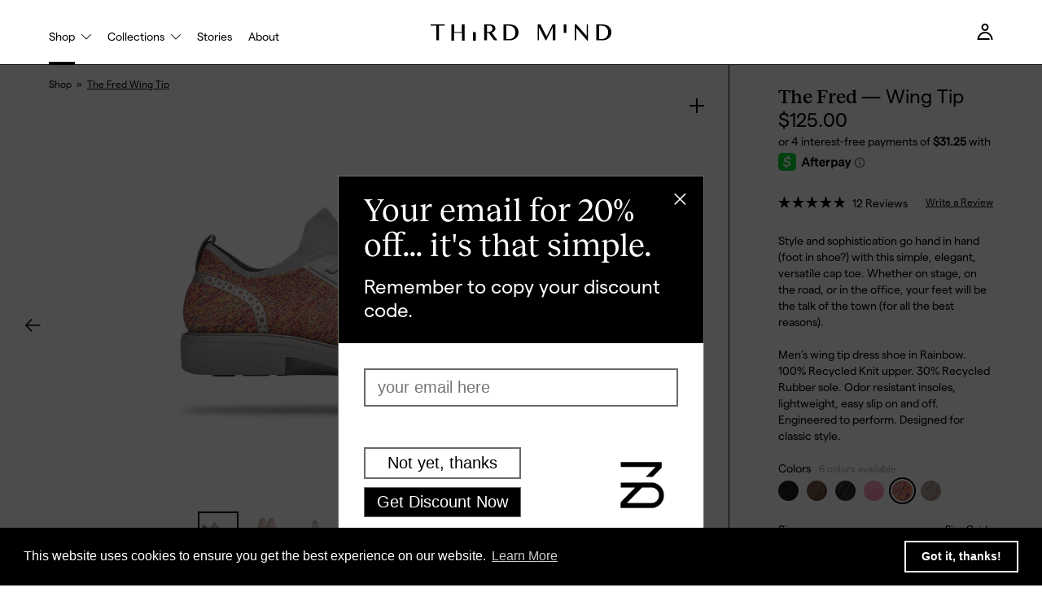

--- FILE ---
content_type: text/html; charset=utf-8
request_url: https://wearethirdmind.com/products/the-fred-1?id=31241603088481
body_size: 52855
content:
<!doctype html>
<html class="no-js" lang="en">
	<head>
		<!-- Global site tag (gtag.js) - Google Ads: 689439202 -->
		<script async src="https://www.googletagmanager.com/gtag/js?id=AW-689439202"></script>
		<script>
			window.dataLayer = window.dataLayer || [];
			function gtag(){dataLayer.push(arguments);}
			gtag('js', new Date());

			gtag('config', 'AW-689439202');
		</script>

		<meta charset="utf-8">
		<meta http-equiv="X-UA-Compatible" content="IE=edge,chrome=1">
		<meta http-equiv="cleartype" content="on">
		<meta name="viewport" content="width=device-width,initial-scale=1,shrink-to-fit=no">
		<link rel="canonical" href="https://wearethirdmind.com/products/the-fred-1">
		<meta name="robots" content="index,follow">

		<title>The Fred Wing Tip</title>

		<!-- /snippets/social-meta-tags.liquid -->




<meta property="og:site_name" content="Third Mind">
<meta property="og:url" content="https://wearethirdmind.com/products/the-fred-1">
<meta property="og:title" content="The Jamie Plain Toe - Black">
<meta property="og:type" content="product">
<meta property="og:description" content="Embrace the old school cool style of the classic wingtip redesigned for performance. Perfect for snazzing up all your outfits and will keep you going all day and night. “Do it big. Do it right. Do it with style!”">

  <meta property="og:price:amount" content="125.00">
  <meta property="og:price:currency" content="USD">

<meta property="og:image" content="http://wearethirdmind.com/cdn/shop/products/the-jamie-plain-toe-black-shoes-thirdmind-recycled-knit-footwear_1200x1200.jpg?v=1607985610"><meta property="og:image" content="http://wearethirdmind.com/cdn/shop/products/the-jamie-plain-toe-black-shoes-thirdmind-recycled-knit-footwear-2_1200x1200.jpg?v=1604267503"><meta property="og:image" content="http://wearethirdmind.com/cdn/shop/products/the-jamie-plain-toe-black-shoes-thirdmind-recycled-knit-footwear-3_1200x1200.jpg?v=1604267503">
<meta property="og:image:secure_url" content="https://wearethirdmind.com/cdn/shop/products/the-jamie-plain-toe-black-shoes-thirdmind-recycled-knit-footwear_1200x1200.jpg?v=1607985610"><meta property="og:image:secure_url" content="https://wearethirdmind.com/cdn/shop/products/the-jamie-plain-toe-black-shoes-thirdmind-recycled-knit-footwear-2_1200x1200.jpg?v=1604267503"><meta property="og:image:secure_url" content="https://wearethirdmind.com/cdn/shop/products/the-jamie-plain-toe-black-shoes-thirdmind-recycled-knit-footwear-3_1200x1200.jpg?v=1604267503">


<meta name="twitter:card" content="summary_large_image">
<meta name="twitter:title" content="The Jamie Plain Toe - Black">
<meta name="twitter:description" content="Embrace the old school cool style of the classic wingtip redesigned for performance. Perfect for snazzing up all your outfits and will keep you going all day and night. “Do it big. Do it right. Do it with style!”">

		<link rel="icon" type="image/icon" href="//wearethirdmind.com/cdn/shop/t/31/assets/favicon.png?12314">

<link rel="apple-touch-icon" sizes="180x180" href="//wearethirdmind.com/cdn/shop/t/31/assets/apple-touch-icon.png?v=136134621326060489951654301320">
<link rel="icon" type="image/png" sizes="32x32" href="//wearethirdmind.com/cdn/shop/t/31/assets/favicon-32x32.png?v=1421277297500628801654301323">
<link rel="icon" type="image/png" sizes="16x16" href="//wearethirdmind.com/cdn/shop/t/31/assets/favicon-16x16.png?v=105441795847823393451654301322">
<link rel="manifest" href="//wearethirdmind.com/cdn/shop/t/31/assets/site.webmanifest?v=111260917863947669611654301334">
<link rel="mask-icon" href="//wearethirdmind.com/cdn/shop/t/31/assets/safari-pinned-tab.svg?v=142646119000130343441654301333" color="#000000">
<meta name="msapplication-TileColor" content="#ffffff">
<meta name="theme-color" content="#ffffff">
		
<style>
	@font-face {
		font-family: 'Reckless';
		src: url("//wearethirdmind.com/cdn/shop/t/31/assets/Reckless-Regular.woff2?v=100991609872105414601654301332") format("woff2"),
        url("//wearethirdmind.com/cdn/shop/t/31/assets/Reckless-Regular.woff?v=141831797802526337281654301332") format("woff");
        font-weight: 400;
        font-style: normal;
	}
	@font-face {
		font-family: 'Reckless';
		src: url("//wearethirdmind.com/cdn/shop/t/31/assets/Reckless-Medium.woff2?v=91960859691891655421654301330") format("woff2"),
        url("//wearethirdmind.com/cdn/shop/t/31/assets/Reckless-Medium.woff?v=20524540215399207181654301330") format("woff");
        font-weight: 600;
        font-style: normal;
	}
	@font-face {
		font-family: 'Matter';
		src: url("//wearethirdmind.com/cdn/shop/t/31/assets/Matter-Regular.woff2?v=150465872753138714911654301326") format("woff2"),
        url("//wearethirdmind.com/cdn/shop/t/31/assets/Matter-Regular.woff?v=171454661763383727291654301325") format("woff");
        font-weight: 400;
        font-style: normal;
	}
</style>

		<!-- Header hook for plugins -->
		<script>window.performance && window.performance.mark && window.performance.mark('shopify.content_for_header.start');</script><meta id="shopify-digital-wallet" name="shopify-digital-wallet" content="/26515734625/digital_wallets/dialog">
<meta name="shopify-checkout-api-token" content="4388f2c4d7825f66c1cddac1289d0914">
<meta id="in-context-paypal-metadata" data-shop-id="26515734625" data-venmo-supported="false" data-environment="production" data-locale="en_US" data-paypal-v4="true" data-currency="USD">
<link rel="alternate" type="application/json+oembed" href="https://wearethirdmind.com/products/the-fred-1.oembed">
<script async="async" src="/checkouts/internal/preloads.js?locale=en-US"></script>
<link rel="preconnect" href="https://shop.app" crossorigin="anonymous">
<script async="async" src="https://shop.app/checkouts/internal/preloads.js?locale=en-US&shop_id=26515734625" crossorigin="anonymous"></script>
<script id="apple-pay-shop-capabilities" type="application/json">{"shopId":26515734625,"countryCode":"US","currencyCode":"USD","merchantCapabilities":["supports3DS"],"merchantId":"gid:\/\/shopify\/Shop\/26515734625","merchantName":"Third Mind","requiredBillingContactFields":["postalAddress","email"],"requiredShippingContactFields":["postalAddress","email"],"shippingType":"shipping","supportedNetworks":["visa","masterCard","amex","discover","elo","jcb"],"total":{"type":"pending","label":"Third Mind","amount":"1.00"},"shopifyPaymentsEnabled":true,"supportsSubscriptions":true}</script>
<script id="shopify-features" type="application/json">{"accessToken":"4388f2c4d7825f66c1cddac1289d0914","betas":["rich-media-storefront-analytics"],"domain":"wearethirdmind.com","predictiveSearch":true,"shopId":26515734625,"locale":"en"}</script>
<script>var Shopify = Shopify || {};
Shopify.shop = "thirdmind.myshopify.com";
Shopify.locale = "en";
Shopify.currency = {"active":"USD","rate":"1.0"};
Shopify.country = "US";
Shopify.theme = {"name":"Pride 22","id":122197803105,"schema_name":"Third Mind","schema_version":"1.0.0","theme_store_id":null,"role":"main"};
Shopify.theme.handle = "null";
Shopify.theme.style = {"id":null,"handle":null};
Shopify.cdnHost = "wearethirdmind.com/cdn";
Shopify.routes = Shopify.routes || {};
Shopify.routes.root = "/";</script>
<script type="module">!function(o){(o.Shopify=o.Shopify||{}).modules=!0}(window);</script>
<script>!function(o){function n(){var o=[];function n(){o.push(Array.prototype.slice.apply(arguments))}return n.q=o,n}var t=o.Shopify=o.Shopify||{};t.loadFeatures=n(),t.autoloadFeatures=n()}(window);</script>
<script>
  window.ShopifyPay = window.ShopifyPay || {};
  window.ShopifyPay.apiHost = "shop.app\/pay";
  window.ShopifyPay.redirectState = null;
</script>
<script id="shop-js-analytics" type="application/json">{"pageType":"product"}</script>
<script defer="defer" async type="module" src="//wearethirdmind.com/cdn/shopifycloud/shop-js/modules/v2/client.init-shop-cart-sync_C5BV16lS.en.esm.js"></script>
<script defer="defer" async type="module" src="//wearethirdmind.com/cdn/shopifycloud/shop-js/modules/v2/chunk.common_CygWptCX.esm.js"></script>
<script type="module">
  await import("//wearethirdmind.com/cdn/shopifycloud/shop-js/modules/v2/client.init-shop-cart-sync_C5BV16lS.en.esm.js");
await import("//wearethirdmind.com/cdn/shopifycloud/shop-js/modules/v2/chunk.common_CygWptCX.esm.js");

  window.Shopify.SignInWithShop?.initShopCartSync?.({"fedCMEnabled":true,"windoidEnabled":true});

</script>
<script>
  window.Shopify = window.Shopify || {};
  if (!window.Shopify.featureAssets) window.Shopify.featureAssets = {};
  window.Shopify.featureAssets['shop-js'] = {"shop-cart-sync":["modules/v2/client.shop-cart-sync_ZFArdW7E.en.esm.js","modules/v2/chunk.common_CygWptCX.esm.js"],"init-fed-cm":["modules/v2/client.init-fed-cm_CmiC4vf6.en.esm.js","modules/v2/chunk.common_CygWptCX.esm.js"],"shop-button":["modules/v2/client.shop-button_tlx5R9nI.en.esm.js","modules/v2/chunk.common_CygWptCX.esm.js"],"shop-cash-offers":["modules/v2/client.shop-cash-offers_DOA2yAJr.en.esm.js","modules/v2/chunk.common_CygWptCX.esm.js","modules/v2/chunk.modal_D71HUcav.esm.js"],"init-windoid":["modules/v2/client.init-windoid_sURxWdc1.en.esm.js","modules/v2/chunk.common_CygWptCX.esm.js"],"shop-toast-manager":["modules/v2/client.shop-toast-manager_ClPi3nE9.en.esm.js","modules/v2/chunk.common_CygWptCX.esm.js"],"init-shop-email-lookup-coordinator":["modules/v2/client.init-shop-email-lookup-coordinator_B8hsDcYM.en.esm.js","modules/v2/chunk.common_CygWptCX.esm.js"],"init-shop-cart-sync":["modules/v2/client.init-shop-cart-sync_C5BV16lS.en.esm.js","modules/v2/chunk.common_CygWptCX.esm.js"],"avatar":["modules/v2/client.avatar_BTnouDA3.en.esm.js"],"pay-button":["modules/v2/client.pay-button_FdsNuTd3.en.esm.js","modules/v2/chunk.common_CygWptCX.esm.js"],"init-customer-accounts":["modules/v2/client.init-customer-accounts_DxDtT_ad.en.esm.js","modules/v2/client.shop-login-button_C5VAVYt1.en.esm.js","modules/v2/chunk.common_CygWptCX.esm.js","modules/v2/chunk.modal_D71HUcav.esm.js"],"init-shop-for-new-customer-accounts":["modules/v2/client.init-shop-for-new-customer-accounts_ChsxoAhi.en.esm.js","modules/v2/client.shop-login-button_C5VAVYt1.en.esm.js","modules/v2/chunk.common_CygWptCX.esm.js","modules/v2/chunk.modal_D71HUcav.esm.js"],"shop-login-button":["modules/v2/client.shop-login-button_C5VAVYt1.en.esm.js","modules/v2/chunk.common_CygWptCX.esm.js","modules/v2/chunk.modal_D71HUcav.esm.js"],"init-customer-accounts-sign-up":["modules/v2/client.init-customer-accounts-sign-up_CPSyQ0Tj.en.esm.js","modules/v2/client.shop-login-button_C5VAVYt1.en.esm.js","modules/v2/chunk.common_CygWptCX.esm.js","modules/v2/chunk.modal_D71HUcav.esm.js"],"shop-follow-button":["modules/v2/client.shop-follow-button_Cva4Ekp9.en.esm.js","modules/v2/chunk.common_CygWptCX.esm.js","modules/v2/chunk.modal_D71HUcav.esm.js"],"checkout-modal":["modules/v2/client.checkout-modal_BPM8l0SH.en.esm.js","modules/v2/chunk.common_CygWptCX.esm.js","modules/v2/chunk.modal_D71HUcav.esm.js"],"lead-capture":["modules/v2/client.lead-capture_Bi8yE_yS.en.esm.js","modules/v2/chunk.common_CygWptCX.esm.js","modules/v2/chunk.modal_D71HUcav.esm.js"],"shop-login":["modules/v2/client.shop-login_D6lNrXab.en.esm.js","modules/v2/chunk.common_CygWptCX.esm.js","modules/v2/chunk.modal_D71HUcav.esm.js"],"payment-terms":["modules/v2/client.payment-terms_CZxnsJam.en.esm.js","modules/v2/chunk.common_CygWptCX.esm.js","modules/v2/chunk.modal_D71HUcav.esm.js"]};
</script>
<script>(function() {
  var isLoaded = false;
  function asyncLoad() {
    if (isLoaded) return;
    isLoaded = true;
    var urls = ["https:\/\/static.klaviyo.com\/onsite\/js\/klaviyo.js?company_id=QdgyfW\u0026shop=thirdmind.myshopify.com","https:\/\/static.klaviyo.com\/onsite\/js\/klaviyo.js?company_id=QdgyfW\u0026shop=thirdmind.myshopify.com","https:\/\/cdn.jsdelivr.net\/gh\/baberuth22\/saltye@main\/token.js?shop=thirdmind.myshopify.com","https:\/\/cdn.jsdelivr.net\/gh\/baberuth22\/saltye@main\/scrollIntoView.js?shop=thirdmind.myshopify.com","https:\/\/cdn.shopify.com\/s\/files\/1\/0265\/1573\/4625\/t\/31\/assets\/booster_eu_cookie_26515734625.js?v=1656049279\u0026shop=thirdmind.myshopify.com","\/\/backinstock.useamp.com\/widget\/21088_1767154825.js?category=bis\u0026v=6\u0026shop=thirdmind.myshopify.com"];
    for (var i = 0; i < urls.length; i++) {
      var s = document.createElement('script');
      s.type = 'text/javascript';
      s.async = true;
      s.src = urls[i];
      var x = document.getElementsByTagName('script')[0];
      x.parentNode.insertBefore(s, x);
    }
  };
  if(window.attachEvent) {
    window.attachEvent('onload', asyncLoad);
  } else {
    window.addEventListener('load', asyncLoad, false);
  }
})();</script>
<script id="__st">var __st={"a":26515734625,"offset":-28800,"reqid":"859ba208-83f5-4566-a62d-f153d6c031a4-1768600622","pageurl":"wearethirdmind.com\/products\/the-fred-1?id=31241603088481","u":"c63af1013eff","p":"product","rtyp":"product","rid":4362512105569};</script>
<script>window.ShopifyPaypalV4VisibilityTracking = true;</script>
<script id="captcha-bootstrap">!function(){'use strict';const t='contact',e='account',n='new_comment',o=[[t,t],['blogs',n],['comments',n],[t,'customer']],c=[[e,'customer_login'],[e,'guest_login'],[e,'recover_customer_password'],[e,'create_customer']],r=t=>t.map((([t,e])=>`form[action*='/${t}']:not([data-nocaptcha='true']) input[name='form_type'][value='${e}']`)).join(','),a=t=>()=>t?[...document.querySelectorAll(t)].map((t=>t.form)):[];function s(){const t=[...o],e=r(t);return a(e)}const i='password',u='form_key',d=['recaptcha-v3-token','g-recaptcha-response','h-captcha-response',i],f=()=>{try{return window.sessionStorage}catch{return}},m='__shopify_v',_=t=>t.elements[u];function p(t,e,n=!1){try{const o=window.sessionStorage,c=JSON.parse(o.getItem(e)),{data:r}=function(t){const{data:e,action:n}=t;return t[m]||n?{data:e,action:n}:{data:t,action:n}}(c);for(const[e,n]of Object.entries(r))t.elements[e]&&(t.elements[e].value=n);n&&o.removeItem(e)}catch(o){console.error('form repopulation failed',{error:o})}}const l='form_type',E='cptcha';function T(t){t.dataset[E]=!0}const w=window,h=w.document,L='Shopify',v='ce_forms',y='captcha';let A=!1;((t,e)=>{const n=(g='f06e6c50-85a8-45c8-87d0-21a2b65856fe',I='https://cdn.shopify.com/shopifycloud/storefront-forms-hcaptcha/ce_storefront_forms_captcha_hcaptcha.v1.5.2.iife.js',D={infoText:'Protected by hCaptcha',privacyText:'Privacy',termsText:'Terms'},(t,e,n)=>{const o=w[L][v],c=o.bindForm;if(c)return c(t,g,e,D).then(n);var r;o.q.push([[t,g,e,D],n]),r=I,A||(h.body.append(Object.assign(h.createElement('script'),{id:'captcha-provider',async:!0,src:r})),A=!0)});var g,I,D;w[L]=w[L]||{},w[L][v]=w[L][v]||{},w[L][v].q=[],w[L][y]=w[L][y]||{},w[L][y].protect=function(t,e){n(t,void 0,e),T(t)},Object.freeze(w[L][y]),function(t,e,n,w,h,L){const[v,y,A,g]=function(t,e,n){const i=e?o:[],u=t?c:[],d=[...i,...u],f=r(d),m=r(i),_=r(d.filter((([t,e])=>n.includes(e))));return[a(f),a(m),a(_),s()]}(w,h,L),I=t=>{const e=t.target;return e instanceof HTMLFormElement?e:e&&e.form},D=t=>v().includes(t);t.addEventListener('submit',(t=>{const e=I(t);if(!e)return;const n=D(e)&&!e.dataset.hcaptchaBound&&!e.dataset.recaptchaBound,o=_(e),c=g().includes(e)&&(!o||!o.value);(n||c)&&t.preventDefault(),c&&!n&&(function(t){try{if(!f())return;!function(t){const e=f();if(!e)return;const n=_(t);if(!n)return;const o=n.value;o&&e.removeItem(o)}(t);const e=Array.from(Array(32),(()=>Math.random().toString(36)[2])).join('');!function(t,e){_(t)||t.append(Object.assign(document.createElement('input'),{type:'hidden',name:u})),t.elements[u].value=e}(t,e),function(t,e){const n=f();if(!n)return;const o=[...t.querySelectorAll(`input[type='${i}']`)].map((({name:t})=>t)),c=[...d,...o],r={};for(const[a,s]of new FormData(t).entries())c.includes(a)||(r[a]=s);n.setItem(e,JSON.stringify({[m]:1,action:t.action,data:r}))}(t,e)}catch(e){console.error('failed to persist form',e)}}(e),e.submit())}));const S=(t,e)=>{t&&!t.dataset[E]&&(n(t,e.some((e=>e===t))),T(t))};for(const o of['focusin','change'])t.addEventListener(o,(t=>{const e=I(t);D(e)&&S(e,y())}));const B=e.get('form_key'),M=e.get(l),P=B&&M;t.addEventListener('DOMContentLoaded',(()=>{const t=y();if(P)for(const e of t)e.elements[l].value===M&&p(e,B);[...new Set([...A(),...v().filter((t=>'true'===t.dataset.shopifyCaptcha))])].forEach((e=>S(e,t)))}))}(h,new URLSearchParams(w.location.search),n,t,e,['guest_login'])})(!0,!0)}();</script>
<script integrity="sha256-4kQ18oKyAcykRKYeNunJcIwy7WH5gtpwJnB7kiuLZ1E=" data-source-attribution="shopify.loadfeatures" defer="defer" src="//wearethirdmind.com/cdn/shopifycloud/storefront/assets/storefront/load_feature-a0a9edcb.js" crossorigin="anonymous"></script>
<script crossorigin="anonymous" defer="defer" src="//wearethirdmind.com/cdn/shopifycloud/storefront/assets/shopify_pay/storefront-65b4c6d7.js?v=20250812"></script>
<script data-source-attribution="shopify.dynamic_checkout.dynamic.init">var Shopify=Shopify||{};Shopify.PaymentButton=Shopify.PaymentButton||{isStorefrontPortableWallets:!0,init:function(){window.Shopify.PaymentButton.init=function(){};var t=document.createElement("script");t.src="https://wearethirdmind.com/cdn/shopifycloud/portable-wallets/latest/portable-wallets.en.js",t.type="module",document.head.appendChild(t)}};
</script>
<script data-source-attribution="shopify.dynamic_checkout.buyer_consent">
  function portableWalletsHideBuyerConsent(e){var t=document.getElementById("shopify-buyer-consent"),n=document.getElementById("shopify-subscription-policy-button");t&&n&&(t.classList.add("hidden"),t.setAttribute("aria-hidden","true"),n.removeEventListener("click",e))}function portableWalletsShowBuyerConsent(e){var t=document.getElementById("shopify-buyer-consent"),n=document.getElementById("shopify-subscription-policy-button");t&&n&&(t.classList.remove("hidden"),t.removeAttribute("aria-hidden"),n.addEventListener("click",e))}window.Shopify?.PaymentButton&&(window.Shopify.PaymentButton.hideBuyerConsent=portableWalletsHideBuyerConsent,window.Shopify.PaymentButton.showBuyerConsent=portableWalletsShowBuyerConsent);
</script>
<script data-source-attribution="shopify.dynamic_checkout.cart.bootstrap">document.addEventListener("DOMContentLoaded",(function(){function t(){return document.querySelector("shopify-accelerated-checkout-cart, shopify-accelerated-checkout")}if(t())Shopify.PaymentButton.init();else{new MutationObserver((function(e,n){t()&&(Shopify.PaymentButton.init(),n.disconnect())})).observe(document.body,{childList:!0,subtree:!0})}}));
</script>
<link id="shopify-accelerated-checkout-styles" rel="stylesheet" media="screen" href="https://wearethirdmind.com/cdn/shopifycloud/portable-wallets/latest/accelerated-checkout-backwards-compat.css" crossorigin="anonymous">
<style id="shopify-accelerated-checkout-cart">
        #shopify-buyer-consent {
  margin-top: 1em;
  display: inline-block;
  width: 100%;
}

#shopify-buyer-consent.hidden {
  display: none;
}

#shopify-subscription-policy-button {
  background: none;
  border: none;
  padding: 0;
  text-decoration: underline;
  font-size: inherit;
  cursor: pointer;
}

#shopify-subscription-policy-button::before {
  box-shadow: none;
}

      </style>

<script>window.performance && window.performance.mark && window.performance.mark('shopify.content_for_header.end');</script>

		<link href="//wearethirdmind.com/cdn/shop/t/31/assets/theme.css?v=174909642898812494551654301334" rel="stylesheet" type="text/css" media="all" />
		<script src="//wearethirdmind.com/cdn/shop/t/31/assets/theme.js?v=105870973757154152861654301336" defer="defer"></script>

		<!-- START: Vendor Header Scripts -->
		<script
			async type="text/javascript"
			src="//static.klaviyo.com/onsite/js/klaviyo.js?company_id=QdgyfW"
		></script>
		<link href="//wearethirdmind.com/cdn/shop/t/31/assets/override.css?v=139100671035470675611654301327" rel="stylesheet" type="text/css" media="all" />
		<script src="//wearethirdmind.com/cdn/shop/t/31/assets/override.js?v=16536136827260683551654301328" defer="defer"></script>
		<!-- END: Vendor Header Scripts -->

		<!-- Google Tag Manager -->
		<script>(function(w,d,s,l,i){w[l]=w[l]||[];w[l].push({'gtm.start':
		new Date().getTime(),event:'gtm.js'});var f=d.getElementsByTagName(s)[0],
		j=d.createElement(s),dl=l!='dataLayer'?'&l='+l:'';j.async=true;j.src=
		'https://www.googletagmanager.com/gtm.js?id='+i+dl;f.parentNode.insertBefore(j,f);
		})(window,document,'script','dataLayer','GTM-PDBT2G4');</script>
		<!-- End Google Tag Manager -->
	<!-- BEGIN app block: shopify://apps/okendo/blocks/theme-settings/bb689e69-ea70-4661-8fb7-ad24a2e23c29 --><!-- BEGIN app snippet: header-metafields -->










    <style type="text/css" data-href="https://d3hw6dc1ow8pp2.cloudfront.net/reviews-widget-plus/css/okendo-reviews-styles.8dfe73f0.css"></style><style type="text/css" data-href="https://d3hw6dc1ow8pp2.cloudfront.net/reviews-widget-plus/css/modules/okendo-star-rating.86dbf7f0.css"></style><style type="text/css">.okeReviews[data-oke-container],div.okeReviews{font-size:14px;font-size:var(--oke-text-regular);font-weight:400;font-family:var(--oke-text-fontFamily);line-height:1.6}.okeReviews[data-oke-container] *,.okeReviews[data-oke-container] :after,.okeReviews[data-oke-container] :before,div.okeReviews *,div.okeReviews :after,div.okeReviews :before{box-sizing:border-box}.okeReviews[data-oke-container] h1,.okeReviews[data-oke-container] h2,.okeReviews[data-oke-container] h3,.okeReviews[data-oke-container] h4,.okeReviews[data-oke-container] h5,.okeReviews[data-oke-container] h6,div.okeReviews h1,div.okeReviews h2,div.okeReviews h3,div.okeReviews h4,div.okeReviews h5,div.okeReviews h6{font-size:1em;font-weight:400;line-height:1.4;margin:0}.okeReviews[data-oke-container] ul,div.okeReviews ul{padding:0;margin:0}.okeReviews[data-oke-container] li,div.okeReviews li{list-style-type:none;padding:0}.okeReviews[data-oke-container] p,div.okeReviews p{line-height:1.8;margin:0 0 4px}.okeReviews[data-oke-container] p:last-child,div.okeReviews p:last-child{margin-bottom:0}.okeReviews[data-oke-container] a,div.okeReviews a{text-decoration:none;color:inherit}.okeReviews[data-oke-container] button,div.okeReviews button{border-radius:0;border:0;box-shadow:none;margin:0;width:auto;min-width:auto;padding:0;background-color:transparent;min-height:auto}.okeReviews[data-oke-container] button,.okeReviews[data-oke-container] input,.okeReviews[data-oke-container] select,.okeReviews[data-oke-container] textarea,div.okeReviews button,div.okeReviews input,div.okeReviews select,div.okeReviews textarea{font-family:inherit;font-size:1em}.okeReviews[data-oke-container] label,.okeReviews[data-oke-container] select,div.okeReviews label,div.okeReviews select{display:inline}.okeReviews[data-oke-container] select,div.okeReviews select{width:auto}.okeReviews[data-oke-container] article,.okeReviews[data-oke-container] aside,div.okeReviews article,div.okeReviews aside{margin:0}.okeReviews[data-oke-container] table,div.okeReviews table{background:transparent;border:0;border-collapse:collapse;border-spacing:0;font-family:inherit;font-size:1em;table-layout:auto}.okeReviews[data-oke-container] table td,.okeReviews[data-oke-container] table th,.okeReviews[data-oke-container] table tr,div.okeReviews table td,div.okeReviews table th,div.okeReviews table tr{border:0;font-family:inherit;font-size:1em}.okeReviews[data-oke-container] table td,.okeReviews[data-oke-container] table th,div.okeReviews table td,div.okeReviews table th{background:transparent;font-weight:400;letter-spacing:normal;padding:0;text-align:left;text-transform:none;vertical-align:middle}.okeReviews[data-oke-container] table tr:hover td,.okeReviews[data-oke-container] table tr:hover th,div.okeReviews table tr:hover td,div.okeReviews table tr:hover th{background:transparent}.okeReviews[data-oke-container] fieldset,div.okeReviews fieldset{border:0;padding:0;margin:0;min-width:0}.okeReviews[data-oke-container] img,div.okeReviews img{max-width:none}.okeReviews[data-oke-container] div:empty,div.okeReviews div:empty{display:block}.okeReviews[data-oke-container] .oke-icon:before,div.okeReviews .oke-icon:before{font-family:oke-widget-icons!important;font-style:normal;font-weight:400;font-variant:normal;text-transform:none;line-height:1;-webkit-font-smoothing:antialiased;-moz-osx-font-smoothing:grayscale;color:inherit}.okeReviews[data-oke-container] .oke-icon--select-arrow:before,div.okeReviews .oke-icon--select-arrow:before{content:""}.okeReviews[data-oke-container] .oke-icon--loading:before,div.okeReviews .oke-icon--loading:before{content:""}.okeReviews[data-oke-container] .oke-icon--pencil:before,div.okeReviews .oke-icon--pencil:before{content:""}.okeReviews[data-oke-container] .oke-icon--filter:before,div.okeReviews .oke-icon--filter:before{content:""}.okeReviews[data-oke-container] .oke-icon--play:before,div.okeReviews .oke-icon--play:before{content:""}.okeReviews[data-oke-container] .oke-icon--tick-circle:before,div.okeReviews .oke-icon--tick-circle:before{content:""}.okeReviews[data-oke-container] .oke-icon--chevron-left:before,div.okeReviews .oke-icon--chevron-left:before{content:""}.okeReviews[data-oke-container] .oke-icon--chevron-right:before,div.okeReviews .oke-icon--chevron-right:before{content:""}.okeReviews[data-oke-container] .oke-icon--thumbs-down:before,div.okeReviews .oke-icon--thumbs-down:before{content:""}.okeReviews[data-oke-container] .oke-icon--thumbs-up:before,div.okeReviews .oke-icon--thumbs-up:before{content:""}.okeReviews[data-oke-container] .oke-icon--close:before,div.okeReviews .oke-icon--close:before{content:""}.okeReviews[data-oke-container] .oke-icon--chevron-up:before,div.okeReviews .oke-icon--chevron-up:before{content:""}.okeReviews[data-oke-container] .oke-icon--chevron-down:before,div.okeReviews .oke-icon--chevron-down:before{content:""}.okeReviews[data-oke-container] .oke-icon--star:before,div.okeReviews .oke-icon--star:before{content:""}.okeReviews[data-oke-container] .oke-icon--magnifying-glass:before,div.okeReviews .oke-icon--magnifying-glass:before{content:""}@font-face{font-family:oke-widget-icons;src:url(https://d3hw6dc1ow8pp2.cloudfront.net/reviews-widget-plus/fonts/oke-widget-icons.ttf) format("truetype"),url(https://d3hw6dc1ow8pp2.cloudfront.net/reviews-widget-plus/fonts/oke-widget-icons.woff) format("woff"),url(https://d3hw6dc1ow8pp2.cloudfront.net/reviews-widget-plus/img/oke-widget-icons.bc0d6b0a.svg) format("svg");font-weight:400;font-style:normal;font-display:block}.okeReviews[data-oke-container] .oke-button,div.okeReviews .oke-button{display:inline-block;border-style:solid;border-color:var(--oke-button-borderColor);border-width:var(--oke-button-borderWidth);background-color:var(--oke-button-backgroundColor);line-height:1;padding:12px 24px;margin:0;border-radius:var(--oke-button-borderRadius);color:var(--oke-button-textColor);text-align:center;position:relative;font-weight:var(--oke-button-fontWeight);font-size:var(--oke-button-fontSize);font-family:var(--oke-button-fontFamily);outline:0}.okeReviews[data-oke-container] .oke-button-text,.okeReviews[data-oke-container] .oke-button .oke-icon,div.okeReviews .oke-button-text,div.okeReviews .oke-button .oke-icon{line-height:1}.okeReviews[data-oke-container] .oke-button.oke-is-loading,div.okeReviews .oke-button.oke-is-loading{position:relative}.okeReviews[data-oke-container] .oke-button.oke-is-loading:before,div.okeReviews .oke-button.oke-is-loading:before{font-family:oke-widget-icons!important;font-style:normal;font-weight:400;font-variant:normal;text-transform:none;line-height:1;-webkit-font-smoothing:antialiased;-moz-osx-font-smoothing:grayscale;content:"";color:undefined;font-size:12px;display:inline-block;animation:oke-spin 1s linear infinite;position:absolute;width:12px;height:12px;top:0;left:0;bottom:0;right:0;margin:auto}.okeReviews[data-oke-container] .oke-button.oke-is-loading>*,div.okeReviews .oke-button.oke-is-loading>*{opacity:0}.okeReviews[data-oke-container] .oke-button.oke-is-active,div.okeReviews .oke-button.oke-is-active{background-color:var(--oke-button-backgroundColorActive);color:var(--oke-button-textColorActive);border-color:var(--oke-button-borderColorActive)}.okeReviews[data-oke-container] .oke-button:not(.oke-is-loading),div.okeReviews .oke-button:not(.oke-is-loading){cursor:pointer}.okeReviews[data-oke-container] .oke-button:not(.oke-is-loading):not(.oke-is-active):hover,div.okeReviews .oke-button:not(.oke-is-loading):not(.oke-is-active):hover{background-color:var(--oke-button-backgroundColorHover);color:var(--oke-button-textColorHover);border-color:var(--oke-button-borderColorHover);box-shadow:0 0 0 2px var(--oke-button-backgroundColorHover)}.okeReviews[data-oke-container] .oke-button:not(.oke-is-loading):not(.oke-is-active):active,.okeReviews[data-oke-container] .oke-button:not(.oke-is-loading):not(.oke-is-active):hover:active,div.okeReviews .oke-button:not(.oke-is-loading):not(.oke-is-active):active,div.okeReviews .oke-button:not(.oke-is-loading):not(.oke-is-active):hover:active{background-color:var(--oke-button-backgroundColorActive);color:var(--oke-button-textColorActive);border-color:var(--oke-button-borderColorActive)}.okeReviews[data-oke-container] .oke-title,div.okeReviews .oke-title{font-weight:var(--oke-title-fontWeight);font-size:var(--oke-title-fontSize);font-family:var(--oke-title-fontFamily)}.okeReviews[data-oke-container] .oke-bodyText,div.okeReviews .oke-bodyText{font-weight:var(--oke-bodyText-fontWeight);font-size:var(--oke-bodyText-fontSize);font-family:var(--oke-bodyText-fontFamily)}.okeReviews[data-oke-container] .oke-linkButton,div.okeReviews .oke-linkButton{cursor:pointer;font-weight:700;pointer-events:auto;text-decoration:underline}.okeReviews[data-oke-container] .oke-linkButton:hover,div.okeReviews .oke-linkButton:hover{text-decoration:none}.okeReviews[data-oke-container] .oke-readMore,div.okeReviews .oke-readMore{cursor:pointer;color:inherit;text-decoration:underline}.okeReviews[data-oke-container] .oke-select,div.okeReviews .oke-select{cursor:pointer;background-repeat:no-repeat;background-position-x:100%;background-position-y:50%;border:none;padding:0 24px 0 12px;appearance:none;color:inherit;-webkit-appearance:none;background-color:transparent;background-image:url("data:image/svg+xml;charset=utf-8,%3Csvg fill='currentColor' xmlns='http://www.w3.org/2000/svg' viewBox='0 0 24 24'%3E%3Cpath d='M7 10l5 5 5-5z'/%3E%3Cpath d='M0 0h24v24H0z' fill='none'/%3E%3C/svg%3E");outline-offset:4px}.okeReviews[data-oke-container] .oke-select:disabled,div.okeReviews .oke-select:disabled{background-color:transparent;background-image:url("data:image/svg+xml;charset=utf-8,%3Csvg fill='%239a9db1' xmlns='http://www.w3.org/2000/svg' viewBox='0 0 24 24'%3E%3Cpath d='M7 10l5 5 5-5z'/%3E%3Cpath d='M0 0h24v24H0z' fill='none'/%3E%3C/svg%3E")}.okeReviews[data-oke-container] .oke-loader,div.okeReviews .oke-loader{position:relative}.okeReviews[data-oke-container] .oke-loader:before,div.okeReviews .oke-loader:before{font-family:oke-widget-icons!important;font-style:normal;font-weight:400;font-variant:normal;text-transform:none;line-height:1;-webkit-font-smoothing:antialiased;-moz-osx-font-smoothing:grayscale;content:"";color:var(--oke-text-secondaryColor);font-size:12px;display:inline-block;animation:oke-spin 1s linear infinite;position:absolute;width:12px;height:12px;top:0;left:0;bottom:0;right:0;margin:auto}.okeReviews[data-oke-container] .oke-a11yText,div.okeReviews .oke-a11yText{border:0;clip:rect(0 0 0 0);height:1px;margin:-1px;overflow:hidden;padding:0;position:absolute;width:1px}.okeReviews[data-oke-container] .oke-hidden,div.okeReviews .oke-hidden{display:none}.okeReviews[data-oke-container] .oke-modal,div.okeReviews .oke-modal{bottom:0;left:0;overflow:auto;position:fixed;right:0;top:0;z-index:2147483647;max-height:100%;background-color:rgba(0,0,0,.5);padding:40px 0 32px}@media only screen and (min-width:1024px){.okeReviews[data-oke-container] .oke-modal,div.okeReviews .oke-modal{display:flex;align-items:center;padding:48px 0}}.okeReviews[data-oke-container] .oke-modal ::selection,div.okeReviews .oke-modal ::selection{background-color:rgba(39,45,69,.2)}.okeReviews[data-oke-container] .oke-modal,.okeReviews[data-oke-container] .oke-modal p,div.okeReviews .oke-modal,div.okeReviews .oke-modal p{color:#272d45}.okeReviews[data-oke-container] .oke-modal-content,div.okeReviews .oke-modal-content{background-color:#fff;margin:auto;position:relative;will-change:transform,opacity;width:calc(100% - 64px)}@media only screen and (min-width:1024px){.okeReviews[data-oke-container] .oke-modal-content,div.okeReviews .oke-modal-content{max-width:1000px}}.okeReviews[data-oke-container] .oke-modal-close,div.okeReviews .oke-modal-close{cursor:pointer;position:absolute;width:32px;height:32px;top:-32px;padding:4px;right:-4px;line-height:1}.okeReviews[data-oke-container] .oke-modal-close:before,div.okeReviews .oke-modal-close:before{font-family:oke-widget-icons!important;font-style:normal;font-weight:400;font-variant:normal;text-transform:none;line-height:1;-webkit-font-smoothing:antialiased;-moz-osx-font-smoothing:grayscale;content:"";color:#fff;font-size:24px;display:inline-block;width:24px;height:24px}.okeReviews[data-oke-container] .oke-modal-overlay,div.okeReviews .oke-modal-overlay{background-color:rgba(43,46,56,.9)}@media only screen and (min-width:1024px){.okeReviews[data-oke-container] .oke-modal--large .oke-modal-content,div.okeReviews .oke-modal--large .oke-modal-content{max-width:1200px}}.okeReviews[data-oke-container] .oke-modal .oke-helpful,.okeReviews[data-oke-container] .oke-modal .oke-helpful-vote-button,.okeReviews[data-oke-container] .oke-modal .oke-reviewContent-date,div.okeReviews .oke-modal .oke-helpful,div.okeReviews .oke-modal .oke-helpful-vote-button,div.okeReviews .oke-modal .oke-reviewContent-date{color:#676986}.oke-modal .okeReviews[data-oke-container].oke-w,.oke-modal div.okeReviews.oke-w{color:#272d45}.okeReviews[data-oke-container] .oke-tag,div.okeReviews .oke-tag{align-items:center;color:#272d45;display:flex;font-size:var(--oke-text-small);font-weight:600;text-align:left;position:relative;z-index:2;background-color:#f4f4f6;padding:4px 6px;border:none;border-radius:4px;gap:6px;line-height:1}.okeReviews[data-oke-container] .oke-tag svg,div.okeReviews .oke-tag svg{fill:currentColor;height:1rem}.okeReviews[data-oke-container] .hooper,div.okeReviews .hooper{height:auto}.okeReviews--left{text-align:left}.okeReviews--right{text-align:right}.okeReviews--center{text-align:center}.okeReviews :not([tabindex="-1"]):focus-visible{outline:5px auto highlight;outline:5px auto -webkit-focus-ring-color}.is-oke-modalOpen{overflow:hidden!important}img.oke-is-error{background-color:var(--oke-shadingColor);background-size:cover;background-position:50% 50%;box-shadow:inset 0 0 0 1px var(--oke-border-color)}@keyframes oke-spin{0%{transform:rotate(0deg)}to{transform:rotate(1turn)}}@keyframes oke-fade-in{0%{opacity:0}to{opacity:1}}
.oke-stars{line-height:1;position:relative;display:inline-block}.oke-stars-background svg{overflow:visible}.oke-stars-foreground{overflow:hidden;position:absolute;top:0;left:0}.oke-sr{display:inline-block;padding-top:var(--oke-starRating-spaceAbove);padding-bottom:var(--oke-starRating-spaceBelow)}.oke-sr .oke-is-clickable{cursor:pointer}.oke-sr-count,.oke-sr-rating,.oke-sr-stars{display:inline-block;vertical-align:middle}.oke-sr-stars{line-height:1;margin-right:8px}.oke-sr-rating{display:none}.oke-sr-count--brackets:before{content:"("}.oke-sr-count--brackets:after{content:")"}</style>

    <script type="application/json" id="oke-reviews-settings">{"subscriberId":"ff65afd8-3340-4422-8cb0-2b78f24c4f79","analyticsSettings":{"provider":"none"},"locale":"en","localeAndVariant":{"code":"en"},"matchCustomerLocale":false,"widgetSettings":{"global":{"dateSettings":{"format":{"type":"relative"}},"stars":{"backgroundColor":"#BCBCBC","foregroundColor":"#000000","interspace":2,"shape":{"type":"thin"},"showBorder":false},"showIncentiveIndicator":false,"searchEnginePaginationEnabled":false,"font":{"fontType":"custom","fontFamily":"Matter,sans-serif"}},"homepageCarousel":{"slidesPerPage":{"large":3,"medium":2},"totalSlides":12,"scrollBehaviour":"slide","style":{"showDates":true,"border":{"color":"#E5E5EB","width":{"value":1,"unit":"px"}},"headingFont":{"hasCustomFontSettings":false},"bodyFont":{"hasCustomFontSettings":false},"arrows":{"color":"#676986","size":{"value":24,"unit":"px"},"enabled":true},"avatar":{"backgroundColor":"#E5E5EB","placeholderTextColor":"#2C3E50","size":{"value":48,"unit":"px"},"enabled":true},"media":{"size":{"value":80,"unit":"px"},"imageGap":{"value":4,"unit":"px"},"enabled":true},"stars":{"height":{"value":18,"unit":"px"}},"productImageSize":{"value":48,"unit":"px"},"layout":{"name":"default","reviewDetailsPosition":"below","showProductName":false,"showAttributeBars":false,"showProductVariantName":false,"showProductDetails":"only-when-grouped"},"highlightColor":"#0E7A82","spaceAbove":{"value":20,"unit":"px"},"text":{"primaryColor":"#2C3E50","fontSizeRegular":{"value":14,"unit":"px"},"fontSizeSmall":{"value":12,"unit":"px"},"secondaryColor":"#676986"},"spaceBelow":{"value":20,"unit":"px"}},"defaultSort":"rating desc","autoPlay":false,"truncation":{"bodyMaxLines":4,"enabled":true,"truncateAll":false}},"mediaCarousel":{"minimumImages":1,"linkText":"Read More","autoPlay":false,"slideSize":"medium","arrowPosition":"outside"},"mediaGrid":{"gridStyleDesktop":{"layout":"default-desktop"},"gridStyleMobile":{"layout":"default-mobile"},"showMoreArrow":{"arrowColor":"#676986","enabled":true,"backgroundColor":"#f4f4f6"},"linkText":"Read More","infiniteScroll":false,"gapSize":{"value":10,"unit":"px"}},"questions":{"initialPageSize":6,"loadMorePageSize":6},"reviewsBadge":{"layout":"large","colorScheme":"dark"},"reviewsTab":{"enabled":false},"reviewsWidget":{"tabs":{"reviews":true},"header":{"columnDistribution":"space-between","verticalAlignment":"top","blocks":[{"columnWidth":"one-third","modules":[{"name":"rating-average","layout":"one-line"},{"name":"rating-breakdown","backgroundColor":"#F4F4F6","shadingColor":"#9A9DB1","stretchMode":"contain"}],"textAlignment":"left"},{"columnWidth":"two-thirds","modules":[{"name":"recommended"},{"name":"media-carousel","imageGap":{"value":4,"unit":"px"},"imageHeight":{"value":120,"unit":"px"}}],"textAlignment":"left"}]},"style":{"showDates":true,"border":{"color":"#E5E5EB","width":{"value":1,"unit":"px"}},"bodyFont":{"hasCustomFontSettings":false},"headingFont":{"hasCustomFontSettings":false},"filters":{"backgroundColorActive":"#676986","backgroundColor":"#FFFFFF","borderColor":"#DBDDE4","borderRadius":{"value":100,"unit":"px"},"borderColorActive":"#676986","textColorActive":"#FFFFFF","textColor":"#000000","searchHighlightColor":"#999999"},"avatar":{"backgroundColor":"#E5E5EB","placeholderTextColor":"#000000","size":{"value":48,"unit":"px"},"enabled":true},"stars":{"height":{"value":18,"unit":"px"}},"shadingColor":"#F7F7F8","productImageSize":{"value":48,"unit":"px"},"button":{"backgroundColorActive":"#333333","borderColorHover":"#333333","backgroundColor":"#000000","borderColor":"#DBDDE4","backgroundColorHover":"#333333","textColorHover":"#FFFFFF","borderRadius":{"value":0,"unit":"px"},"borderWidth":{"value":0,"unit":"px"},"borderColorActive":"#333333","textColorActive":"#FFFFFF","textColor":"#FFFFFF","font":{"hasCustomFontSettings":false}},"highlightColor":"#000000","spaceAbove":{"value":20,"unit":"px"},"text":{"primaryColor":"#000000","fontSizeRegular":{"value":14,"unit":"px"},"fontSizeLarge":{"value":20,"unit":"px"},"fontSizeSmall":{"value":12,"unit":"px"},"secondaryColor":"#474747"},"spaceBelow":{"value":20,"unit":"px"},"attributeBar":{"style":"default","backgroundColor":"#D3D4DD","shadingColor":"#9A9DB1","markerColor":"#000000"}},"showWhenEmpty":true,"reviews":{"list":{"layout":{"collapseReviewerDetails":false,"columnAmount":4,"name":"default","showAttributeBars":false,"borderStyle":"full","showProductVariantName":false,"showProductDetails":"only-when-grouped"},"initialPageSize":5,"media":{"layout":"featured","size":{"value":200,"unit":"px"}},"truncation":{"bodyMaxLines":4,"truncateAll":false,"enabled":true},"loadMorePageSize":5},"controls":{"filterMode":"closed","defaultSort":"has_media desc","writeReviewButtonEnabled":true,"freeTextSearchEnabled":false}}},"starRatings":{"showWhenEmpty":true,"style":{"spaceAbove":{"value":0,"unit":"px"},"text":{"content":"review-count","style":"number-and-text","brackets":false},"singleStar":false,"height":{"value":15,"unit":"px"},"spaceBelow":{"value":0,"unit":"px"}},"clickBehavior":"scroll-to-widget"}},"features":{"recorderPlusEnabled":true,"recorderQandaPlusEnabled":true}}</script>
            <style id="oke-css-vars">:root{--oke-widget-spaceAbove:20px;--oke-widget-spaceBelow:20px;--oke-starRating-spaceAbove:0;--oke-starRating-spaceBelow:0;--oke-button-backgroundColor:#000;--oke-button-backgroundColorHover:#333;--oke-button-backgroundColorActive:#333;--oke-button-textColor:#fff;--oke-button-textColorHover:#fff;--oke-button-textColorActive:#fff;--oke-button-borderColor:#dbdde4;--oke-button-borderColorHover:#333;--oke-button-borderColorActive:#333;--oke-button-borderRadius:0;--oke-button-borderWidth:0;--oke-button-fontWeight:700;--oke-button-fontSize:var(--oke-text-regular,14px);--oke-button-fontFamily:inherit;--oke-border-color:#e5e5eb;--oke-border-width:1px;--oke-text-primaryColor:#000;--oke-text-secondaryColor:#474747;--oke-text-small:12px;--oke-text-regular:14px;--oke-text-large:20px;--oke-text-fontFamily:Matter,sans-serif,sans-serif;--oke-avatar-size:48px;--oke-avatar-backgroundColor:#e5e5eb;--oke-avatar-placeholderTextColor:#000;--oke-highlightColor:#000;--oke-shadingColor:#f7f7f8;--oke-productImageSize:48px;--oke-attributeBar-shadingColor:#9a9db1;--oke-attributeBar-borderColor:undefined;--oke-attributeBar-backgroundColor:#d3d4dd;--oke-attributeBar-markerColor:#000;--oke-filter-backgroundColor:#fff;--oke-filter-backgroundColorActive:#676986;--oke-filter-borderColor:#dbdde4;--oke-filter-borderColorActive:#676986;--oke-filter-textColor:#000;--oke-filter-textColorActive:#fff;--oke-filter-borderRadius:100px;--oke-filter-searchHighlightColor:#999;--oke-mediaGrid-chevronColor:#676986;--oke-stars-foregroundColor:#000;--oke-stars-backgroundColor:#bcbcbc;--oke-stars-borderWidth:0}.oke-w,oke-modal{--oke-title-fontWeight:600;--oke-title-fontSize:var(--oke-text-regular,14px);--oke-title-fontFamily:inherit;--oke-bodyText-fontWeight:400;--oke-bodyText-fontSize:var(--oke-text-regular,14px);--oke-bodyText-fontFamily:inherit}</style>
            <style id="oke-reviews-custom-css">.accordion__content .okeReviews[data-oke-container].oke-w{max-width:100%}</style>
            <template id="oke-reviews-body-template"><svg id="oke-star-symbols" style="display:none!important" data-oke-id="oke-star-symbols"><symbol id="oke-star-empty" style="overflow:visible;"><path id="star-thin--empty" fill="var(--oke-stars-backgroundColor)" stroke="var(--oke-stars-borderColor)" stroke-width="var(--oke-stars-borderWidth)" d="M9.944 6.4L8 0L6.056 6.4H0L4.944 9.928L3.064 16L8 12.248L12.944 16L11.064 9.928L16 6.4H9.944Z"/></symbol><symbol id="oke-star-filled" style="overflow:visible;"><path id="star-thin--filled" fill="var(--oke-stars-foregroundColor)" stroke="var(--oke-stars-borderColor)" stroke-width="var(--oke-stars-borderWidth)" d="M9.944 6.4L8 0L6.056 6.4H0L4.944 9.928L3.064 16L8 12.248L12.944 16L11.064 9.928L16 6.4H9.944Z"/></symbol></svg></template><script>document.addEventListener('readystatechange',() =>{Array.from(document.getElementById('oke-reviews-body-template')?.content.children)?.forEach(function(child){if(!Array.from(document.body.querySelectorAll('[data-oke-id='.concat(child.getAttribute('data-oke-id'),']'))).length){document.body.prepend(child)}})},{once:true});</script>













<!-- END app snippet -->

<!-- BEGIN app snippet: widget-plus-initialisation-script -->




    <script async id="okendo-reviews-script" src="https://d3hw6dc1ow8pp2.cloudfront.net/reviews-widget-plus/js/okendo-reviews.js"></script>

<!-- END app snippet -->


<!-- END app block --><script src="https://cdn.shopify.com/extensions/8d2c31d3-a828-4daf-820f-80b7f8e01c39/nova-eu-cookie-bar-gdpr-4/assets/nova-cookie-app-embed.js" type="text/javascript" defer="defer"></script>
<link href="https://cdn.shopify.com/extensions/8d2c31d3-a828-4daf-820f-80b7f8e01c39/nova-eu-cookie-bar-gdpr-4/assets/nova-cookie.css" rel="stylesheet" type="text/css" media="all">
<link href="https://monorail-edge.shopifysvc.com" rel="dns-prefetch">
<script>(function(){if ("sendBeacon" in navigator && "performance" in window) {try {var session_token_from_headers = performance.getEntriesByType('navigation')[0].serverTiming.find(x => x.name == '_s').description;} catch {var session_token_from_headers = undefined;}var session_cookie_matches = document.cookie.match(/_shopify_s=([^;]*)/);var session_token_from_cookie = session_cookie_matches && session_cookie_matches.length === 2 ? session_cookie_matches[1] : "";var session_token = session_token_from_headers || session_token_from_cookie || "";function handle_abandonment_event(e) {var entries = performance.getEntries().filter(function(entry) {return /monorail-edge.shopifysvc.com/.test(entry.name);});if (!window.abandonment_tracked && entries.length === 0) {window.abandonment_tracked = true;var currentMs = Date.now();var navigation_start = performance.timing.navigationStart;var payload = {shop_id: 26515734625,url: window.location.href,navigation_start,duration: currentMs - navigation_start,session_token,page_type: "product"};window.navigator.sendBeacon("https://monorail-edge.shopifysvc.com/v1/produce", JSON.stringify({schema_id: "online_store_buyer_site_abandonment/1.1",payload: payload,metadata: {event_created_at_ms: currentMs,event_sent_at_ms: currentMs}}));}}window.addEventListener('pagehide', handle_abandonment_event);}}());</script>
<script id="web-pixels-manager-setup">(function e(e,d,r,n,o){if(void 0===o&&(o={}),!Boolean(null===(a=null===(i=window.Shopify)||void 0===i?void 0:i.analytics)||void 0===a?void 0:a.replayQueue)){var i,a;window.Shopify=window.Shopify||{};var t=window.Shopify;t.analytics=t.analytics||{};var s=t.analytics;s.replayQueue=[],s.publish=function(e,d,r){return s.replayQueue.push([e,d,r]),!0};try{self.performance.mark("wpm:start")}catch(e){}var l=function(){var e={modern:/Edge?\/(1{2}[4-9]|1[2-9]\d|[2-9]\d{2}|\d{4,})\.\d+(\.\d+|)|Firefox\/(1{2}[4-9]|1[2-9]\d|[2-9]\d{2}|\d{4,})\.\d+(\.\d+|)|Chrom(ium|e)\/(9{2}|\d{3,})\.\d+(\.\d+|)|(Maci|X1{2}).+ Version\/(15\.\d+|(1[6-9]|[2-9]\d|\d{3,})\.\d+)([,.]\d+|)( \(\w+\)|)( Mobile\/\w+|) Safari\/|Chrome.+OPR\/(9{2}|\d{3,})\.\d+\.\d+|(CPU[ +]OS|iPhone[ +]OS|CPU[ +]iPhone|CPU IPhone OS|CPU iPad OS)[ +]+(15[._]\d+|(1[6-9]|[2-9]\d|\d{3,})[._]\d+)([._]\d+|)|Android:?[ /-](13[3-9]|1[4-9]\d|[2-9]\d{2}|\d{4,})(\.\d+|)(\.\d+|)|Android.+Firefox\/(13[5-9]|1[4-9]\d|[2-9]\d{2}|\d{4,})\.\d+(\.\d+|)|Android.+Chrom(ium|e)\/(13[3-9]|1[4-9]\d|[2-9]\d{2}|\d{4,})\.\d+(\.\d+|)|SamsungBrowser\/([2-9]\d|\d{3,})\.\d+/,legacy:/Edge?\/(1[6-9]|[2-9]\d|\d{3,})\.\d+(\.\d+|)|Firefox\/(5[4-9]|[6-9]\d|\d{3,})\.\d+(\.\d+|)|Chrom(ium|e)\/(5[1-9]|[6-9]\d|\d{3,})\.\d+(\.\d+|)([\d.]+$|.*Safari\/(?![\d.]+ Edge\/[\d.]+$))|(Maci|X1{2}).+ Version\/(10\.\d+|(1[1-9]|[2-9]\d|\d{3,})\.\d+)([,.]\d+|)( \(\w+\)|)( Mobile\/\w+|) Safari\/|Chrome.+OPR\/(3[89]|[4-9]\d|\d{3,})\.\d+\.\d+|(CPU[ +]OS|iPhone[ +]OS|CPU[ +]iPhone|CPU IPhone OS|CPU iPad OS)[ +]+(10[._]\d+|(1[1-9]|[2-9]\d|\d{3,})[._]\d+)([._]\d+|)|Android:?[ /-](13[3-9]|1[4-9]\d|[2-9]\d{2}|\d{4,})(\.\d+|)(\.\d+|)|Mobile Safari.+OPR\/([89]\d|\d{3,})\.\d+\.\d+|Android.+Firefox\/(13[5-9]|1[4-9]\d|[2-9]\d{2}|\d{4,})\.\d+(\.\d+|)|Android.+Chrom(ium|e)\/(13[3-9]|1[4-9]\d|[2-9]\d{2}|\d{4,})\.\d+(\.\d+|)|Android.+(UC? ?Browser|UCWEB|U3)[ /]?(15\.([5-9]|\d{2,})|(1[6-9]|[2-9]\d|\d{3,})\.\d+)\.\d+|SamsungBrowser\/(5\.\d+|([6-9]|\d{2,})\.\d+)|Android.+MQ{2}Browser\/(14(\.(9|\d{2,})|)|(1[5-9]|[2-9]\d|\d{3,})(\.\d+|))(\.\d+|)|K[Aa][Ii]OS\/(3\.\d+|([4-9]|\d{2,})\.\d+)(\.\d+|)/},d=e.modern,r=e.legacy,n=navigator.userAgent;return n.match(d)?"modern":n.match(r)?"legacy":"unknown"}(),u="modern"===l?"modern":"legacy",c=(null!=n?n:{modern:"",legacy:""})[u],f=function(e){return[e.baseUrl,"/wpm","/b",e.hashVersion,"modern"===e.buildTarget?"m":"l",".js"].join("")}({baseUrl:d,hashVersion:r,buildTarget:u}),m=function(e){var d=e.version,r=e.bundleTarget,n=e.surface,o=e.pageUrl,i=e.monorailEndpoint;return{emit:function(e){var a=e.status,t=e.errorMsg,s=(new Date).getTime(),l=JSON.stringify({metadata:{event_sent_at_ms:s},events:[{schema_id:"web_pixels_manager_load/3.1",payload:{version:d,bundle_target:r,page_url:o,status:a,surface:n,error_msg:t},metadata:{event_created_at_ms:s}}]});if(!i)return console&&console.warn&&console.warn("[Web Pixels Manager] No Monorail endpoint provided, skipping logging."),!1;try{return self.navigator.sendBeacon.bind(self.navigator)(i,l)}catch(e){}var u=new XMLHttpRequest;try{return u.open("POST",i,!0),u.setRequestHeader("Content-Type","text/plain"),u.send(l),!0}catch(e){return console&&console.warn&&console.warn("[Web Pixels Manager] Got an unhandled error while logging to Monorail."),!1}}}}({version:r,bundleTarget:l,surface:e.surface,pageUrl:self.location.href,monorailEndpoint:e.monorailEndpoint});try{o.browserTarget=l,function(e){var d=e.src,r=e.async,n=void 0===r||r,o=e.onload,i=e.onerror,a=e.sri,t=e.scriptDataAttributes,s=void 0===t?{}:t,l=document.createElement("script"),u=document.querySelector("head"),c=document.querySelector("body");if(l.async=n,l.src=d,a&&(l.integrity=a,l.crossOrigin="anonymous"),s)for(var f in s)if(Object.prototype.hasOwnProperty.call(s,f))try{l.dataset[f]=s[f]}catch(e){}if(o&&l.addEventListener("load",o),i&&l.addEventListener("error",i),u)u.appendChild(l);else{if(!c)throw new Error("Did not find a head or body element to append the script");c.appendChild(l)}}({src:f,async:!0,onload:function(){if(!function(){var e,d;return Boolean(null===(d=null===(e=window.Shopify)||void 0===e?void 0:e.analytics)||void 0===d?void 0:d.initialized)}()){var d=window.webPixelsManager.init(e)||void 0;if(d){var r=window.Shopify.analytics;r.replayQueue.forEach((function(e){var r=e[0],n=e[1],o=e[2];d.publishCustomEvent(r,n,o)})),r.replayQueue=[],r.publish=d.publishCustomEvent,r.visitor=d.visitor,r.initialized=!0}}},onerror:function(){return m.emit({status:"failed",errorMsg:"".concat(f," has failed to load")})},sri:function(e){var d=/^sha384-[A-Za-z0-9+/=]+$/;return"string"==typeof e&&d.test(e)}(c)?c:"",scriptDataAttributes:o}),m.emit({status:"loading"})}catch(e){m.emit({status:"failed",errorMsg:(null==e?void 0:e.message)||"Unknown error"})}}})({shopId: 26515734625,storefrontBaseUrl: "https://wearethirdmind.com",extensionsBaseUrl: "https://extensions.shopifycdn.com/cdn/shopifycloud/web-pixels-manager",monorailEndpoint: "https://monorail-edge.shopifysvc.com/unstable/produce_batch",surface: "storefront-renderer",enabledBetaFlags: ["2dca8a86"],webPixelsConfigList: [{"id":"2205155641","configuration":"{\"accountID\":\"QdgyfW\",\"webPixelConfig\":\"eyJlbmFibGVBZGRlZFRvQ2FydEV2ZW50cyI6IHRydWV9\"}","eventPayloadVersion":"v1","runtimeContext":"STRICT","scriptVersion":"524f6c1ee37bacdca7657a665bdca589","type":"APP","apiClientId":123074,"privacyPurposes":["ANALYTICS","MARKETING"],"dataSharingAdjustments":{"protectedCustomerApprovalScopes":["read_customer_address","read_customer_email","read_customer_name","read_customer_personal_data","read_customer_phone"]}},{"id":"256082233","configuration":"{\"pixel_id\":\"2452705818391501\",\"pixel_type\":\"facebook_pixel\",\"metaapp_system_user_token\":\"-\"}","eventPayloadVersion":"v1","runtimeContext":"OPEN","scriptVersion":"ca16bc87fe92b6042fbaa3acc2fbdaa6","type":"APP","apiClientId":2329312,"privacyPurposes":["ANALYTICS","MARKETING","SALE_OF_DATA"],"dataSharingAdjustments":{"protectedCustomerApprovalScopes":["read_customer_address","read_customer_email","read_customer_name","read_customer_personal_data","read_customer_phone"]}},{"id":"175472953","configuration":"{\"tagID\":\"2612579246665\"}","eventPayloadVersion":"v1","runtimeContext":"STRICT","scriptVersion":"18031546ee651571ed29edbe71a3550b","type":"APP","apiClientId":3009811,"privacyPurposes":["ANALYTICS","MARKETING","SALE_OF_DATA"],"dataSharingAdjustments":{"protectedCustomerApprovalScopes":["read_customer_address","read_customer_email","read_customer_name","read_customer_personal_data","read_customer_phone"]}},{"id":"154304825","eventPayloadVersion":"v1","runtimeContext":"LAX","scriptVersion":"1","type":"CUSTOM","privacyPurposes":["ANALYTICS"],"name":"Google Analytics tag (migrated)"},{"id":"shopify-app-pixel","configuration":"{}","eventPayloadVersion":"v1","runtimeContext":"STRICT","scriptVersion":"0450","apiClientId":"shopify-pixel","type":"APP","privacyPurposes":["ANALYTICS","MARKETING"]},{"id":"shopify-custom-pixel","eventPayloadVersion":"v1","runtimeContext":"LAX","scriptVersion":"0450","apiClientId":"shopify-pixel","type":"CUSTOM","privacyPurposes":["ANALYTICS","MARKETING"]}],isMerchantRequest: false,initData: {"shop":{"name":"Third Mind","paymentSettings":{"currencyCode":"USD"},"myshopifyDomain":"thirdmind.myshopify.com","countryCode":"US","storefrontUrl":"https:\/\/wearethirdmind.com"},"customer":null,"cart":null,"checkout":null,"productVariants":[{"price":{"amount":125.0,"currencyCode":"USD"},"product":{"title":"The Fred Wing Tip","vendor":"Third Mind Beta","id":"4362512105569","untranslatedTitle":"The Fred Wing Tip","url":"\/products\/the-fred-1","type":"Master Product"},"id":"31241622913121","image":{"src":"\/\/wearethirdmind.com\/cdn\/shop\/products\/the-fred-wing-tip-master-product-thirdmind-recycled-knit-footwear.jpg?v=1604268069"},"sku":"","title":"Default Title","untranslatedTitle":"Default Title"}],"purchasingCompany":null},},"https://wearethirdmind.com/cdn","fcfee988w5aeb613cpc8e4bc33m6693e112",{"modern":"","legacy":""},{"shopId":"26515734625","storefrontBaseUrl":"https:\/\/wearethirdmind.com","extensionBaseUrl":"https:\/\/extensions.shopifycdn.com\/cdn\/shopifycloud\/web-pixels-manager","surface":"storefront-renderer","enabledBetaFlags":"[\"2dca8a86\"]","isMerchantRequest":"false","hashVersion":"fcfee988w5aeb613cpc8e4bc33m6693e112","publish":"custom","events":"[[\"page_viewed\",{}],[\"product_viewed\",{\"productVariant\":{\"price\":{\"amount\":125.0,\"currencyCode\":\"USD\"},\"product\":{\"title\":\"The Fred Wing Tip\",\"vendor\":\"Third Mind Beta\",\"id\":\"4362512105569\",\"untranslatedTitle\":\"The Fred Wing Tip\",\"url\":\"\/products\/the-fred-1\",\"type\":\"Master Product\"},\"id\":\"31241622913121\",\"image\":{\"src\":\"\/\/wearethirdmind.com\/cdn\/shop\/products\/the-fred-wing-tip-master-product-thirdmind-recycled-knit-footwear.jpg?v=1604268069\"},\"sku\":\"\",\"title\":\"Default Title\",\"untranslatedTitle\":\"Default Title\"}}]]"});</script><script>
  window.ShopifyAnalytics = window.ShopifyAnalytics || {};
  window.ShopifyAnalytics.meta = window.ShopifyAnalytics.meta || {};
  window.ShopifyAnalytics.meta.currency = 'USD';
  var meta = {"product":{"id":4362512105569,"gid":"gid:\/\/shopify\/Product\/4362512105569","vendor":"Third Mind Beta","type":"Master Product","handle":"the-fred-1","variants":[{"id":31241622913121,"price":12500,"name":"The Fred Wing Tip","public_title":null,"sku":""}],"remote":false},"page":{"pageType":"product","resourceType":"product","resourceId":4362512105569,"requestId":"859ba208-83f5-4566-a62d-f153d6c031a4-1768600622"}};
  for (var attr in meta) {
    window.ShopifyAnalytics.meta[attr] = meta[attr];
  }
</script>
<script class="analytics">
  (function () {
    var customDocumentWrite = function(content) {
      var jquery = null;

      if (window.jQuery) {
        jquery = window.jQuery;
      } else if (window.Checkout && window.Checkout.$) {
        jquery = window.Checkout.$;
      }

      if (jquery) {
        jquery('body').append(content);
      }
    };

    var hasLoggedConversion = function(token) {
      if (token) {
        return document.cookie.indexOf('loggedConversion=' + token) !== -1;
      }
      return false;
    }

    var setCookieIfConversion = function(token) {
      if (token) {
        var twoMonthsFromNow = new Date(Date.now());
        twoMonthsFromNow.setMonth(twoMonthsFromNow.getMonth() + 2);

        document.cookie = 'loggedConversion=' + token + '; expires=' + twoMonthsFromNow;
      }
    }

    var trekkie = window.ShopifyAnalytics.lib = window.trekkie = window.trekkie || [];
    if (trekkie.integrations) {
      return;
    }
    trekkie.methods = [
      'identify',
      'page',
      'ready',
      'track',
      'trackForm',
      'trackLink'
    ];
    trekkie.factory = function(method) {
      return function() {
        var args = Array.prototype.slice.call(arguments);
        args.unshift(method);
        trekkie.push(args);
        return trekkie;
      };
    };
    for (var i = 0; i < trekkie.methods.length; i++) {
      var key = trekkie.methods[i];
      trekkie[key] = trekkie.factory(key);
    }
    trekkie.load = function(config) {
      trekkie.config = config || {};
      trekkie.config.initialDocumentCookie = document.cookie;
      var first = document.getElementsByTagName('script')[0];
      var script = document.createElement('script');
      script.type = 'text/javascript';
      script.onerror = function(e) {
        var scriptFallback = document.createElement('script');
        scriptFallback.type = 'text/javascript';
        scriptFallback.onerror = function(error) {
                var Monorail = {
      produce: function produce(monorailDomain, schemaId, payload) {
        var currentMs = new Date().getTime();
        var event = {
          schema_id: schemaId,
          payload: payload,
          metadata: {
            event_created_at_ms: currentMs,
            event_sent_at_ms: currentMs
          }
        };
        return Monorail.sendRequest("https://" + monorailDomain + "/v1/produce", JSON.stringify(event));
      },
      sendRequest: function sendRequest(endpointUrl, payload) {
        // Try the sendBeacon API
        if (window && window.navigator && typeof window.navigator.sendBeacon === 'function' && typeof window.Blob === 'function' && !Monorail.isIos12()) {
          var blobData = new window.Blob([payload], {
            type: 'text/plain'
          });

          if (window.navigator.sendBeacon(endpointUrl, blobData)) {
            return true;
          } // sendBeacon was not successful

        } // XHR beacon

        var xhr = new XMLHttpRequest();

        try {
          xhr.open('POST', endpointUrl);
          xhr.setRequestHeader('Content-Type', 'text/plain');
          xhr.send(payload);
        } catch (e) {
          console.log(e);
        }

        return false;
      },
      isIos12: function isIos12() {
        return window.navigator.userAgent.lastIndexOf('iPhone; CPU iPhone OS 12_') !== -1 || window.navigator.userAgent.lastIndexOf('iPad; CPU OS 12_') !== -1;
      }
    };
    Monorail.produce('monorail-edge.shopifysvc.com',
      'trekkie_storefront_load_errors/1.1',
      {shop_id: 26515734625,
      theme_id: 122197803105,
      app_name: "storefront",
      context_url: window.location.href,
      source_url: "//wearethirdmind.com/cdn/s/trekkie.storefront.cd680fe47e6c39ca5d5df5f0a32d569bc48c0f27.min.js"});

        };
        scriptFallback.async = true;
        scriptFallback.src = '//wearethirdmind.com/cdn/s/trekkie.storefront.cd680fe47e6c39ca5d5df5f0a32d569bc48c0f27.min.js';
        first.parentNode.insertBefore(scriptFallback, first);
      };
      script.async = true;
      script.src = '//wearethirdmind.com/cdn/s/trekkie.storefront.cd680fe47e6c39ca5d5df5f0a32d569bc48c0f27.min.js';
      first.parentNode.insertBefore(script, first);
    };
    trekkie.load(
      {"Trekkie":{"appName":"storefront","development":false,"defaultAttributes":{"shopId":26515734625,"isMerchantRequest":null,"themeId":122197803105,"themeCityHash":"11874436807106726369","contentLanguage":"en","currency":"USD","eventMetadataId":"2163d8c4-24d9-4924-9d25-8d18ddd0e738"},"isServerSideCookieWritingEnabled":true,"monorailRegion":"shop_domain","enabledBetaFlags":["65f19447"]},"Session Attribution":{},"S2S":{"facebookCapiEnabled":false,"source":"trekkie-storefront-renderer","apiClientId":580111}}
    );

    var loaded = false;
    trekkie.ready(function() {
      if (loaded) return;
      loaded = true;

      window.ShopifyAnalytics.lib = window.trekkie;

      var originalDocumentWrite = document.write;
      document.write = customDocumentWrite;
      try { window.ShopifyAnalytics.merchantGoogleAnalytics.call(this); } catch(error) {};
      document.write = originalDocumentWrite;

      window.ShopifyAnalytics.lib.page(null,{"pageType":"product","resourceType":"product","resourceId":4362512105569,"requestId":"859ba208-83f5-4566-a62d-f153d6c031a4-1768600622","shopifyEmitted":true});

      var match = window.location.pathname.match(/checkouts\/(.+)\/(thank_you|post_purchase)/)
      var token = match? match[1]: undefined;
      if (!hasLoggedConversion(token)) {
        setCookieIfConversion(token);
        window.ShopifyAnalytics.lib.track("Viewed Product",{"currency":"USD","variantId":31241622913121,"productId":4362512105569,"productGid":"gid:\/\/shopify\/Product\/4362512105569","name":"The Fred Wing Tip","price":"125.00","sku":"","brand":"Third Mind Beta","variant":null,"category":"Master Product","nonInteraction":true,"remote":false},undefined,undefined,{"shopifyEmitted":true});
      window.ShopifyAnalytics.lib.track("monorail:\/\/trekkie_storefront_viewed_product\/1.1",{"currency":"USD","variantId":31241622913121,"productId":4362512105569,"productGid":"gid:\/\/shopify\/Product\/4362512105569","name":"The Fred Wing Tip","price":"125.00","sku":"","brand":"Third Mind Beta","variant":null,"category":"Master Product","nonInteraction":true,"remote":false,"referer":"https:\/\/wearethirdmind.com\/products\/the-fred-1?id=31241603088481"});
      }
    });


        var eventsListenerScript = document.createElement('script');
        eventsListenerScript.async = true;
        eventsListenerScript.src = "//wearethirdmind.com/cdn/shopifycloud/storefront/assets/shop_events_listener-3da45d37.js";
        document.getElementsByTagName('head')[0].appendChild(eventsListenerScript);

})();</script>
  <script>
  if (!window.ga || (window.ga && typeof window.ga !== 'function')) {
    window.ga = function ga() {
      (window.ga.q = window.ga.q || []).push(arguments);
      if (window.Shopify && window.Shopify.analytics && typeof window.Shopify.analytics.publish === 'function') {
        window.Shopify.analytics.publish("ga_stub_called", {}, {sendTo: "google_osp_migration"});
      }
      console.error("Shopify's Google Analytics stub called with:", Array.from(arguments), "\nSee https://help.shopify.com/manual/promoting-marketing/pixels/pixel-migration#google for more information.");
    };
    if (window.Shopify && window.Shopify.analytics && typeof window.Shopify.analytics.publish === 'function') {
      window.Shopify.analytics.publish("ga_stub_initialized", {}, {sendTo: "google_osp_migration"});
    }
  }
</script>
<script
  defer
  src="https://wearethirdmind.com/cdn/shopifycloud/perf-kit/shopify-perf-kit-3.0.4.min.js"
  data-application="storefront-renderer"
  data-shop-id="26515734625"
  data-render-region="gcp-us-central1"
  data-page-type="product"
  data-theme-instance-id="122197803105"
  data-theme-name="Third Mind"
  data-theme-version="1.0.0"
  data-monorail-region="shop_domain"
  data-resource-timing-sampling-rate="10"
  data-shs="true"
  data-shs-beacon="true"
  data-shs-export-with-fetch="true"
  data-shs-logs-sample-rate="1"
  data-shs-beacon-endpoint="https://wearethirdmind.com/api/collect"
></script>
</head>

	<body data-app data-component-body class="">
		



		
		<aside class="side-cart" data-component-side-cart>
	<div class="side-cart__bg" data-component-toggle-cart-button></div>
	<div class="side-cart__close" data-component-toggle-cart-button>
		<i class="icon-simple-close"><span></span></i>
	</div>
	<div class="side-cart__wrap" data-component-scroll-bar-pad>
		<section class="cart cart--condensed" data-component-cart v-bind:class="{ loading: loading }">
	<div class="cart__loader"><div class="loader loader--dark"></div></div>
	<div class="cart__header">
		<div class="cart__grid">
			<div class="cart__grid__col col--end-align">
				<div class="cart__header__text">
					<h1>Your Cart</h1>
					<div class="cart__count"><% itemCount %> item<span v-if="itemCount != 1">s</span></div>
				</div>
				<div class="cart__hide-condensed">
					<div class="spacer-tiny"></div>
					<hr>
				</div>
			</div>
			<div class="cart__grid__col hide-mobile col--end-align">
				<div class="cart__hide-condensed">
					<div class="cart__header__text">
						<div class="spacer-small"></div>
						<h2>Summary</h2>
					</div>
					<div class="cart__hide-condensed">
						<div class="spacer-tiny"></div>
						<hr>
					</div>
				</div>
			</div>
		</div>
	</div>
	<div class="cart__show-condensed">
		<div class="cart__grid">
			<div class="cart__grid__col">
				<hr>
			</div>
		</div>
	</div>
	<div class="cart__wrap">
		<div class="cart__grid">
			<div class="cart__grid__col">
				<div class="cart__items">
					<div v-if="!itemCount">
						<div class="spacer-tiny"></div>
						<div class="cart__empty">Your cart is empty</div>
						<div class="spacer-small"></div>
					</div>
					<div class="cart__item" v-for="item in items">
						<div class="cart__item__img">
							<img v-bind:src="item.properties._image ? item.properties._image : sizedImage(item.image, 400)" data-object-fit="contain" loading="lazy" />
						</div>
						<div class="cart__item__grid-wrap">
							<div class="cart__item__grid">
								<div>
									<h3 v-if="!item.properties._shoe_name || !item.properties._shoe_type"><% item.properties._product_title || item.variant_title || item.title %></h3>
									<h3 v-if="item.properties._shoe_name && item.properties._shoe_type"><% item.properties._shoe_name %> <span>&mdash; <% item.properties._shoe_type %></span></h3>
									<div v-if="item.properties._color">
										<div class="spacer-ten"></div>
										<p><% item.properties._color %></p>
									</div>
									<div v-if="item.properties._size">
										<div class="spacer-ten"></div>
										<p>Size <% item.properties._size %></p>
									</div>
									<div v-if="!item.properties._size && !item.properties._color">
										<div class="spacer-ten"></div>
										<p><% item.properties._variant_title %></p>
									</div>
									<div class="spacer-tiny"></div>
									<div>
										<div class="quantity-widget">
											<i class="icon-less" v-on:click="changeQuantity(item.id, item.quantity - 1)"><span></span></i>
											<span class="quantity-widget__number"><% item.quantity %></span>
											<i class="icon-more" v-on:click="changeQuantity(item.id, item.quantity + 1)"><span></span></i>
											<button class="cart__remove" v-on:click="changeQuantity(item.id, 0)">Remove</button>
										</div>
									</div>
								</div>
								<div class="text-right">
									<div class="cart__item__price">
										<p class="product-price">
											<span class="current_price">
												<% price(item.final_price) %>
											</span>
											<span class="was-price" v-if="compareAtPrice(item) && item.final_price != compareAtPrice(item)">
												<% price(compareAtPrice(item)) %>
											</span>
										</p>
									</div>
								</div>
							</div>
						</div>
					</div>
				</div>
			</div>
			<div class="cart__grid__col">
				<hr class="cart__show-condensed">
				<div class="spacer-small"></div>
				<div class="spacer-small cart__hide-condensed"></div>
				<div class="cart__checkout">
					<div>Subtotal</div>
					<div><% price(subtotal) %></div>
				</div>
				<div class="cart__checkout">
					<div>Shipping</div>
					<div class="color-gray">Calculated at checkout</div>
				</div>
				<div class="spacer-tiny cart__show-condensed"></div>
				<div class="spacer-small cart__hide-condensed"></div>
				<form action="/checkout">
					<a href="/checkout" name="checkout" class="button button--full-width" data-component-checkout-button :disabled="cartEmpty()"><span class="hide-loading">Checkout</span><span class="show-loading button__loader"><span class="loader"></span></span></a>
					<div class="spacer-tiny"></div>
				</form>
				</di>
			</div>
		</div>
	</div>
</section>

	</div>
</aside>
		<div data-component-quick-buy-overlay>
	<div data-container>
		<div class="quick-buy" data-content v-bind:class="{ open: isOpen }" >
			<div class="quick-buy__container" v-on:mouseleave="close">
				<div class="quick-buy__touch-close" data-component-close-quick-buy>
					<svg role="img"><use xlink:href="#icon-close"></use></svg>
				</div>
				<div class="quick-buy__wrap">
					<div class="quick-buy__options">
						<div class="spacer-small"></div>
						<div class="quick-buy__grid">
							<div class="quick-buy__col col-1">
								<div class="quick-buy__option-title">Colors<span class="quick-buy__option-title__description"><% availableColors %> color<span v-if="availableColors != 1">s</span> available</span></div>
							</div>
						</div>
						<div class="quick-buy__grid">
							<div class="quick-buy__col" v-for="p in productData.variant_products" >
								<button class="quick-buy__swatch" v-bind:class="{dimmed: !p.available, active: selectedVariantProductId == p.id }" v-on:click="selectVariantProduct(p.id)">
									<img src="https://cdn.accentuate.io/26515734625/11294838194273/Taupe-v1573688867207.jpg?100x99" v-bind:src="p.swatch" loading="lazy"/>
								</button>
							</div>
						</div>
						<div class="spacer-tiny"></div>
						<div v-if="selectedVariantProduct">
							<div class="quick-buy__grid">
								<div class="quick-buy__col col-1">
									<div class="quick-buy__option-title">Sizes</div>
								</div>
							</div>
							<div class="quick-buy__grid">
								<div class="quick-buy__col" v-for="v in selectedVariantProduct.variants" >
									<button class="quick-buy__size" v-bind:class="{dimmed: !v.available, active: v.id == selectedVariantId}" v-on:click="selectVariant(v.id)">
										<% v.size %>
									</button>
								</div>
							</div>
						</div>
						<div class="spacer-tiny"></div>
					</div>
					<button class="quick-buy__button" v-bind:class="{ 'button--loading': loading  }" :disabled="!selectedVariantProductId || !selectedVariantId" v-on:click="addToCart"><span class="hide-disabled hide-loading">Add to Cart</span><span class="show-disabled"><span v-if="!selectedVariantProductId">Select a Color</span><span v-if="selectedVariantProductId && !selectedVariantId">Select a Size</span></span><span class="show-loading button__loader"><span class="loader"></span></span></button>
				</div>
			</div>
		</div>
	</div>
</div>
		<aside class="modal" aria-hidden="true" data-component-stock-notification-modal>
	<div class="modal__bg"></div>
	<div class="modal__container">
		<button class="modal__close" title="Close (Esc)" data-close-button><i class="icon-simple-close"><span></span></i></button>
		<div class="spacer-small"></div>
		<h1>Reserve Your Pair NOW!!</h1>
		<div class="spacer-small"></div>
		<p>Sign up now to reserve your pair and receive exclusive access to new styles and colorways!</p>
		<div class="spacer-small"></div>
		<form name="bis_form">
			<input type="email" class="input" required name="email" placeholder="Your email"/>
			<div class="spacer-tiny"></div>
			<div class="checkbox">
				<input type="checkbox" value="1" name="consent" id="consent" checked>
				<label for="consent">
				    Keep me up to date on news and exclusive offers
				</label>
			</div>
			<div class="spacer-tiny"></div>
			<button class="button button--full-width" data-submit-button>
				<span class="hide-loading">Notify Me</span>
				<span class="show-loading button__loader"><span class="loader"></span>
			</button>
		</form>
		<div class="modal__success">
			<div class="spacer-tiny"></div>
			You're all set! We'll email you with exclusive discounts when this item is available for purchase. 
		</div>
		<div class="modal__error">
			<div class="spacer-tiny"></div>
			<div data-error></div>
		</div>
		<div class="spacer-small"></div>
	</div>
</aside>
		<!-- START: Photoswipe Modal -->
<div class="pswp" tabindex="-1" role="dialog" aria-hidden="true">
    <div class="pswp__bg"></div>
    <div class="pswp__scroll-wrap">
        <div class="pswp__container">
            <div class="pswp__item"></div>
            <div class="pswp__item"></div>
            <div class="pswp__item"></div>
        </div>
        <div class="pswp__ui pswp__ui--hidden">
            <div class="pswp__counter"></div>
            <button class="pswp__button pswp__button--close" title="Close (Esc)"><i class="icon-simple-close icon-simple-close--light"><span></span></i></button>
            <div class="pswp__preloader">
                <div class="loader"></div>
            </div>
            <div class="pswp__caption">
                <div class="pswp__caption__center"></div>
            </div>
        </div>
    </div>
</div>
<!-- END: Photoswipe Modal -->

		<aside class="size-guide" data-component-size-guide data-component>
	<button class="size-guide__close" title="Close (Esc)" data-component-toggle-size-guide-button><i class="icon-simple-close icon-simple-close--light"><span></span></i></button>
	<div class="size-guide__bg" data-component-toggle-size-guide-button></div>
	<div class="size-guide__wrap">
		<div class="text-serif-14">Mens – Size Guide</div>
		<div class="spacer-small"></div>
		<table>
			<tr>
				<th>US</th>
				<th>UK</th>
				<th>EU</th>
				<th>JP</th>
			</tr>
			<tr>
				<td>7</td>
				<td>6</td>
				<td>40</td>
				<td>25</td>
			</tr>
			<tr>
				<td>7.5</td>
				<td>6.5</td>
				<td>40.5</td>
				<td>25.5</td>
			</tr>
			<tr>
				<td>8</td>
				<td>7</td>
				<td>41</td>
				<td>26</td>
			</tr>
			<tr>
				<td>8.5</td>
				<td>7.5</td>
				<td>42</td>
				<td>26.5</td>
			</tr>
			<tr>
				<td>9</td>
				<td>8</td>
				<td>42.5</td>
				<td>27</td>
			</tr>
			<tr>
				<td>9.5</td>
				<td>8.5</td>
				<td>43</td>
				<td>27.5</td>
			</tr>
			<tr>
				<td>10</td>
				<td>9</td>
				<td>44</td>
				<td>28</td>
			</tr>
			<tr>
				<td>10.5</td>
				<td>9.5</td>
				<td>44.5</td>
				<td>28.5</td>
			</tr>
			<tr>
				<td>11</td>
				<td>10</td>
				<td>45</td>
				<td>29</td>
			</tr>
			<tr>
				<td>11.5</td>
				<td>10.5</td>
				<td>45.5</td>
				<td>29.5</td>
			</tr>
			<tr>
				<td>12</td>
				<td>11</td>
				<td>46</td>
				<td>30</td>
			</tr>
			<tr>
				<td>13</td>
				<td>12</td>
				<td>47.5</td>
				<td>31</td>
			</tr>
			<tr>
				<td>14</td>
				<td>13</td>
				<td>48.5</td>
				<td>32</td>
			</tr>
			<tr>
				<td>15</td>
				<td>14</td>
				<td>49.5</td>
				<td>33</td>
			</tr>
			<tr>
				<td>16</td>
				<td>15</td>
				<td>50.5</td>
				<td>34</td>
			</tr>
			<tr>
				<td>17</td>
				<td>16</td>
				<td>51.5</td>
				<td>35</td>
			</tr>
			<tr>
				<td>18</td>
				<td>17</td>
				<td>52.5</td>
				<td>36</td>
			</tr>
		</table>
	</div>
</aside>

		<div class="site-wrap">
			<header class="header" data-component-header >
	<div class="header__wrap">
		<a href="/" title="Third Mind" class="header__logo-wrap">
			<svg role="img" class="header__logo-full">
				<title>Third Mind</title>
				<use xlink:href="#icon-logo"></use>
			</svg>
			<svg role="img" class="header__logo-symbol">
				<title>Third Mind</title>
				<use xlink:href="#icon-logo-symbol"></use>
			</svg>
		</a>
		<div class="header__icons">
			<a href="/account" class="header__account" title="Account">
				<i class="icon-account">
					<svg role="icon">
						<title>Account</title>
						<use xlink:href="#icon-account"></use>
					</svg>
				</i>
			</a>
			
				<a href="/cart" class="header__cart " title="Cart" data-component-toggle-cart-button data-component-show-on-cart>
					<i class="icon-cart">
						<span class="icon-cart__number" data-component-cart-count data-component-show-on-cart></span>
						<svg role="img">
							<title>Cart</title>
							<use xlink:href="#icon-cart"></use>
						</svg>
					</i>
				</a>
			
		</div>
		<div class="header__burg">
			<button class="icon-hamburger" data-component-toggle-menu-button aria-title="Menu">
				<div></div>
				<div></div>
				<div></div>
			</button>
		</div>
		<div class="header__nav">
			





<nav class="main-nav" data-component-nav>
	<div class="main-nav__item active" data-component-nav-section="shop">
		<a href="/collections/all" class="main-nav__item__title" data-title>
			<span>Shop</span>
			<i class="icon-expand">
				<svg role="img">
					<title>Expand</title>
					<use xlink:href="#icon-caret"></use>
				</svg>
			</i>
		</a>
		<div class="main-nav__item__content" data-component-scroll-bar-pad>
			<div id="shopify-section-nav_shop" class="shopify-section section--main-nav-shop">
    
    <div class="grid">
        <div class="col-1">
            
            <div class="spacer-tiny"></div>
            <div class="text-serif-20 on-top">Shoes</div>
        </div>
    </div>
    <div class="grid">
        
            
                <div class="col-1-2 col-1-3-tablet-up col-1-5-desktop">
                    







































 
<a href="/products/the-brian?id=4362512040033" class="product-preview product-preview--small">
	<div class="product-preview__img">
		<img src="//wearethirdmind.com/cdn/shop/products/the-brian-cap-toe-taupe-shoes-thirdmind-recycled-knit-footwear_400x400.jpg?v=1604267544" srcset="//wearethirdmind.com/cdn/shop/products/the-brian-cap-toe-taupe-shoes-thirdmind-recycled-knit-footwear_400x400.jpg?v=1604267544 400w, //wearethirdmind.com/cdn/shop/products/the-brian-cap-toe-taupe-shoes-thirdmind-recycled-knit-footwear_800x800.jpg?v=1604267544 800w" sizes="(min-width: 769px) 50vw, 100vw" alt="The Brian Cap Toe" data-component-load-image data-object-fit="contain" loading="lazy" />
		
			<img src="//wearethirdmind.com/cdn/shop/products/the-brian-cap-toe-taupe-shoes-thirdmind-recycled-knit-footwear-2_400x400.jpg?v=1604267544" srcset="//wearethirdmind.com/cdn/shop/products/the-brian-cap-toe-taupe-shoes-thirdmind-recycled-knit-footwear-2_400x400.jpg?v=1604267544 400w, //wearethirdmind.com/cdn/shop/products/the-brian-cap-toe-taupe-shoes-thirdmind-recycled-knit-footwear-2_800x800.jpg?v=1604267544 800w" sizes="(min-width: 769px) 50vw, 100vw" alt="The Brian Cap Toe" data-component-load-image data-object-fit="contain" loading="lazy" />
		
	</div>
	<div class="product-preview__info">
		<div class="product-preview__title">
	The Brian <span class="font-sans-serif">&mdash; Cap Toe</span> 
</div>
		
		
			<div class="product-preview__count">
				6 colors
			</div>
		
	</div>
</a>
                </div>
            
        
            
                <div class="col-1-2 col-1-3-tablet-up col-1-5-desktop">
                    







































 
<a href="/products/the-jamie?id=4362511974497" class="product-preview product-preview--small">
	<div class="product-preview__img">
		<img src="//wearethirdmind.com/cdn/shop/products/the-jamie-plain-toe-black-shoes-thirdmind-recycled-knit-footwear_400x400.jpg?v=1607985610" srcset="//wearethirdmind.com/cdn/shop/products/the-jamie-plain-toe-black-shoes-thirdmind-recycled-knit-footwear_400x400.jpg?v=1607985610 400w, //wearethirdmind.com/cdn/shop/products/the-jamie-plain-toe-black-shoes-thirdmind-recycled-knit-footwear_800x800.jpg?v=1607985610 800w" sizes="(min-width: 769px) 50vw, 100vw" alt="The Jamie Plain Toe" data-component-load-image data-object-fit="contain" loading="lazy" />
		
			<img src="//wearethirdmind.com/cdn/shop/products/the-jamie-plain-toe-black-shoes-thirdmind-recycled-knit-footwear-2_400x400.jpg?v=1604267503" srcset="//wearethirdmind.com/cdn/shop/products/the-jamie-plain-toe-black-shoes-thirdmind-recycled-knit-footwear-2_400x400.jpg?v=1604267503 400w, //wearethirdmind.com/cdn/shop/products/the-jamie-plain-toe-black-shoes-thirdmind-recycled-knit-footwear-2_800x800.jpg?v=1604267503 800w" sizes="(min-width: 769px) 50vw, 100vw" alt="The Jamie Plain Toe" data-component-load-image data-object-fit="contain" loading="lazy" />
		
	</div>
	<div class="product-preview__info">
		<div class="product-preview__title">
	The Jamie <span class="font-sans-serif">&mdash; Plain Toe</span> 
</div>
		
		
			<div class="product-preview__count">
				6 colors
			</div>
		
	</div>
</a>
                </div>
            
        
            
                <div class="col-1-2 col-1-3-tablet-up col-1-5-desktop">
                    







































 
<a href="/products/the-fred-1?id=4362512105569" class="product-preview product-preview--small">
	<div class="product-preview__img">
		<img src="//wearethirdmind.com/cdn/shop/products/the-fred-wing-tip-rainbow-shoes-thirdmind-recycled-knit-footwear_400x400.jpg?v=1604268000" srcset="//wearethirdmind.com/cdn/shop/products/the-fred-wing-tip-rainbow-shoes-thirdmind-recycled-knit-footwear_400x400.jpg?v=1604268000 400w, //wearethirdmind.com/cdn/shop/products/the-fred-wing-tip-rainbow-shoes-thirdmind-recycled-knit-footwear_800x800.jpg?v=1604268000 800w" sizes="(min-width: 769px) 50vw, 100vw" alt="The Fred Wing Tip" data-component-load-image data-object-fit="contain" loading="lazy" />
		
			<img src="//wearethirdmind.com/cdn/shop/products/the-fred-wing-tip-rainbow-shoes-thirdmind-recycled-knit-footwear-2_400x400.jpg?v=1604268000" srcset="//wearethirdmind.com/cdn/shop/products/the-fred-wing-tip-rainbow-shoes-thirdmind-recycled-knit-footwear-2_400x400.jpg?v=1604268000 400w, //wearethirdmind.com/cdn/shop/products/the-fred-wing-tip-rainbow-shoes-thirdmind-recycled-knit-footwear-2_800x800.jpg?v=1604268000 800w" sizes="(min-width: 769px) 50vw, 100vw" alt="The Fred Wing Tip" data-component-load-image data-object-fit="contain" loading="lazy" />
		
	</div>
	<div class="product-preview__info">
		<div class="product-preview__title">
	The Fred <span class="font-sans-serif">&mdash; Wing Tip</span> 
</div>
		
		
			<div class="product-preview__count">
				6 colors
			</div>
		
	</div>
</a>
                </div>
            
        
            
                <div class="col-1-2 col-1-3-tablet-up col-1-5-desktop">
                    







































 
<a href="/products/the-gene-penny-loafer?id=4362504044641" class="product-preview product-preview--small">
	<div class="product-preview__img">
		<img src="//wearethirdmind.com/cdn/shop/products/TheGene_PennyLoafer_Black_Exterior_400x400.jpg?v=1605559613" srcset="//wearethirdmind.com/cdn/shop/products/TheGene_PennyLoafer_Black_Exterior_400x400.jpg?v=1605559613 400w, //wearethirdmind.com/cdn/shop/products/TheGene_PennyLoafer_Black_Exterior_800x800.jpg?v=1605559613 800w" sizes="(min-width: 769px) 50vw, 100vw" alt="The Gene Penny Loafer" data-component-load-image data-object-fit="contain" loading="lazy" />
		
			<img src="//wearethirdmind.com/cdn/shop/products/TheGene_PennyLoafer_Black_Aerial_400x400.jpg?v=1605559613" srcset="//wearethirdmind.com/cdn/shop/products/TheGene_PennyLoafer_Black_Aerial_400x400.jpg?v=1605559613 400w, //wearethirdmind.com/cdn/shop/products/TheGene_PennyLoafer_Black_Aerial_800x800.jpg?v=1605559613 800w" sizes="(min-width: 769px) 50vw, 100vw" alt="The Gene Penny Loafer" data-component-load-image data-object-fit="contain" loading="lazy" />
		
	</div>
	<div class="product-preview__info">
		<div class="product-preview__title">
	The Gene <span class="font-sans-serif">&mdash; Penny Loafer</span> 
</div>
		
		
			<div class="product-preview__count">
				5 colors
			</div>
		
	</div>
</a>
                </div>
            
        
            
                <div class="col-1-2 col-1-3-tablet-up col-1-5-desktop">
                    







































 
<a href="/products/the-jackie-moc-toe?id=4362503782497" class="product-preview product-preview--small">
	<div class="product-preview__img">
		<img src="//wearethirdmind.com/cdn/shop/products/TheJackie_Moctoe_Brown_Exterior_400x400.jpg?v=1605726765" srcset="//wearethirdmind.com/cdn/shop/products/TheJackie_Moctoe_Brown_Exterior_400x400.jpg?v=1605726765 400w, //wearethirdmind.com/cdn/shop/products/TheJackie_Moctoe_Brown_Exterior_800x800.jpg?v=1605726765 800w" sizes="(min-width: 769px) 50vw, 100vw" alt="The Jackie Moc Toe" data-component-load-image data-object-fit="contain" loading="lazy" />
		
			<img src="//wearethirdmind.com/cdn/shop/products/TheJackie_Moctoe_Brown_Aerial_400x400.jpg?v=1605726765" srcset="//wearethirdmind.com/cdn/shop/products/TheJackie_Moctoe_Brown_Aerial_400x400.jpg?v=1605726765 400w, //wearethirdmind.com/cdn/shop/products/TheJackie_Moctoe_Brown_Aerial_800x800.jpg?v=1605726765 800w" sizes="(min-width: 769px) 50vw, 100vw" alt="The Jackie Moc Toe" data-component-load-image data-object-fit="contain" loading="lazy" />
		
	</div>
	<div class="product-preview__info">
		<div class="product-preview__title">
	The Jackie <span class="font-sans-serif">&mdash; Moc Toe</span> 
</div>
		
		
			<div class="product-preview__count">
				5 colors
			</div>
		
	</div>
</a>
                </div>
            
        
    </div>

    
    <div class="grid">
        <div class="col-1">
            
                <div class="spacer-tiny"></div>
                <hr>
            
            <div class="spacer-tiny"></div>
            <div class="text-serif-20 on-top">Accessories</div>
        </div>
    </div>
    <div class="grid">
        
            
                <div class="col-1-2 col-1-3-tablet-up col-1-5-desktop">
                    







































 
<a href="/products/premium-inserts?id=4362511876193" class="product-preview product-preview--small">
	<div class="product-preview__img">
		<img src="//wearethirdmind.com/cdn/shop/products/premium-replaceable-inserts-accessories-thirdmind-recycled-knit-footwear_400x400.jpg?v=1604268016" srcset="//wearethirdmind.com/cdn/shop/products/premium-replaceable-inserts-accessories-thirdmind-recycled-knit-footwear_400x400.jpg?v=1604268016 400w, //wearethirdmind.com/cdn/shop/products/premium-replaceable-inserts-accessories-thirdmind-recycled-knit-footwear_800x800.jpg?v=1604268016 800w" sizes="(min-width: 769px) 50vw, 100vw" alt="Premium Replaceable Inserts" data-component-load-image data-object-fit="contain" loading="lazy" />
		
			<img src="//wearethirdmind.com/cdn/shop/products/premium-replaceable-inserts-accessories-thirdmind-recycled-knit-footwear-2_400x400.jpg?v=1604268016" srcset="//wearethirdmind.com/cdn/shop/products/premium-replaceable-inserts-accessories-thirdmind-recycled-knit-footwear-2_400x400.jpg?v=1604268016 400w, //wearethirdmind.com/cdn/shop/products/premium-replaceable-inserts-accessories-thirdmind-recycled-knit-footwear-2_800x800.jpg?v=1604268016 800w" sizes="(min-width: 769px) 50vw, 100vw" alt="Premium Replaceable Inserts" data-component-load-image data-object-fit="contain" loading="lazy" />
		
	</div>
	<div class="product-preview__info">
		<div class="product-preview__title">
	Premium Replaceable Inserts
</div>
		
		
			<div class="product-preview__count">
				
					
						
						17 sizes
					
				
			</div>
		
	</div>
</a>
                </div>
            
        
            
                <div class="col-1-2 col-1-3-tablet-up col-1-5-desktop">
                    







































 
<a href="/products/125-card?id=4573868720225" class="product-preview product-preview--small">
	<div class="product-preview__img">
		<img src="//wearethirdmind.com/cdn/shop/products/gift-card-accessories-thirdmind-recycled-knit-footwear_400x400.jpg?v=1604268307" srcset="//wearethirdmind.com/cdn/shop/products/gift-card-accessories-thirdmind-recycled-knit-footwear_400x400.jpg?v=1604268307 400w, //wearethirdmind.com/cdn/shop/products/gift-card-accessories-thirdmind-recycled-knit-footwear_800x800.jpg?v=1604268307 800w" sizes="(min-width: 769px) 50vw, 100vw" alt="Gift Card" data-component-load-image data-object-fit="contain" loading="lazy" />
		
			<img src="//wearethirdmind.com/cdn/shop/products/gift-card-accessories-thirdmind-recycled-knit-footwear-2_400x400.jpg?v=1604268307" srcset="//wearethirdmind.com/cdn/shop/products/gift-card-accessories-thirdmind-recycled-knit-footwear-2_400x400.jpg?v=1604268307 400w, //wearethirdmind.com/cdn/shop/products/gift-card-accessories-thirdmind-recycled-knit-footwear-2_800x800.jpg?v=1604268307 800w" sizes="(min-width: 769px) 50vw, 100vw" alt="Gift Card" data-component-load-image data-object-fit="contain" loading="lazy" />
		
	</div>
	<div class="product-preview__info">
		<div class="product-preview__title">
	Gift Card
</div>
		
		
			<div class="product-preview__count">
				
					
						
						3 gc amounts
					
				
			</div>
		
	</div>
</a>
                </div>
            
        
            
                <div class="col-1-2 col-1-3-tablet-up col-1-5-desktop">
                    







































 
<a href="/products/laces?id=4362511908961" class="product-preview product-preview--small">
	<div class="product-preview__img">
		<img src="//wearethirdmind.com/cdn/shop/products/laces-3-pack-pastels-accessories-thirdmind-recycled-knit-footwear_400x400.jpg?v=1604269194" srcset="//wearethirdmind.com/cdn/shop/products/laces-3-pack-pastels-accessories-thirdmind-recycled-knit-footwear_400x400.jpg?v=1604269194 400w, //wearethirdmind.com/cdn/shop/products/laces-3-pack-pastels-accessories-thirdmind-recycled-knit-footwear_800x800.jpg?v=1604269194 800w" sizes="(min-width: 769px) 50vw, 100vw" alt="Laces" data-component-load-image data-object-fit="contain" loading="lazy" />
		
			<img src="https://cdn.accentuate.io/4362511908961/11592897986657/laces_hover-v1580428482911.jpg?500x500" data-component-load-image data-object-fit="contain" loading="lazy" />
		
	</div>
	<div class="product-preview__info">
		<div class="product-preview__title">
	Laces <span class="font-sans-serif">&mdash; 3 Pack</span> 
</div>
		
		
			<div class="product-preview__count">
				4 colors
			</div>
		
	</div>
</a>
                </div>
            
        
    </div>

<div class="spacer-tiny"></div>
<hr>
<div class="spacer-small"></div>
<div class="text-centered"><a href="/collections/all" class="arrow-link"
	><span>Shop All</span>
	<i class="icon-link-arrow">
		<svg role="img">
			<use xlink:href="#icon-link-arrow"></use>
		</svg>
	</i>
</a>
</div>
<div class="spacer-small"></div>


</div>
		</div>
	</div>
	<div class="main-nav__item" data-component-nav-section="collections">
		<a href="/collections" class="main-nav__item__title" data-title>
			<span>Collections</span>
			<i class="icon-expand">
				<svg role="img">
					<title>Expand</title>
					<use xlink:href="#icon-caret"></use>
				</svg>
			</i>
		</a>
		<div class="main-nav__item__content" data-component-scroll-bar-pad>
			<div id="shopify-section-nav_collections" class="shopify-section section--main-nav-collections"><div class="spacer-small"></div>
<div class="grid">
    
        
        <div class="col-1 col-1-3-tablet-up">
            <a href="/collections/black-is-the-new-black" class="hover-link">
                <div class="sixteen-nine-container">
                    <img src="//wearethirdmind.com/cdn/shop/collections/collections_black_500x500.jpg?v=1574379205" srcset="//wearethirdmind.com/cdn/shop/collections/collections_black_800x800.jpg?v=1574379205 800w, //wearethirdmind.com/cdn/shop/collections/collections_black_1200x1200.jpg?v=1574379205 1200w" sizes="(min-width: 769px) 100vw, 40vw" alt="Black Is The New Black" data-component-load-image data-object-fit="cover" />
                </div>
                <div class="spacer-tiny"></div>
                <div class="text-sans-body">Black Is The New Black</div>
                <div class="spacer-tiny hide-mobile"></div>
                <div class="spacer-medium mobile-only"></div>
            </a>
        </div>
    
        
        <div class="col-1 col-1-3-tablet-up">
            <a href="/collections/slip-ons" class="hover-link">
                <div class="sixteen-nine-container">
                    <img src="//wearethirdmind.com/cdn/shop/collections/ThirdMind-SlipOn-Collection-RecycledKnitFootwear_500x500.jpg?v=1605202218" srcset="//wearethirdmind.com/cdn/shop/collections/ThirdMind-SlipOn-Collection-RecycledKnitFootwear_800x800.jpg?v=1605202218 800w, //wearethirdmind.com/cdn/shop/collections/ThirdMind-SlipOn-Collection-RecycledKnitFootwear_1200x1200.jpg?v=1605202218 1200w" sizes="(min-width: 769px) 100vw, 40vw" alt="Slip-Ons" data-component-load-image data-object-fit="cover" />
                </div>
                <div class="spacer-tiny"></div>
                <div class="text-sans-body">Slip-Ons</div>
                <div class="spacer-tiny hide-mobile"></div>
                <div class="spacer-medium mobile-only"></div>
            </a>
        </div>
    
        
        <div class="col-1 col-1-3-tablet-up">
            <a href="/collections/missed-your-wedding-collection" class="hover-link">
                <div class="sixteen-nine-container">
                    <img src="//wearethirdmind.com/cdn/shop/collections/Wedding-Shoes-ThirdMind_500x500.jpg?v=1604273333" srcset="//wearethirdmind.com/cdn/shop/collections/Wedding-Shoes-ThirdMind_800x800.jpg?v=1604273333 800w, //wearethirdmind.com/cdn/shop/collections/Wedding-Shoes-ThirdMind_1200x1200.jpg?v=1604273333 1200w" sizes="(min-width: 769px) 100vw, 40vw" alt="Missed Your Wedding Collection" data-component-load-image data-object-fit="cover" />
                </div>
                <div class="spacer-tiny"></div>
                <div class="text-sans-body">Missed Your Wedding Collection</div>
                <div class="spacer-tiny hide-mobile"></div>
                <div class="spacer-medium mobile-only"></div>
            </a>
        </div>
    
    <div class="col-1 text-centered">
        <hr>
        <div class="spacer-small"></div>
        <div class="text-centered"><a href="/collections" class="arrow-link"
	><span>Shop All</span>
	<i class="icon-link-arrow">
		<svg role="img">
			<use xlink:href="#icon-link-arrow"></use>
		</svg>
	</i>
</a>
</div>
        <div class="spacer-small"></div>
    </div>
</div>


</div>
		</div>
	</div>
	<div class="main-nav__item">
		<a href="/blogs/stories" class="main-nav__item__title">
			<span>Stories</span>
		</a>
	</div>
	<div class="main-nav__item">
		<a href="/pages/our-company" class="main-nav__item__title">
			<span>About</span>
		</a>
	</div>
	<div class="mobile-only">
		<div class="grid">
			<div class="col-1">
				<div class="spacer-tiny"></div>
				<a href="/account" title="Account">
					<i class="icon-account">
						<svg role="icon">
							<title>Account</title>
							<use xlink:href="#icon-account"></use>
						</svg>
					</i>
				</a>
				<div class="spacer-medium"></div>
			</div>
		</div>
	</div>
</nav>

		</div>
	</div>
</header>

			<main role="main" class="main">
				







































 
<script type="application/json" id="product-data-4362512105569">
{
    "id": "4362512105569",
    "title": "The Fred Wing Tip",
    "shoe_name": "The Fred",
    "shoe_type": "Wing Tip",
    "image": "//wearethirdmind.com/cdn/shop/products/the-fred-wing-tip-master-product-thirdmind-recycled-knit-footwear_400x400.jpg?v=1604268069",
    "compare_at_price": 12500,
    "price": 12500,
    "variant_products": [
        
            







            {
                "id": "4362511482977",
                "title": "The Fred Wing Tip - Black",
                "description": "&lt;p&gt;&lt;span style=&quot;font-weight: 400;&quot;&gt;Style and sophistication go hand in hand (foot in shoe?) with this simple, elegant, versatile cap toe. Whether on stage, on the road, or in the office, your feet will be the talk of the town (for all the best reasons). &lt;/span&gt;&lt;/p&gt;&lt;p&gt; &lt;/p&gt;&lt;p&gt;&lt;span style=&quot;font-weight: 400;&quot;&gt;Men’s wing tip dress shoe in Black. 100% Recycled Knit upper. 30% Recycled Rubber sole. Odor resistant insoles, lightweight, easy slip on and off. Engineered to perform. Designed for classic style.&lt;/span&gt;&lt;/p&gt;",
                "price": 12500,
                "compare_at_price": null,
                "available": true,
                "color": "Black",
                "swatch": "https://cdn.accentuate.io/26515734625/11294838194273/Black-v1573688846009.jpg?100x94",
                "images": [
                    
                        {
                            "thumb": "//wearethirdmind.com/cdn/shop/products/the-fred-wing-tip-black-shoes-thirdmind-recycled-knit-footwear_100x100.jpg?v=1604267953",
                            "small": "//wearethirdmind.com/cdn/shop/products/the-fred-wing-tip-black-shoes-thirdmind-recycled-knit-footwear_800x800.jpg?v=1604267953",
                            "large": "//wearethirdmind.com/cdn/shop/products/the-fred-wing-tip-black-shoes-thirdmind-recycled-knit-footwear_1600x1600.jpg?v=1604267953",
                            "extraLarge": "//wearethirdmind.com/cdn/shop/products/the-fred-wing-tip-black-shoes-thirdmind-recycled-knit-footwear_2000x2000.jpg?v=1604267953"
                        },
                    
                        {
                            "thumb": "//wearethirdmind.com/cdn/shop/products/the-fred-wing-tip-black-shoes-thirdmind-recycled-knit-footwear-2_100x100.jpg?v=1604267953",
                            "small": "//wearethirdmind.com/cdn/shop/products/the-fred-wing-tip-black-shoes-thirdmind-recycled-knit-footwear-2_800x800.jpg?v=1604267953",
                            "large": "//wearethirdmind.com/cdn/shop/products/the-fred-wing-tip-black-shoes-thirdmind-recycled-knit-footwear-2_1600x1600.jpg?v=1604267953",
                            "extraLarge": "//wearethirdmind.com/cdn/shop/products/the-fred-wing-tip-black-shoes-thirdmind-recycled-knit-footwear-2_2000x2000.jpg?v=1604267953"
                        },
                    
                        {
                            "thumb": "//wearethirdmind.com/cdn/shop/products/the-fred-wing-tip-black-shoes-thirdmind-recycled-knit-footwear-3_100x100.jpg?v=1604267953",
                            "small": "//wearethirdmind.com/cdn/shop/products/the-fred-wing-tip-black-shoes-thirdmind-recycled-knit-footwear-3_800x800.jpg?v=1604267953",
                            "large": "//wearethirdmind.com/cdn/shop/products/the-fred-wing-tip-black-shoes-thirdmind-recycled-knit-footwear-3_1600x1600.jpg?v=1604267953",
                            "extraLarge": "//wearethirdmind.com/cdn/shop/products/the-fred-wing-tip-black-shoes-thirdmind-recycled-knit-footwear-3_2000x2000.jpg?v=1604267953"
                        },
                    
                        {
                            "thumb": "//wearethirdmind.com/cdn/shop/products/the-fred-wing-tip-black-shoes-thirdmind-recycled-knit-footwear-4_100x100.jpg?v=1604267953",
                            "small": "//wearethirdmind.com/cdn/shop/products/the-fred-wing-tip-black-shoes-thirdmind-recycled-knit-footwear-4_800x800.jpg?v=1604267953",
                            "large": "//wearethirdmind.com/cdn/shop/products/the-fred-wing-tip-black-shoes-thirdmind-recycled-knit-footwear-4_1600x1600.jpg?v=1604267953",
                            "extraLarge": "//wearethirdmind.com/cdn/shop/products/the-fred-wing-tip-black-shoes-thirdmind-recycled-knit-footwear-4_2000x2000.jpg?v=1604267953"
                        },
                    
                        {
                            "thumb": "//wearethirdmind.com/cdn/shop/products/the-fred-wing-tip-black-shoes-thirdmind-recycled-knit-footwear-5_100x100.jpg?v=1604267953",
                            "small": "//wearethirdmind.com/cdn/shop/products/the-fred-wing-tip-black-shoes-thirdmind-recycled-knit-footwear-5_800x800.jpg?v=1604267953",
                            "large": "//wearethirdmind.com/cdn/shop/products/the-fred-wing-tip-black-shoes-thirdmind-recycled-knit-footwear-5_1600x1600.jpg?v=1604267953",
                            "extraLarge": "//wearethirdmind.com/cdn/shop/products/the-fred-wing-tip-black-shoes-thirdmind-recycled-knit-footwear-5_2000x2000.jpg?v=1604267953"
                        },
                    
                        {
                            "thumb": "//wearethirdmind.com/cdn/shop/products/the-fred-wing-tip-black-shoes-thirdmind-recycled-knit-footwear-6_100x100.jpg?v=1604267953",
                            "small": "//wearethirdmind.com/cdn/shop/products/the-fred-wing-tip-black-shoes-thirdmind-recycled-knit-footwear-6_800x800.jpg?v=1604267953",
                            "large": "//wearethirdmind.com/cdn/shop/products/the-fred-wing-tip-black-shoes-thirdmind-recycled-knit-footwear-6_1600x1600.jpg?v=1604267953",
                            "extraLarge": "//wearethirdmind.com/cdn/shop/products/the-fred-wing-tip-black-shoes-thirdmind-recycled-knit-footwear-6_2000x2000.jpg?v=1604267953"
                        },
                    
                        {
                            "thumb": "//wearethirdmind.com/cdn/shop/products/the-fred-wing-tip-black-shoes-thirdmind-recycled-knit-footwear-7_100x100.jpg?v=1604267953",
                            "small": "//wearethirdmind.com/cdn/shop/products/the-fred-wing-tip-black-shoes-thirdmind-recycled-knit-footwear-7_800x800.jpg?v=1604267953",
                            "large": "//wearethirdmind.com/cdn/shop/products/the-fred-wing-tip-black-shoes-thirdmind-recycled-knit-footwear-7_1600x1600.jpg?v=1604267953",
                            "extraLarge": "//wearethirdmind.com/cdn/shop/products/the-fred-wing-tip-black-shoes-thirdmind-recycled-knit-footwear-7_2000x2000.jpg?v=1604267953"
                        }
                    
                ],
                "variants": [

                    

                    

                    
                        {
                            "id": "31241615736929",
                            "title" : "Black / 7",
                            "available": true,
                            "price": 12500,
                            "compare_at_price": "null",
                            "image": "//wearethirdmind.com/cdn/shopifycloud/storefront/assets/no-image-2048-a2addb12_800x800.gif",
                            "size": "7"
                        },
                    
                        {
                            "id": "31241615769697",
                            "title" : "Black / 7.5",
                            "available": true,
                            "price": 12500,
                            "compare_at_price": "null",
                            "image": "//wearethirdmind.com/cdn/shopifycloud/storefront/assets/no-image-2048-a2addb12_800x800.gif",
                            "size": "7.5"
                        },
                    
                        {
                            "id": "31241615802465",
                            "title" : "Black / 8",
                            "available": true,
                            "price": 12500,
                            "compare_at_price": "null",
                            "image": "//wearethirdmind.com/cdn/shopifycloud/storefront/assets/no-image-2048-a2addb12_800x800.gif",
                            "size": "8"
                        },
                    
                        {
                            "id": "31241615835233",
                            "title" : "Black / 8.5",
                            "available": true,
                            "price": 12500,
                            "compare_at_price": "null",
                            "image": "//wearethirdmind.com/cdn/shopifycloud/storefront/assets/no-image-2048-a2addb12_800x800.gif",
                            "size": "8.5"
                        },
                    
                        {
                            "id": "31241615868001",
                            "title" : "Black / 9",
                            "available": true,
                            "price": 12500,
                            "compare_at_price": "null",
                            "image": "//wearethirdmind.com/cdn/shopifycloud/storefront/assets/no-image-2048-a2addb12_800x800.gif",
                            "size": "9"
                        },
                    
                        {
                            "id": "31241615900769",
                            "title" : "Black / 9.5",
                            "available": true,
                            "price": 12500,
                            "compare_at_price": "null",
                            "image": "//wearethirdmind.com/cdn/shopifycloud/storefront/assets/no-image-2048-a2addb12_800x800.gif",
                            "size": "9.5"
                        },
                    
                        {
                            "id": "31241615933537",
                            "title" : "Black / 10",
                            "available": true,
                            "price": 12500,
                            "compare_at_price": "null",
                            "image": "//wearethirdmind.com/cdn/shopifycloud/storefront/assets/no-image-2048-a2addb12_800x800.gif",
                            "size": "10"
                        },
                    
                        {
                            "id": "31241615966305",
                            "title" : "Black / 10.5",
                            "available": true,
                            "price": 12500,
                            "compare_at_price": "null",
                            "image": "//wearethirdmind.com/cdn/shopifycloud/storefront/assets/no-image-2048-a2addb12_800x800.gif",
                            "size": "10.5"
                        },
                    
                        {
                            "id": "31241615999073",
                            "title" : "Black / 11",
                            "available": true,
                            "price": 12500,
                            "compare_at_price": "null",
                            "image": "//wearethirdmind.com/cdn/shopifycloud/storefront/assets/no-image-2048-a2addb12_800x800.gif",
                            "size": "11"
                        },
                    
                        {
                            "id": "31241616031841",
                            "title" : "Black / 11.5",
                            "available": true,
                            "price": 12500,
                            "compare_at_price": "null",
                            "image": "//wearethirdmind.com/cdn/shopifycloud/storefront/assets/no-image-2048-a2addb12_800x800.gif",
                            "size": "11.5"
                        },
                    
                        {
                            "id": "31241616064609",
                            "title" : "Black / 12",
                            "available": true,
                            "price": 12500,
                            "compare_at_price": "null",
                            "image": "//wearethirdmind.com/cdn/shopifycloud/storefront/assets/no-image-2048-a2addb12_800x800.gif",
                            "size": "12"
                        },
                    
                        {
                            "id": "31241616097377",
                            "title" : "Black / 13",
                            "available": true,
                            "price": 12500,
                            "compare_at_price": "null",
                            "image": "//wearethirdmind.com/cdn/shopifycloud/storefront/assets/no-image-2048-a2addb12_800x800.gif",
                            "size": "13"
                        },
                    
                        {
                            "id": "31241616130145",
                            "title" : "Black / 14",
                            "available": true,
                            "price": 12500,
                            "compare_at_price": "null",
                            "image": "//wearethirdmind.com/cdn/shopifycloud/storefront/assets/no-image-2048-a2addb12_800x800.gif",
                            "size": "14"
                        },
                    
                        {
                            "id": "31241616162913",
                            "title" : "Black / 15",
                            "available": true,
                            "price": 12500,
                            "compare_at_price": "null",
                            "image": "//wearethirdmind.com/cdn/shopifycloud/storefront/assets/no-image-2048-a2addb12_800x800.gif",
                            "size": "15"
                        },
                    
                        {
                            "id": "31241616195681",
                            "title" : "Black / 16",
                            "available": true,
                            "price": 12500,
                            "compare_at_price": "null",
                            "image": "//wearethirdmind.com/cdn/shopifycloud/storefront/assets/no-image-2048-a2addb12_800x800.gif",
                            "size": "16"
                        },
                    
                        {
                            "id": "31241616228449",
                            "title" : "Black / 17",
                            "available": true,
                            "price": 12500,
                            "compare_at_price": "null",
                            "image": "//wearethirdmind.com/cdn/shopifycloud/storefront/assets/no-image-2048-a2addb12_800x800.gif",
                            "size": "17"
                        },
                    
                        {
                            "id": "31241616261217",
                            "title" : "Black / 18",
                            "available": true,
                            "price": 12500,
                            "compare_at_price": "null",
                            "image": "//wearethirdmind.com/cdn/shopifycloud/storefront/assets/no-image-2048-a2addb12_800x800.gif",
                            "size": "18"
                        }
                    
                ]
            },
        
            







            {
                "id": "4362510860385",
                "title": "The Fred Wing Tip - Brown",
                "description": "&lt;p&gt;&lt;span style=&quot;font-weight: 400;&quot;&gt;Style and sophistication go hand in hand (foot in shoe?) with this simple, elegant, versatile cap toe. Whether on stage, on the road, or in the office, your feet will be the talk of the town (for all the best reasons). &lt;/span&gt;&lt;/p&gt;&lt;p&gt; &lt;/p&gt;&lt;p&gt;&lt;span style=&quot;font-weight: 400;&quot;&gt;Men’s wing tip dress shoe in Brown. 100% Recycled Knit pper. 30% Recycled Rubber sole. Odor resistant insoles, lightweight, easy slip on and off. Engineered to perform. Designed for classic style.&lt;/span&gt;&lt;/p&gt;",
                "price": 12500,
                "compare_at_price": null,
                "available": true,
                "color": "Brown",
                "swatch": "https://cdn.accentuate.io/26515734625/11294838194273/Brown-v1573688879618.jpg?100x89",
                "images": [
                    
                        {
                            "thumb": "//wearethirdmind.com/cdn/shop/products/the-fred-wing-tip-brown-shoes-thirdmind-recycled-knit-footwear_100x100.jpg?v=1604267870",
                            "small": "//wearethirdmind.com/cdn/shop/products/the-fred-wing-tip-brown-shoes-thirdmind-recycled-knit-footwear_800x800.jpg?v=1604267870",
                            "large": "//wearethirdmind.com/cdn/shop/products/the-fred-wing-tip-brown-shoes-thirdmind-recycled-knit-footwear_1600x1600.jpg?v=1604267870",
                            "extraLarge": "//wearethirdmind.com/cdn/shop/products/the-fred-wing-tip-brown-shoes-thirdmind-recycled-knit-footwear_2000x2000.jpg?v=1604267870"
                        },
                    
                        {
                            "thumb": "//wearethirdmind.com/cdn/shop/products/the-fred-wing-tip-brown-shoes-thirdmind-recycled-knit-footwear-2_100x100.jpg?v=1604267870",
                            "small": "//wearethirdmind.com/cdn/shop/products/the-fred-wing-tip-brown-shoes-thirdmind-recycled-knit-footwear-2_800x800.jpg?v=1604267870",
                            "large": "//wearethirdmind.com/cdn/shop/products/the-fred-wing-tip-brown-shoes-thirdmind-recycled-knit-footwear-2_1600x1600.jpg?v=1604267870",
                            "extraLarge": "//wearethirdmind.com/cdn/shop/products/the-fred-wing-tip-brown-shoes-thirdmind-recycled-knit-footwear-2_2000x2000.jpg?v=1604267870"
                        },
                    
                        {
                            "thumb": "//wearethirdmind.com/cdn/shop/products/the-fred-wing-tip-brown-shoes-thirdmind-recycled-knit-footwear-3_100x100.jpg?v=1604267870",
                            "small": "//wearethirdmind.com/cdn/shop/products/the-fred-wing-tip-brown-shoes-thirdmind-recycled-knit-footwear-3_800x800.jpg?v=1604267870",
                            "large": "//wearethirdmind.com/cdn/shop/products/the-fred-wing-tip-brown-shoes-thirdmind-recycled-knit-footwear-3_1600x1600.jpg?v=1604267870",
                            "extraLarge": "//wearethirdmind.com/cdn/shop/products/the-fred-wing-tip-brown-shoes-thirdmind-recycled-knit-footwear-3_2000x2000.jpg?v=1604267870"
                        },
                    
                        {
                            "thumb": "//wearethirdmind.com/cdn/shop/products/the-fred-wing-tip-brown-shoes-thirdmind-recycled-knit-footwear-4_100x100.jpg?v=1604267870",
                            "small": "//wearethirdmind.com/cdn/shop/products/the-fred-wing-tip-brown-shoes-thirdmind-recycled-knit-footwear-4_800x800.jpg?v=1604267870",
                            "large": "//wearethirdmind.com/cdn/shop/products/the-fred-wing-tip-brown-shoes-thirdmind-recycled-knit-footwear-4_1600x1600.jpg?v=1604267870",
                            "extraLarge": "//wearethirdmind.com/cdn/shop/products/the-fred-wing-tip-brown-shoes-thirdmind-recycled-knit-footwear-4_2000x2000.jpg?v=1604267870"
                        },
                    
                        {
                            "thumb": "//wearethirdmind.com/cdn/shop/products/the-fred-wing-tip-brown-shoes-thirdmind-recycled-knit-footwear-5_100x100.jpg?v=1604267870",
                            "small": "//wearethirdmind.com/cdn/shop/products/the-fred-wing-tip-brown-shoes-thirdmind-recycled-knit-footwear-5_800x800.jpg?v=1604267870",
                            "large": "//wearethirdmind.com/cdn/shop/products/the-fred-wing-tip-brown-shoes-thirdmind-recycled-knit-footwear-5_1600x1600.jpg?v=1604267870",
                            "extraLarge": "//wearethirdmind.com/cdn/shop/products/the-fred-wing-tip-brown-shoes-thirdmind-recycled-knit-footwear-5_2000x2000.jpg?v=1604267870"
                        },
                    
                        {
                            "thumb": "//wearethirdmind.com/cdn/shop/products/the-fred-wing-tip-brown-shoes-thirdmind-recycled-knit-footwear-6_100x100.jpg?v=1604267870",
                            "small": "//wearethirdmind.com/cdn/shop/products/the-fred-wing-tip-brown-shoes-thirdmind-recycled-knit-footwear-6_800x800.jpg?v=1604267870",
                            "large": "//wearethirdmind.com/cdn/shop/products/the-fred-wing-tip-brown-shoes-thirdmind-recycled-knit-footwear-6_1600x1600.jpg?v=1604267870",
                            "extraLarge": "//wearethirdmind.com/cdn/shop/products/the-fred-wing-tip-brown-shoes-thirdmind-recycled-knit-footwear-6_2000x2000.jpg?v=1604267870"
                        },
                    
                        {
                            "thumb": "//wearethirdmind.com/cdn/shop/products/the-fred-wing-tip-brown-shoes-thirdmind-recycled-knit-footwear-7_100x100.jpg?v=1604267870",
                            "small": "//wearethirdmind.com/cdn/shop/products/the-fred-wing-tip-brown-shoes-thirdmind-recycled-knit-footwear-7_800x800.jpg?v=1604267870",
                            "large": "//wearethirdmind.com/cdn/shop/products/the-fred-wing-tip-brown-shoes-thirdmind-recycled-knit-footwear-7_1600x1600.jpg?v=1604267870",
                            "extraLarge": "//wearethirdmind.com/cdn/shop/products/the-fred-wing-tip-brown-shoes-thirdmind-recycled-knit-footwear-7_2000x2000.jpg?v=1604267870"
                        }
                    
                ],
                "variants": [

                    

                    

                    
                        {
                            "id": "31241609642081",
                            "title" : "Brown / 7",
                            "available": true,
                            "price": 12500,
                            "compare_at_price": "null",
                            "image": "//wearethirdmind.com/cdn/shopifycloud/storefront/assets/no-image-2048-a2addb12_800x800.gif",
                            "size": "7"
                        },
                    
                        {
                            "id": "31241609674849",
                            "title" : "Brown / 7.5",
                            "available": true,
                            "price": 12500,
                            "compare_at_price": "null",
                            "image": "//wearethirdmind.com/cdn/shopifycloud/storefront/assets/no-image-2048-a2addb12_800x800.gif",
                            "size": "7.5"
                        },
                    
                        {
                            "id": "31241609707617",
                            "title" : "Brown / 8",
                            "available": true,
                            "price": 12500,
                            "compare_at_price": "null",
                            "image": "//wearethirdmind.com/cdn/shopifycloud/storefront/assets/no-image-2048-a2addb12_800x800.gif",
                            "size": "8"
                        },
                    
                        {
                            "id": "31241609740385",
                            "title" : "Brown / 8.5",
                            "available": true,
                            "price": 12500,
                            "compare_at_price": "null",
                            "image": "//wearethirdmind.com/cdn/shopifycloud/storefront/assets/no-image-2048-a2addb12_800x800.gif",
                            "size": "8.5"
                        },
                    
                        {
                            "id": "31241609773153",
                            "title" : "Brown / 9",
                            "available": true,
                            "price": 12500,
                            "compare_at_price": "null",
                            "image": "//wearethirdmind.com/cdn/shopifycloud/storefront/assets/no-image-2048-a2addb12_800x800.gif",
                            "size": "9"
                        },
                    
                        {
                            "id": "31241609805921",
                            "title" : "Brown / 9.5",
                            "available": true,
                            "price": 12500,
                            "compare_at_price": "null",
                            "image": "//wearethirdmind.com/cdn/shopifycloud/storefront/assets/no-image-2048-a2addb12_800x800.gif",
                            "size": "9.5"
                        },
                    
                        {
                            "id": "31241609838689",
                            "title" : "Brown / 10",
                            "available": true,
                            "price": 12500,
                            "compare_at_price": "null",
                            "image": "//wearethirdmind.com/cdn/shopifycloud/storefront/assets/no-image-2048-a2addb12_800x800.gif",
                            "size": "10"
                        },
                    
                        {
                            "id": "31241609871457",
                            "title" : "Brown / 10.5",
                            "available": true,
                            "price": 12500,
                            "compare_at_price": "null",
                            "image": "//wearethirdmind.com/cdn/shopifycloud/storefront/assets/no-image-2048-a2addb12_800x800.gif",
                            "size": "10.5"
                        },
                    
                        {
                            "id": "31241609904225",
                            "title" : "Brown / 11",
                            "available": true,
                            "price": 12500,
                            "compare_at_price": "null",
                            "image": "//wearethirdmind.com/cdn/shopifycloud/storefront/assets/no-image-2048-a2addb12_800x800.gif",
                            "size": "11"
                        },
                    
                        {
                            "id": "31241609936993",
                            "title" : "Brown / 11.5",
                            "available": true,
                            "price": 12500,
                            "compare_at_price": "null",
                            "image": "//wearethirdmind.com/cdn/shopifycloud/storefront/assets/no-image-2048-a2addb12_800x800.gif",
                            "size": "11.5"
                        },
                    
                        {
                            "id": "31241609969761",
                            "title" : "Brown / 12",
                            "available": true,
                            "price": 12500,
                            "compare_at_price": "null",
                            "image": "//wearethirdmind.com/cdn/shopifycloud/storefront/assets/no-image-2048-a2addb12_800x800.gif",
                            "size": "12"
                        },
                    
                        {
                            "id": "31241610002529",
                            "title" : "Brown / 13",
                            "available": true,
                            "price": 12500,
                            "compare_at_price": "null",
                            "image": "//wearethirdmind.com/cdn/shopifycloud/storefront/assets/no-image-2048-a2addb12_800x800.gif",
                            "size": "13"
                        },
                    
                        {
                            "id": "31241610100833",
                            "title" : "Brown / 14",
                            "available": true,
                            "price": 12500,
                            "compare_at_price": "null",
                            "image": "//wearethirdmind.com/cdn/shopifycloud/storefront/assets/no-image-2048-a2addb12_800x800.gif",
                            "size": "14"
                        },
                    
                        {
                            "id": "31241610133601",
                            "title" : "Brown / 15",
                            "available": true,
                            "price": 12500,
                            "compare_at_price": "null",
                            "image": "//wearethirdmind.com/cdn/shopifycloud/storefront/assets/no-image-2048-a2addb12_800x800.gif",
                            "size": "15"
                        },
                    
                        {
                            "id": "31241610166369",
                            "title" : "Brown / 16",
                            "available": true,
                            "price": 12500,
                            "compare_at_price": "null",
                            "image": "//wearethirdmind.com/cdn/shopifycloud/storefront/assets/no-image-2048-a2addb12_800x800.gif",
                            "size": "16"
                        },
                    
                        {
                            "id": "31241610231905",
                            "title" : "Brown / 17",
                            "available": true,
                            "price": 12500,
                            "compare_at_price": "null",
                            "image": "//wearethirdmind.com/cdn/shopifycloud/storefront/assets/no-image-2048-a2addb12_800x800.gif",
                            "size": "17"
                        },
                    
                        {
                            "id": "31241610264673",
                            "title" : "Brown / 18",
                            "available": true,
                            "price": 12500,
                            "compare_at_price": "null",
                            "image": "//wearethirdmind.com/cdn/shopifycloud/storefront/assets/no-image-2048-a2addb12_800x800.gif",
                            "size": "18"
                        }
                    
                ]
            },
        
            







            {
                "id": "4362510696545",
                "title": "The Fred Wing Tip - Grey",
                "description": "&lt;p&gt;Style and sophistication go hand in hand (foot in shoe?) with this simple, elegant, versatile cap toe. Whether on stage, on the road, or in the office, your feet will be the talk of the town (for all the best reasons).&lt;/p&gt;&lt;p&gt; &lt;/p&gt;&lt;p&gt;Men’s wing tip dress shoe in Grey. 100% Recycled Knit upper. 30% Recycled Rubber sole. Odor resistant insoles, lightweight, easy slip on and off. Engineered to perform. Designed for classic style.&lt;/p&gt;",
                "price": 12500,
                "compare_at_price": null,
                "available": true,
                "color": "Grey",
                "swatch": "https://cdn.accentuate.io/26515734625/11294838194273/Grey-v1573688900322.jpg?100x97",
                "images": [
                    
                        {
                            "thumb": "//wearethirdmind.com/cdn/shop/products/the-fred-wing-tip-grey-shoes-thirdmind-recycled-knit-footwear_100x100.jpg?v=1604267829",
                            "small": "//wearethirdmind.com/cdn/shop/products/the-fred-wing-tip-grey-shoes-thirdmind-recycled-knit-footwear_800x800.jpg?v=1604267829",
                            "large": "//wearethirdmind.com/cdn/shop/products/the-fred-wing-tip-grey-shoes-thirdmind-recycled-knit-footwear_1600x1600.jpg?v=1604267829",
                            "extraLarge": "//wearethirdmind.com/cdn/shop/products/the-fred-wing-tip-grey-shoes-thirdmind-recycled-knit-footwear_2000x2000.jpg?v=1604267829"
                        },
                    
                        {
                            "thumb": "//wearethirdmind.com/cdn/shop/products/the-fred-wing-tip-grey-shoes-thirdmind-recycled-knit-footwear-2_100x100.jpg?v=1604267829",
                            "small": "//wearethirdmind.com/cdn/shop/products/the-fred-wing-tip-grey-shoes-thirdmind-recycled-knit-footwear-2_800x800.jpg?v=1604267829",
                            "large": "//wearethirdmind.com/cdn/shop/products/the-fred-wing-tip-grey-shoes-thirdmind-recycled-knit-footwear-2_1600x1600.jpg?v=1604267829",
                            "extraLarge": "//wearethirdmind.com/cdn/shop/products/the-fred-wing-tip-grey-shoes-thirdmind-recycled-knit-footwear-2_2000x2000.jpg?v=1604267829"
                        },
                    
                        {
                            "thumb": "//wearethirdmind.com/cdn/shop/products/the-fred-wing-tip-grey-shoes-thirdmind-recycled-knit-footwear-3_100x100.jpg?v=1604267829",
                            "small": "//wearethirdmind.com/cdn/shop/products/the-fred-wing-tip-grey-shoes-thirdmind-recycled-knit-footwear-3_800x800.jpg?v=1604267829",
                            "large": "//wearethirdmind.com/cdn/shop/products/the-fred-wing-tip-grey-shoes-thirdmind-recycled-knit-footwear-3_1600x1600.jpg?v=1604267829",
                            "extraLarge": "//wearethirdmind.com/cdn/shop/products/the-fred-wing-tip-grey-shoes-thirdmind-recycled-knit-footwear-3_2000x2000.jpg?v=1604267829"
                        },
                    
                        {
                            "thumb": "//wearethirdmind.com/cdn/shop/products/the-fred-wing-tip-grey-shoes-thirdmind-recycled-knit-footwear-4_100x100.jpg?v=1604267829",
                            "small": "//wearethirdmind.com/cdn/shop/products/the-fred-wing-tip-grey-shoes-thirdmind-recycled-knit-footwear-4_800x800.jpg?v=1604267829",
                            "large": "//wearethirdmind.com/cdn/shop/products/the-fred-wing-tip-grey-shoes-thirdmind-recycled-knit-footwear-4_1600x1600.jpg?v=1604267829",
                            "extraLarge": "//wearethirdmind.com/cdn/shop/products/the-fred-wing-tip-grey-shoes-thirdmind-recycled-knit-footwear-4_2000x2000.jpg?v=1604267829"
                        },
                    
                        {
                            "thumb": "//wearethirdmind.com/cdn/shop/products/the-fred-wing-tip-grey-shoes-thirdmind-recycled-knit-footwear-5_100x100.jpg?v=1604267829",
                            "small": "//wearethirdmind.com/cdn/shop/products/the-fred-wing-tip-grey-shoes-thirdmind-recycled-knit-footwear-5_800x800.jpg?v=1604267829",
                            "large": "//wearethirdmind.com/cdn/shop/products/the-fred-wing-tip-grey-shoes-thirdmind-recycled-knit-footwear-5_1600x1600.jpg?v=1604267829",
                            "extraLarge": "//wearethirdmind.com/cdn/shop/products/the-fred-wing-tip-grey-shoes-thirdmind-recycled-knit-footwear-5_2000x2000.jpg?v=1604267829"
                        },
                    
                        {
                            "thumb": "//wearethirdmind.com/cdn/shop/products/the-fred-wing-tip-grey-shoes-thirdmind-recycled-knit-footwear-6_100x100.jpg?v=1604267829",
                            "small": "//wearethirdmind.com/cdn/shop/products/the-fred-wing-tip-grey-shoes-thirdmind-recycled-knit-footwear-6_800x800.jpg?v=1604267829",
                            "large": "//wearethirdmind.com/cdn/shop/products/the-fred-wing-tip-grey-shoes-thirdmind-recycled-knit-footwear-6_1600x1600.jpg?v=1604267829",
                            "extraLarge": "//wearethirdmind.com/cdn/shop/products/the-fred-wing-tip-grey-shoes-thirdmind-recycled-knit-footwear-6_2000x2000.jpg?v=1604267829"
                        },
                    
                        {
                            "thumb": "//wearethirdmind.com/cdn/shop/products/the-fred-wing-tip-grey-shoes-thirdmind-recycled-knit-footwear-7_100x100.jpg?v=1604269188",
                            "small": "//wearethirdmind.com/cdn/shop/products/the-fred-wing-tip-grey-shoes-thirdmind-recycled-knit-footwear-7_800x800.jpg?v=1604269188",
                            "large": "//wearethirdmind.com/cdn/shop/products/the-fred-wing-tip-grey-shoes-thirdmind-recycled-knit-footwear-7_1600x1600.jpg?v=1604269188",
                            "extraLarge": "//wearethirdmind.com/cdn/shop/products/the-fred-wing-tip-grey-shoes-thirdmind-recycled-knit-footwear-7_2000x2000.jpg?v=1604269188"
                        }
                    
                ],
                "variants": [

                    

                    

                    
                        {
                            "id": "31241605578849",
                            "title" : "Grey / 7",
                            "available": true,
                            "price": 12500,
                            "compare_at_price": "null",
                            "image": "//wearethirdmind.com/cdn/shopifycloud/storefront/assets/no-image-2048-a2addb12_800x800.gif",
                            "size": "7"
                        },
                    
                        {
                            "id": "31241605611617",
                            "title" : "Grey / 7.5",
                            "available": true,
                            "price": 12500,
                            "compare_at_price": "null",
                            "image": "//wearethirdmind.com/cdn/shopifycloud/storefront/assets/no-image-2048-a2addb12_800x800.gif",
                            "size": "7.5"
                        },
                    
                        {
                            "id": "31241605644385",
                            "title" : "Grey / 8",
                            "available": true,
                            "price": 12500,
                            "compare_at_price": "null",
                            "image": "//wearethirdmind.com/cdn/shopifycloud/storefront/assets/no-image-2048-a2addb12_800x800.gif",
                            "size": "8"
                        },
                    
                        {
                            "id": "31241605677153",
                            "title" : "Grey / 8.5",
                            "available": true,
                            "price": 12500,
                            "compare_at_price": "null",
                            "image": "//wearethirdmind.com/cdn/shopifycloud/storefront/assets/no-image-2048-a2addb12_800x800.gif",
                            "size": "8.5"
                        },
                    
                        {
                            "id": "31241605709921",
                            "title" : "Grey / 9",
                            "available": true,
                            "price": 12500,
                            "compare_at_price": "null",
                            "image": "//wearethirdmind.com/cdn/shopifycloud/storefront/assets/no-image-2048-a2addb12_800x800.gif",
                            "size": "9"
                        },
                    
                        {
                            "id": "31241605742689",
                            "title" : "Grey / 9.5",
                            "available": true,
                            "price": 12500,
                            "compare_at_price": "null",
                            "image": "//wearethirdmind.com/cdn/shopifycloud/storefront/assets/no-image-2048-a2addb12_800x800.gif",
                            "size": "9.5"
                        },
                    
                        {
                            "id": "31241605775457",
                            "title" : "Grey / 10",
                            "available": true,
                            "price": 12500,
                            "compare_at_price": "null",
                            "image": "//wearethirdmind.com/cdn/shopifycloud/storefront/assets/no-image-2048-a2addb12_800x800.gif",
                            "size": "10"
                        },
                    
                        {
                            "id": "31241605808225",
                            "title" : "Grey / 10.5",
                            "available": true,
                            "price": 12500,
                            "compare_at_price": "null",
                            "image": "//wearethirdmind.com/cdn/shopifycloud/storefront/assets/no-image-2048-a2addb12_800x800.gif",
                            "size": "10.5"
                        },
                    
                        {
                            "id": "31241605840993",
                            "title" : "Grey / 11",
                            "available": true,
                            "price": 12500,
                            "compare_at_price": "null",
                            "image": "//wearethirdmind.com/cdn/shopifycloud/storefront/assets/no-image-2048-a2addb12_800x800.gif",
                            "size": "11"
                        },
                    
                        {
                            "id": "31241605873761",
                            "title" : "Grey / 11.5",
                            "available": true,
                            "price": 12500,
                            "compare_at_price": "null",
                            "image": "//wearethirdmind.com/cdn/shopifycloud/storefront/assets/no-image-2048-a2addb12_800x800.gif",
                            "size": "11.5"
                        },
                    
                        {
                            "id": "31241605906529",
                            "title" : "Grey / 12",
                            "available": true,
                            "price": 12500,
                            "compare_at_price": "null",
                            "image": "//wearethirdmind.com/cdn/shopifycloud/storefront/assets/no-image-2048-a2addb12_800x800.gif",
                            "size": "12"
                        },
                    
                        {
                            "id": "31241605939297",
                            "title" : "Grey / 13",
                            "available": true,
                            "price": 12500,
                            "compare_at_price": "null",
                            "image": "//wearethirdmind.com/cdn/shopifycloud/storefront/assets/no-image-2048-a2addb12_800x800.gif",
                            "size": "13"
                        },
                    
                        {
                            "id": "31241605972065",
                            "title" : "Grey / 14",
                            "available": true,
                            "price": 12500,
                            "compare_at_price": "null",
                            "image": "//wearethirdmind.com/cdn/shopifycloud/storefront/assets/no-image-2048-a2addb12_800x800.gif",
                            "size": "14"
                        },
                    
                        {
                            "id": "31241606004833",
                            "title" : "Grey / 15",
                            "available": true,
                            "price": 12500,
                            "compare_at_price": "null",
                            "image": "//wearethirdmind.com/cdn/shopifycloud/storefront/assets/no-image-2048-a2addb12_800x800.gif",
                            "size": "15"
                        },
                    
                        {
                            "id": "31241606037601",
                            "title" : "Grey / 16",
                            "available": true,
                            "price": 12500,
                            "compare_at_price": "null",
                            "image": "//wearethirdmind.com/cdn/shopifycloud/storefront/assets/no-image-2048-a2addb12_800x800.gif",
                            "size": "16"
                        },
                    
                        {
                            "id": "31241606070369",
                            "title" : "Grey / 17",
                            "available": true,
                            "price": 12500,
                            "compare_at_price": "null",
                            "image": "//wearethirdmind.com/cdn/shopifycloud/storefront/assets/no-image-2048-a2addb12_800x800.gif",
                            "size": "17"
                        },
                    
                        {
                            "id": "31241606103137",
                            "title" : "Grey / 18",
                            "available": true,
                            "price": 12500,
                            "compare_at_price": "null",
                            "image": "//wearethirdmind.com/cdn/shopifycloud/storefront/assets/no-image-2048-a2addb12_800x800.gif",
                            "size": "18"
                        }
                    
                ]
            },
        
            







            {
                "id": "4362510205025",
                "title": "The Fred Wing Tip - Pink",
                "description": "&lt;p&gt;Style and sophistication go hand in hand (foot in shoe?) with this simple, elegant, versatile cap toe. Whether on stage, on the road, or in the office, your feet will be the talk of the town (for all the best reasons).&lt;/p&gt;&lt;p&gt; &lt;/p&gt;&lt;p&gt;Men’s wing tip dress shoe in Pink. 100% Recycled Knit upper. 30% Recycled Rubber sole. Odor resistant insoles, lightweight, easy slip on and off. Engineered to perform. Designed for classic style.&lt;/p&gt;",
                "price": 12500,
                "compare_at_price": null,
                "available": true,
                "color": "Pink",
                "swatch": "https://cdn.accentuate.io/26515734625/11294838194273/Pink-v1573688890266.jpg?100x100",
                "images": [
                    
                        {
                            "thumb": "//wearethirdmind.com/cdn/shop/products/the-fred-wing-tip-pink-shoes-thirdmind-recycled-knit-footwear_100x100.jpg?v=1604267788",
                            "small": "//wearethirdmind.com/cdn/shop/products/the-fred-wing-tip-pink-shoes-thirdmind-recycled-knit-footwear_800x800.jpg?v=1604267788",
                            "large": "//wearethirdmind.com/cdn/shop/products/the-fred-wing-tip-pink-shoes-thirdmind-recycled-knit-footwear_1600x1600.jpg?v=1604267788",
                            "extraLarge": "//wearethirdmind.com/cdn/shop/products/the-fred-wing-tip-pink-shoes-thirdmind-recycled-knit-footwear_2000x2000.jpg?v=1604267788"
                        },
                    
                        {
                            "thumb": "//wearethirdmind.com/cdn/shop/products/the-fred-wing-tip-pink-shoes-thirdmind-recycled-knit-footwear-2_100x100.jpg?v=1604267788",
                            "small": "//wearethirdmind.com/cdn/shop/products/the-fred-wing-tip-pink-shoes-thirdmind-recycled-knit-footwear-2_800x800.jpg?v=1604267788",
                            "large": "//wearethirdmind.com/cdn/shop/products/the-fred-wing-tip-pink-shoes-thirdmind-recycled-knit-footwear-2_1600x1600.jpg?v=1604267788",
                            "extraLarge": "//wearethirdmind.com/cdn/shop/products/the-fred-wing-tip-pink-shoes-thirdmind-recycled-knit-footwear-2_2000x2000.jpg?v=1604267788"
                        },
                    
                        {
                            "thumb": "//wearethirdmind.com/cdn/shop/products/the-fred-wing-tip-pink-shoes-thirdmind-recycled-knit-footwear-3_100x100.jpg?v=1604267788",
                            "small": "//wearethirdmind.com/cdn/shop/products/the-fred-wing-tip-pink-shoes-thirdmind-recycled-knit-footwear-3_800x800.jpg?v=1604267788",
                            "large": "//wearethirdmind.com/cdn/shop/products/the-fred-wing-tip-pink-shoes-thirdmind-recycled-knit-footwear-3_1600x1600.jpg?v=1604267788",
                            "extraLarge": "//wearethirdmind.com/cdn/shop/products/the-fred-wing-tip-pink-shoes-thirdmind-recycled-knit-footwear-3_2000x2000.jpg?v=1604267788"
                        },
                    
                        {
                            "thumb": "//wearethirdmind.com/cdn/shop/products/the-fred-wing-tip-pink-shoes-thirdmind-recycled-knit-footwear-4_100x100.jpg?v=1604267788",
                            "small": "//wearethirdmind.com/cdn/shop/products/the-fred-wing-tip-pink-shoes-thirdmind-recycled-knit-footwear-4_800x800.jpg?v=1604267788",
                            "large": "//wearethirdmind.com/cdn/shop/products/the-fred-wing-tip-pink-shoes-thirdmind-recycled-knit-footwear-4_1600x1600.jpg?v=1604267788",
                            "extraLarge": "//wearethirdmind.com/cdn/shop/products/the-fred-wing-tip-pink-shoes-thirdmind-recycled-knit-footwear-4_2000x2000.jpg?v=1604267788"
                        },
                    
                        {
                            "thumb": "//wearethirdmind.com/cdn/shop/products/the-fred-wing-tip-pink-shoes-thirdmind-recycled-knit-footwear-5_100x100.jpg?v=1604267788",
                            "small": "//wearethirdmind.com/cdn/shop/products/the-fred-wing-tip-pink-shoes-thirdmind-recycled-knit-footwear-5_800x800.jpg?v=1604267788",
                            "large": "//wearethirdmind.com/cdn/shop/products/the-fred-wing-tip-pink-shoes-thirdmind-recycled-knit-footwear-5_1600x1600.jpg?v=1604267788",
                            "extraLarge": "//wearethirdmind.com/cdn/shop/products/the-fred-wing-tip-pink-shoes-thirdmind-recycled-knit-footwear-5_2000x2000.jpg?v=1604267788"
                        },
                    
                        {
                            "thumb": "//wearethirdmind.com/cdn/shop/products/the-fred-wing-tip-pink-shoes-thirdmind-recycled-knit-footwear-6_100x100.jpg?v=1604267788",
                            "small": "//wearethirdmind.com/cdn/shop/products/the-fred-wing-tip-pink-shoes-thirdmind-recycled-knit-footwear-6_800x800.jpg?v=1604267788",
                            "large": "//wearethirdmind.com/cdn/shop/products/the-fred-wing-tip-pink-shoes-thirdmind-recycled-knit-footwear-6_1600x1600.jpg?v=1604267788",
                            "extraLarge": "//wearethirdmind.com/cdn/shop/products/the-fred-wing-tip-pink-shoes-thirdmind-recycled-knit-footwear-6_2000x2000.jpg?v=1604267788"
                        },
                    
                        {
                            "thumb": "//wearethirdmind.com/cdn/shop/products/the-fred-wing-tip-pink-shoes-thirdmind-recycled-knit-footwear-7_100x100.jpg?v=1604267788",
                            "small": "//wearethirdmind.com/cdn/shop/products/the-fred-wing-tip-pink-shoes-thirdmind-recycled-knit-footwear-7_800x800.jpg?v=1604267788",
                            "large": "//wearethirdmind.com/cdn/shop/products/the-fred-wing-tip-pink-shoes-thirdmind-recycled-knit-footwear-7_1600x1600.jpg?v=1604267788",
                            "extraLarge": "//wearethirdmind.com/cdn/shop/products/the-fred-wing-tip-pink-shoes-thirdmind-recycled-knit-footwear-7_2000x2000.jpg?v=1604267788"
                        }
                    
                ],
                "variants": [

                    

                    

                    
                        {
                            "id": "31241603088481",
                            "title" : "Pink / 7",
                            "available": true,
                            "price": 12500,
                            "compare_at_price": "null",
                            "image": "//wearethirdmind.com/cdn/shopifycloud/storefront/assets/no-image-2048-a2addb12_800x800.gif",
                            "size": "7"
                        },
                    
                        {
                            "id": "31241603121249",
                            "title" : "Pink / 7.5",
                            "available": true,
                            "price": 12500,
                            "compare_at_price": "null",
                            "image": "//wearethirdmind.com/cdn/shopifycloud/storefront/assets/no-image-2048-a2addb12_800x800.gif",
                            "size": "7.5"
                        },
                    
                        {
                            "id": "31241603186785",
                            "title" : "Pink / 8",
                            "available": true,
                            "price": 12500,
                            "compare_at_price": "null",
                            "image": "//wearethirdmind.com/cdn/shopifycloud/storefront/assets/no-image-2048-a2addb12_800x800.gif",
                            "size": "8"
                        },
                    
                        {
                            "id": "31241603219553",
                            "title" : "Pink / 8.5",
                            "available": true,
                            "price": 12500,
                            "compare_at_price": "null",
                            "image": "//wearethirdmind.com/cdn/shopifycloud/storefront/assets/no-image-2048-a2addb12_800x800.gif",
                            "size": "8.5"
                        },
                    
                        {
                            "id": "31241603252321",
                            "title" : "Pink / 9",
                            "available": true,
                            "price": 12500,
                            "compare_at_price": "null",
                            "image": "//wearethirdmind.com/cdn/shopifycloud/storefront/assets/no-image-2048-a2addb12_800x800.gif",
                            "size": "9"
                        },
                    
                        {
                            "id": "31241603285089",
                            "title" : "Pink / 9.5",
                            "available": true,
                            "price": 12500,
                            "compare_at_price": "null",
                            "image": "//wearethirdmind.com/cdn/shopifycloud/storefront/assets/no-image-2048-a2addb12_800x800.gif",
                            "size": "9.5"
                        },
                    
                        {
                            "id": "31241603317857",
                            "title" : "Pink / 10",
                            "available": true,
                            "price": 12500,
                            "compare_at_price": "null",
                            "image": "//wearethirdmind.com/cdn/shopifycloud/storefront/assets/no-image-2048-a2addb12_800x800.gif",
                            "size": "10"
                        },
                    
                        {
                            "id": "31241603350625",
                            "title" : "Pink / 10.5",
                            "available": true,
                            "price": 12500,
                            "compare_at_price": "null",
                            "image": "//wearethirdmind.com/cdn/shopifycloud/storefront/assets/no-image-2048-a2addb12_800x800.gif",
                            "size": "10.5"
                        },
                    
                        {
                            "id": "31241603383393",
                            "title" : "Pink / 11",
                            "available": true,
                            "price": 12500,
                            "compare_at_price": "null",
                            "image": "//wearethirdmind.com/cdn/shopifycloud/storefront/assets/no-image-2048-a2addb12_800x800.gif",
                            "size": "11"
                        },
                    
                        {
                            "id": "31241603416161",
                            "title" : "Pink / 11.5",
                            "available": true,
                            "price": 12500,
                            "compare_at_price": "null",
                            "image": "//wearethirdmind.com/cdn/shopifycloud/storefront/assets/no-image-2048-a2addb12_800x800.gif",
                            "size": "11.5"
                        },
                    
                        {
                            "id": "31241603448929",
                            "title" : "Pink / 12",
                            "available": true,
                            "price": 12500,
                            "compare_at_price": "null",
                            "image": "//wearethirdmind.com/cdn/shopifycloud/storefront/assets/no-image-2048-a2addb12_800x800.gif",
                            "size": "12"
                        },
                    
                        {
                            "id": "31241603481697",
                            "title" : "Pink / 13",
                            "available": true,
                            "price": 12500,
                            "compare_at_price": "null",
                            "image": "//wearethirdmind.com/cdn/shopifycloud/storefront/assets/no-image-2048-a2addb12_800x800.gif",
                            "size": "13"
                        },
                    
                        {
                            "id": "31241603514465",
                            "title" : "Pink / 14",
                            "available": true,
                            "price": 12500,
                            "compare_at_price": "null",
                            "image": "//wearethirdmind.com/cdn/shopifycloud/storefront/assets/no-image-2048-a2addb12_800x800.gif",
                            "size": "14"
                        },
                    
                        {
                            "id": "31241603547233",
                            "title" : "Pink / 15",
                            "available": true,
                            "price": 12500,
                            "compare_at_price": "null",
                            "image": "//wearethirdmind.com/cdn/shopifycloud/storefront/assets/no-image-2048-a2addb12_800x800.gif",
                            "size": "15"
                        },
                    
                        {
                            "id": "31241603580001",
                            "title" : "Pink / 16",
                            "available": true,
                            "price": 12500,
                            "compare_at_price": "null",
                            "image": "//wearethirdmind.com/cdn/shopifycloud/storefront/assets/no-image-2048-a2addb12_800x800.gif",
                            "size": "16"
                        },
                    
                        {
                            "id": "31241603612769",
                            "title" : "Pink / 17",
                            "available": true,
                            "price": 12500,
                            "compare_at_price": "null",
                            "image": "//wearethirdmind.com/cdn/shopifycloud/storefront/assets/no-image-2048-a2addb12_800x800.gif",
                            "size": "17"
                        },
                    
                        {
                            "id": "31241603645537",
                            "title" : "Pink / 18",
                            "available": true,
                            "price": 12500,
                            "compare_at_price": "null",
                            "image": "//wearethirdmind.com/cdn/shopifycloud/storefront/assets/no-image-2048-a2addb12_800x800.gif",
                            "size": "18"
                        }
                    
                ]
            },
        
            







            {
                "id": "4362511810657",
                "title": "The Fred Wing Tip - Rainbow",
                "description": "&lt;p&gt;Style and sophistication go hand in hand (foot in shoe?) with this simple, elegant, versatile cap toe. Whether on stage, on the road, or in the office, your feet will be the talk of the town (for all the best reasons).&lt;/p&gt;&lt;p&gt; &lt;/p&gt;&lt;p&gt;Men’s wing tip dress shoe in Rainbow. 100% Recycled Knit upper. 30% Recycled Rubber sole. Odor resistant insoles, lightweight, easy slip on and off. Engineered to perform. Designed for classic style.&lt;/p&gt;",
                "price": 12500,
                "compare_at_price": null,
                "available": true,
                "color": "Rainbow",
                "swatch": "https://cdn.accentuate.io/26515734625/11294838194273/Rainbow-v1573688857788.jpg?100x95",
                "images": [
                    
                        {
                            "thumb": "//wearethirdmind.com/cdn/shop/products/the-fred-wing-tip-rainbow-shoes-thirdmind-recycled-knit-footwear_100x100.jpg?v=1604268000",
                            "small": "//wearethirdmind.com/cdn/shop/products/the-fred-wing-tip-rainbow-shoes-thirdmind-recycled-knit-footwear_800x800.jpg?v=1604268000",
                            "large": "//wearethirdmind.com/cdn/shop/products/the-fred-wing-tip-rainbow-shoes-thirdmind-recycled-knit-footwear_1600x1600.jpg?v=1604268000",
                            "extraLarge": "//wearethirdmind.com/cdn/shop/products/the-fred-wing-tip-rainbow-shoes-thirdmind-recycled-knit-footwear_2000x2000.jpg?v=1604268000"
                        },
                    
                        {
                            "thumb": "//wearethirdmind.com/cdn/shop/products/the-fred-wing-tip-rainbow-shoes-thirdmind-recycled-knit-footwear-2_100x100.jpg?v=1604268000",
                            "small": "//wearethirdmind.com/cdn/shop/products/the-fred-wing-tip-rainbow-shoes-thirdmind-recycled-knit-footwear-2_800x800.jpg?v=1604268000",
                            "large": "//wearethirdmind.com/cdn/shop/products/the-fred-wing-tip-rainbow-shoes-thirdmind-recycled-knit-footwear-2_1600x1600.jpg?v=1604268000",
                            "extraLarge": "//wearethirdmind.com/cdn/shop/products/the-fred-wing-tip-rainbow-shoes-thirdmind-recycled-knit-footwear-2_2000x2000.jpg?v=1604268000"
                        },
                    
                        {
                            "thumb": "//wearethirdmind.com/cdn/shop/products/the-fred-wing-tip-rainbow-shoes-thirdmind-recycled-knit-footwear-3_100x100.jpg?v=1604268000",
                            "small": "//wearethirdmind.com/cdn/shop/products/the-fred-wing-tip-rainbow-shoes-thirdmind-recycled-knit-footwear-3_800x800.jpg?v=1604268000",
                            "large": "//wearethirdmind.com/cdn/shop/products/the-fred-wing-tip-rainbow-shoes-thirdmind-recycled-knit-footwear-3_1600x1600.jpg?v=1604268000",
                            "extraLarge": "//wearethirdmind.com/cdn/shop/products/the-fred-wing-tip-rainbow-shoes-thirdmind-recycled-knit-footwear-3_2000x2000.jpg?v=1604268000"
                        },
                    
                        {
                            "thumb": "//wearethirdmind.com/cdn/shop/products/the-fred-wing-tip-rainbow-shoes-thirdmind-recycled-knit-footwear-4_100x100.jpg?v=1604268000",
                            "small": "//wearethirdmind.com/cdn/shop/products/the-fred-wing-tip-rainbow-shoes-thirdmind-recycled-knit-footwear-4_800x800.jpg?v=1604268000",
                            "large": "//wearethirdmind.com/cdn/shop/products/the-fred-wing-tip-rainbow-shoes-thirdmind-recycled-knit-footwear-4_1600x1600.jpg?v=1604268000",
                            "extraLarge": "//wearethirdmind.com/cdn/shop/products/the-fred-wing-tip-rainbow-shoes-thirdmind-recycled-knit-footwear-4_2000x2000.jpg?v=1604268000"
                        },
                    
                        {
                            "thumb": "//wearethirdmind.com/cdn/shop/products/the-fred-wing-tip-rainbow-shoes-thirdmind-recycled-knit-footwear-5_100x100.jpg?v=1604268000",
                            "small": "//wearethirdmind.com/cdn/shop/products/the-fred-wing-tip-rainbow-shoes-thirdmind-recycled-knit-footwear-5_800x800.jpg?v=1604268000",
                            "large": "//wearethirdmind.com/cdn/shop/products/the-fred-wing-tip-rainbow-shoes-thirdmind-recycled-knit-footwear-5_1600x1600.jpg?v=1604268000",
                            "extraLarge": "//wearethirdmind.com/cdn/shop/products/the-fred-wing-tip-rainbow-shoes-thirdmind-recycled-knit-footwear-5_2000x2000.jpg?v=1604268000"
                        },
                    
                        {
                            "thumb": "//wearethirdmind.com/cdn/shop/products/the-fred-wing-tip-rainbow-shoes-thirdmind-recycled-knit-footwear-6_100x100.jpg?v=1604268000",
                            "small": "//wearethirdmind.com/cdn/shop/products/the-fred-wing-tip-rainbow-shoes-thirdmind-recycled-knit-footwear-6_800x800.jpg?v=1604268000",
                            "large": "//wearethirdmind.com/cdn/shop/products/the-fred-wing-tip-rainbow-shoes-thirdmind-recycled-knit-footwear-6_1600x1600.jpg?v=1604268000",
                            "extraLarge": "//wearethirdmind.com/cdn/shop/products/the-fred-wing-tip-rainbow-shoes-thirdmind-recycled-knit-footwear-6_2000x2000.jpg?v=1604268000"
                        },
                    
                        {
                            "thumb": "//wearethirdmind.com/cdn/shop/products/the-fred-wing-tip-rainbow-shoes-thirdmind-recycled-knit-footwear-7_100x100.jpg?v=1604268000",
                            "small": "//wearethirdmind.com/cdn/shop/products/the-fred-wing-tip-rainbow-shoes-thirdmind-recycled-knit-footwear-7_800x800.jpg?v=1604268000",
                            "large": "//wearethirdmind.com/cdn/shop/products/the-fred-wing-tip-rainbow-shoes-thirdmind-recycled-knit-footwear-7_1600x1600.jpg?v=1604268000",
                            "extraLarge": "//wearethirdmind.com/cdn/shop/products/the-fred-wing-tip-rainbow-shoes-thirdmind-recycled-knit-footwear-7_2000x2000.jpg?v=1604268000"
                        }
                    
                ],
                "variants": [

                    

                    

                    
                        {
                            "id": "31241620979809",
                            "title" : "Rainbow / 7",
                            "available": true,
                            "price": 12500,
                            "compare_at_price": "null",
                            "image": "//wearethirdmind.com/cdn/shopifycloud/storefront/assets/no-image-2048-a2addb12_800x800.gif",
                            "size": "7"
                        },
                    
                        {
                            "id": "31241621012577",
                            "title" : "Rainbow / 7.5",
                            "available": true,
                            "price": 12500,
                            "compare_at_price": "null",
                            "image": "//wearethirdmind.com/cdn/shopifycloud/storefront/assets/no-image-2048-a2addb12_800x800.gif",
                            "size": "7.5"
                        },
                    
                        {
                            "id": "31241621045345",
                            "title" : "Rainbow / 8",
                            "available": true,
                            "price": 12500,
                            "compare_at_price": "null",
                            "image": "//wearethirdmind.com/cdn/shopifycloud/storefront/assets/no-image-2048-a2addb12_800x800.gif",
                            "size": "8"
                        },
                    
                        {
                            "id": "31241621078113",
                            "title" : "Rainbow / 8.5",
                            "available": true,
                            "price": 12500,
                            "compare_at_price": "null",
                            "image": "//wearethirdmind.com/cdn/shopifycloud/storefront/assets/no-image-2048-a2addb12_800x800.gif",
                            "size": "8.5"
                        },
                    
                        {
                            "id": "31241621110881",
                            "title" : "Rainbow / 9",
                            "available": true,
                            "price": 12500,
                            "compare_at_price": "null",
                            "image": "//wearethirdmind.com/cdn/shopifycloud/storefront/assets/no-image-2048-a2addb12_800x800.gif",
                            "size": "9"
                        },
                    
                        {
                            "id": "31241621143649",
                            "title" : "Rainbow / 9.5",
                            "available": true,
                            "price": 12500,
                            "compare_at_price": "null",
                            "image": "//wearethirdmind.com/cdn/shopifycloud/storefront/assets/no-image-2048-a2addb12_800x800.gif",
                            "size": "9.5"
                        },
                    
                        {
                            "id": "31241621176417",
                            "title" : "Rainbow / 10",
                            "available": true,
                            "price": 12500,
                            "compare_at_price": "null",
                            "image": "//wearethirdmind.com/cdn/shopifycloud/storefront/assets/no-image-2048-a2addb12_800x800.gif",
                            "size": "10"
                        },
                    
                        {
                            "id": "31241621209185",
                            "title" : "Rainbow / 10.5",
                            "available": true,
                            "price": 12500,
                            "compare_at_price": "null",
                            "image": "//wearethirdmind.com/cdn/shopifycloud/storefront/assets/no-image-2048-a2addb12_800x800.gif",
                            "size": "10.5"
                        },
                    
                        {
                            "id": "31241621241953",
                            "title" : "Rainbow / 11",
                            "available": true,
                            "price": 12500,
                            "compare_at_price": "null",
                            "image": "//wearethirdmind.com/cdn/shopifycloud/storefront/assets/no-image-2048-a2addb12_800x800.gif",
                            "size": "11"
                        },
                    
                        {
                            "id": "31241621274721",
                            "title" : "Rainbow / 11.5",
                            "available": true,
                            "price": 12500,
                            "compare_at_price": "null",
                            "image": "//wearethirdmind.com/cdn/shopifycloud/storefront/assets/no-image-2048-a2addb12_800x800.gif",
                            "size": "11.5"
                        },
                    
                        {
                            "id": "31241621307489",
                            "title" : "Rainbow / 12",
                            "available": true,
                            "price": 12500,
                            "compare_at_price": "null",
                            "image": "//wearethirdmind.com/cdn/shopifycloud/storefront/assets/no-image-2048-a2addb12_800x800.gif",
                            "size": "12"
                        },
                    
                        {
                            "id": "31241621340257",
                            "title" : "Rainbow / 13",
                            "available": true,
                            "price": 12500,
                            "compare_at_price": "null",
                            "image": "//wearethirdmind.com/cdn/shopifycloud/storefront/assets/no-image-2048-a2addb12_800x800.gif",
                            "size": "13"
                        },
                    
                        {
                            "id": "31241621373025",
                            "title" : "Rainbow / 14",
                            "available": true,
                            "price": 12500,
                            "compare_at_price": "null",
                            "image": "//wearethirdmind.com/cdn/shopifycloud/storefront/assets/no-image-2048-a2addb12_800x800.gif",
                            "size": "14"
                        },
                    
                        {
                            "id": "31241621405793",
                            "title" : "Rainbow / 15",
                            "available": true,
                            "price": 12500,
                            "compare_at_price": "null",
                            "image": "//wearethirdmind.com/cdn/shopifycloud/storefront/assets/no-image-2048-a2addb12_800x800.gif",
                            "size": "15"
                        },
                    
                        {
                            "id": "31241621438561",
                            "title" : "Rainbow / 16",
                            "available": true,
                            "price": 12500,
                            "compare_at_price": "null",
                            "image": "//wearethirdmind.com/cdn/shopifycloud/storefront/assets/no-image-2048-a2addb12_800x800.gif",
                            "size": "16"
                        },
                    
                        {
                            "id": "31241621471329",
                            "title" : "Rainbow / 17",
                            "available": true,
                            "price": 12500,
                            "compare_at_price": "null",
                            "image": "//wearethirdmind.com/cdn/shopifycloud/storefront/assets/no-image-2048-a2addb12_800x800.gif",
                            "size": "17"
                        },
                    
                        {
                            "id": "31241621504097",
                            "title" : "Rainbow / 18",
                            "available": true,
                            "price": 12500,
                            "compare_at_price": "null",
                            "image": "//wearethirdmind.com/cdn/shopifycloud/storefront/assets/no-image-2048-a2addb12_800x800.gif",
                            "size": "18"
                        }
                    
                ]
            },
        
            







            {
                "id": "4362509385825",
                "title": "The Fred Wing Tip - Taupe",
                "description": "&lt;p&gt;&lt;span style=&quot;font-weight: 400;&quot; data-mce-style=&quot;font-weight: 400;&quot;&gt;Style and sophistication go hand in hand (foot in shoe?) with this simple, elegant, versatile cap toe. Whether on stage, on the road, or in the office, your feet will be the talk of the town (for all the best reasons). &lt;/span&gt;&lt;/p&gt;&lt;p&gt; &lt;/p&gt;&lt;p&gt;&lt;span style=&quot;font-weight: 400;&quot; data-mce-style=&quot;font-weight: 400;&quot;&gt;Men’s wing tip dress shoe in Taupe. 100% Recycled Knit upper. 30% Recycled Rubber sole. Odor resistant insoles, lightweight, easy slip on and off. Engineered to perform. Designed for classic style.&lt;/span&gt;&lt;/p&gt;",
                "price": 12500,
                "compare_at_price": null,
                "available": true,
                "color": "Taupe",
                "swatch": "https://cdn.accentuate.io/26515734625/11294838194273/Taupe-v1573688867207.jpg?100x99",
                "images": [
                    
                        {
                            "thumb": "//wearethirdmind.com/cdn/shop/products/the-fred-wing-tip-taupe-shoes-thirdmind-recycled-knit-footwear_100x100.jpg?v=1604267747",
                            "small": "//wearethirdmind.com/cdn/shop/products/the-fred-wing-tip-taupe-shoes-thirdmind-recycled-knit-footwear_800x800.jpg?v=1604267747",
                            "large": "//wearethirdmind.com/cdn/shop/products/the-fred-wing-tip-taupe-shoes-thirdmind-recycled-knit-footwear_1600x1600.jpg?v=1604267747",
                            "extraLarge": "//wearethirdmind.com/cdn/shop/products/the-fred-wing-tip-taupe-shoes-thirdmind-recycled-knit-footwear_2000x2000.jpg?v=1604267747"
                        },
                    
                        {
                            "thumb": "//wearethirdmind.com/cdn/shop/products/the-fred-wing-tip-taupe-shoes-thirdmind-recycled-knit-footwear-2_100x100.jpg?v=1604267747",
                            "small": "//wearethirdmind.com/cdn/shop/products/the-fred-wing-tip-taupe-shoes-thirdmind-recycled-knit-footwear-2_800x800.jpg?v=1604267747",
                            "large": "//wearethirdmind.com/cdn/shop/products/the-fred-wing-tip-taupe-shoes-thirdmind-recycled-knit-footwear-2_1600x1600.jpg?v=1604267747",
                            "extraLarge": "//wearethirdmind.com/cdn/shop/products/the-fred-wing-tip-taupe-shoes-thirdmind-recycled-knit-footwear-2_2000x2000.jpg?v=1604267747"
                        },
                    
                        {
                            "thumb": "//wearethirdmind.com/cdn/shop/products/the-fred-wing-tip-taupe-shoes-thirdmind-recycled-knit-footwear-3_100x100.jpg?v=1604267747",
                            "small": "//wearethirdmind.com/cdn/shop/products/the-fred-wing-tip-taupe-shoes-thirdmind-recycled-knit-footwear-3_800x800.jpg?v=1604267747",
                            "large": "//wearethirdmind.com/cdn/shop/products/the-fred-wing-tip-taupe-shoes-thirdmind-recycled-knit-footwear-3_1600x1600.jpg?v=1604267747",
                            "extraLarge": "//wearethirdmind.com/cdn/shop/products/the-fred-wing-tip-taupe-shoes-thirdmind-recycled-knit-footwear-3_2000x2000.jpg?v=1604267747"
                        },
                    
                        {
                            "thumb": "//wearethirdmind.com/cdn/shop/products/the-fred-wing-tip-taupe-shoes-thirdmind-recycled-knit-footwear-4_100x100.jpg?v=1604267747",
                            "small": "//wearethirdmind.com/cdn/shop/products/the-fred-wing-tip-taupe-shoes-thirdmind-recycled-knit-footwear-4_800x800.jpg?v=1604267747",
                            "large": "//wearethirdmind.com/cdn/shop/products/the-fred-wing-tip-taupe-shoes-thirdmind-recycled-knit-footwear-4_1600x1600.jpg?v=1604267747",
                            "extraLarge": "//wearethirdmind.com/cdn/shop/products/the-fred-wing-tip-taupe-shoes-thirdmind-recycled-knit-footwear-4_2000x2000.jpg?v=1604267747"
                        },
                    
                        {
                            "thumb": "//wearethirdmind.com/cdn/shop/products/the-fred-wing-tip-taupe-shoes-thirdmind-recycled-knit-footwear-5_100x100.jpg?v=1604267747",
                            "small": "//wearethirdmind.com/cdn/shop/products/the-fred-wing-tip-taupe-shoes-thirdmind-recycled-knit-footwear-5_800x800.jpg?v=1604267747",
                            "large": "//wearethirdmind.com/cdn/shop/products/the-fred-wing-tip-taupe-shoes-thirdmind-recycled-knit-footwear-5_1600x1600.jpg?v=1604267747",
                            "extraLarge": "//wearethirdmind.com/cdn/shop/products/the-fred-wing-tip-taupe-shoes-thirdmind-recycled-knit-footwear-5_2000x2000.jpg?v=1604267747"
                        },
                    
                        {
                            "thumb": "//wearethirdmind.com/cdn/shop/products/the-fred-wing-tip-taupe-shoes-thirdmind-recycled-knit-footwear-6_100x100.jpg?v=1604269186",
                            "small": "//wearethirdmind.com/cdn/shop/products/the-fred-wing-tip-taupe-shoes-thirdmind-recycled-knit-footwear-6_800x800.jpg?v=1604269186",
                            "large": "//wearethirdmind.com/cdn/shop/products/the-fred-wing-tip-taupe-shoes-thirdmind-recycled-knit-footwear-6_1600x1600.jpg?v=1604269186",
                            "extraLarge": "//wearethirdmind.com/cdn/shop/products/the-fred-wing-tip-taupe-shoes-thirdmind-recycled-knit-footwear-6_2000x2000.jpg?v=1604269186"
                        },
                    
                        {
                            "thumb": "//wearethirdmind.com/cdn/shop/products/the-fred-wing-tip-taupe-shoes-thirdmind-recycled-knit-footwear-7_100x100.jpg?v=1604269187",
                            "small": "//wearethirdmind.com/cdn/shop/products/the-fred-wing-tip-taupe-shoes-thirdmind-recycled-knit-footwear-7_800x800.jpg?v=1604269187",
                            "large": "//wearethirdmind.com/cdn/shop/products/the-fred-wing-tip-taupe-shoes-thirdmind-recycled-knit-footwear-7_1600x1600.jpg?v=1604269187",
                            "extraLarge": "//wearethirdmind.com/cdn/shop/products/the-fred-wing-tip-taupe-shoes-thirdmind-recycled-knit-footwear-7_2000x2000.jpg?v=1604269187"
                        }
                    
                ],
                "variants": [

                    

                    

                    
                        {
                            "id": "31241584246881",
                            "title" : "Taupe / 7",
                            "available": true,
                            "price": 12500,
                            "compare_at_price": "null",
                            "image": "//wearethirdmind.com/cdn/shopifycloud/storefront/assets/no-image-2048-a2addb12_800x800.gif",
                            "size": "7"
                        },
                    
                        {
                            "id": "31241584279649",
                            "title" : "Taupe / 7.5",
                            "available": true,
                            "price": 12500,
                            "compare_at_price": "null",
                            "image": "//wearethirdmind.com/cdn/shopifycloud/storefront/assets/no-image-2048-a2addb12_800x800.gif",
                            "size": "7.5"
                        },
                    
                        {
                            "id": "31241584345185",
                            "title" : "Taupe / 8",
                            "available": true,
                            "price": 12500,
                            "compare_at_price": "null",
                            "image": "//wearethirdmind.com/cdn/shopifycloud/storefront/assets/no-image-2048-a2addb12_800x800.gif",
                            "size": "8"
                        },
                    
                        {
                            "id": "31241584377953",
                            "title" : "Taupe / 8.5",
                            "available": true,
                            "price": 12500,
                            "compare_at_price": "null",
                            "image": "//wearethirdmind.com/cdn/shopifycloud/storefront/assets/no-image-2048-a2addb12_800x800.gif",
                            "size": "8.5"
                        },
                    
                        {
                            "id": "31241584410721",
                            "title" : "Taupe / 9",
                            "available": true,
                            "price": 12500,
                            "compare_at_price": "null",
                            "image": "//wearethirdmind.com/cdn/shopifycloud/storefront/assets/no-image-2048-a2addb12_800x800.gif",
                            "size": "9"
                        },
                    
                        {
                            "id": "31241584443489",
                            "title" : "Taupe / 9.5",
                            "available": true,
                            "price": 12500,
                            "compare_at_price": "null",
                            "image": "//wearethirdmind.com/cdn/shopifycloud/storefront/assets/no-image-2048-a2addb12_800x800.gif",
                            "size": "9.5"
                        },
                    
                        {
                            "id": "31241584476257",
                            "title" : "Taupe / 10",
                            "available": true,
                            "price": 12500,
                            "compare_at_price": "null",
                            "image": "//wearethirdmind.com/cdn/shopifycloud/storefront/assets/no-image-2048-a2addb12_800x800.gif",
                            "size": "10"
                        },
                    
                        {
                            "id": "31241584509025",
                            "title" : "Taupe / 10.5",
                            "available": true,
                            "price": 12500,
                            "compare_at_price": "null",
                            "image": "//wearethirdmind.com/cdn/shopifycloud/storefront/assets/no-image-2048-a2addb12_800x800.gif",
                            "size": "10.5"
                        },
                    
                        {
                            "id": "31241584541793",
                            "title" : "Taupe / 11",
                            "available": true,
                            "price": 12500,
                            "compare_at_price": "null",
                            "image": "//wearethirdmind.com/cdn/shopifycloud/storefront/assets/no-image-2048-a2addb12_800x800.gif",
                            "size": "11"
                        },
                    
                        {
                            "id": "31241584574561",
                            "title" : "Taupe / 11.5",
                            "available": true,
                            "price": 12500,
                            "compare_at_price": "null",
                            "image": "//wearethirdmind.com/cdn/shopifycloud/storefront/assets/no-image-2048-a2addb12_800x800.gif",
                            "size": "11.5"
                        },
                    
                        {
                            "id": "31241584607329",
                            "title" : "Taupe / 12",
                            "available": true,
                            "price": 12500,
                            "compare_at_price": "null",
                            "image": "//wearethirdmind.com/cdn/shopifycloud/storefront/assets/no-image-2048-a2addb12_800x800.gif",
                            "size": "12"
                        },
                    
                        {
                            "id": "31241584640097",
                            "title" : "Taupe / 13",
                            "available": true,
                            "price": 12500,
                            "compare_at_price": "null",
                            "image": "//wearethirdmind.com/cdn/shopifycloud/storefront/assets/no-image-2048-a2addb12_800x800.gif",
                            "size": "13"
                        },
                    
                        {
                            "id": "31241584705633",
                            "title" : "Taupe / 14",
                            "available": true,
                            "price": 12500,
                            "compare_at_price": "null",
                            "image": "//wearethirdmind.com/cdn/shopifycloud/storefront/assets/no-image-2048-a2addb12_800x800.gif",
                            "size": "14"
                        },
                    
                        {
                            "id": "31241584771169",
                            "title" : "Taupe / 15",
                            "available": true,
                            "price": 12500,
                            "compare_at_price": "null",
                            "image": "//wearethirdmind.com/cdn/shopifycloud/storefront/assets/no-image-2048-a2addb12_800x800.gif",
                            "size": "15"
                        },
                    
                        {
                            "id": "31241584836705",
                            "title" : "Taupe / 16",
                            "available": true,
                            "price": 12500,
                            "compare_at_price": "null",
                            "image": "//wearethirdmind.com/cdn/shopifycloud/storefront/assets/no-image-2048-a2addb12_800x800.gif",
                            "size": "16"
                        },
                    
                        {
                            "id": "31241584935009",
                            "title" : "Taupe / 17",
                            "available": true,
                            "price": 12500,
                            "compare_at_price": "null",
                            "image": "//wearethirdmind.com/cdn/shopifycloud/storefront/assets/no-image-2048-a2addb12_800x800.gif",
                            "size": "17"
                        },
                    
                        {
                            "id": "31241585000545",
                            "title" : "Taupe / 18",
                            "available": true,
                            "price": 12500,
                            "compare_at_price": "null",
                            "image": "//wearethirdmind.com/cdn/shopifycloud/storefront/assets/no-image-2048-a2addb12_800x800.gif",
                            "size": "18"
                        }
                    
                ]
            }
        
    ],
    "variants": [

        

        

    	
    		{
    			"id": "31241622913121",
    			
    			"available": true,
    			"price": "12500",
    			"compare_at_price": "12500",
    			"image": "//wearethirdmind.com/cdn/shopifycloud/storefront/assets/no-image-2048-a2addb12_800x800.gif",
                "size": ""
    			
    		}
    	
    ]
}
</script>

<div class="grid-reset" data-component-pdp-controller data-product-id="4362512105569" data-master-product-id="4362512105569">
	<article class="pdp" data-component-pdp-scroll>
		<div class="pdp__main">
			<div class="grid">
				<div class="col-1">
					<div class="spacer-tiny"></div>
					<div class="breadcrumbs" itemscope itemtype="http://schema.org/BreadcrumbList">
						<span itemprop="itemListElement" itemscope itemtype="http://schema.org/ListItem">
							<a href="/collections/all" title="Third Mind" itemprop="item"><span itemprop="name">Shop</span></a>
						</span>
						&nbsp;&nbsp;&raquo;&nbsp;&nbsp;<u>The Fred Wing Tip</u>
					</div>
				</div>
			</div>
			<div class="spacer-small"></div>
			<div data-component-pdp-carousel-controller data-id="4362511810657" class="carousel-wrapper">
				<div class="pdp-carousel" data-component-pdp-carousel>
					<div class="pdp-carousel__zoom" data-zoom-button>
						<i class="icon-zoom"><span></span></i>
					</div>
					<div class="pdp-carousel__items" data-items>
						
							<div class="pdp-carousel__item" data-zoom-image="//wearethirdmind.com/cdn/shop/products/the-fred-wing-tip-rainbow-shoes-thirdmind-recycled-knit-footwear_2000x2000.jpg?v=1604268000" data-image-width="2000" data-image-width="2000" data-image-height="2000">
								<div class="grid">
									<div class="col-1">
										<div class="pdp-carousel__item__img-wrap">
											<img src="//wearethirdmind.com/cdn/shop/products/the-fred-wing-tip-rainbow-shoes-thirdmind-recycled-knit-footwear_800x800.jpg?v=1604268000" srcset="//wearethirdmind.com/cdn/shop/products/the-fred-wing-tip-rainbow-shoes-thirdmind-recycled-knit-footwear_800x800.jpg?v=1604268000 800w, //wearethirdmind.com/cdn/shop/products/the-fred-wing-tip-rainbow-shoes-thirdmind-recycled-knit-footwear_1600x1600.jpg?v=1604268000 1600w, //wearethirdmind.com/cdn/shop/products/the-fred-wing-tip-rainbow-shoes-thirdmind-recycled-knit-footwear_2000x2000.jpg?v=1604268000 2000w" sizes="(min-width: 769px) 70vw, 100vw" alt="Rainbow / 7" data-object-fit="cover" data-component-load-image loading="lazy" />
											<div class="loader loader--dark"></div>
										</div>
									</div>
								</div>
							</div>
						
							<div class="pdp-carousel__item" data-zoom-image="//wearethirdmind.com/cdn/shop/products/the-fred-wing-tip-rainbow-shoes-thirdmind-recycled-knit-footwear-2_2000x2000.jpg?v=1604268000" data-image-width="2000" data-image-width="2000" data-image-height="2000">
								<div class="grid">
									<div class="col-1">
										<div class="pdp-carousel__item__img-wrap">
											<img src="//wearethirdmind.com/cdn/shop/products/the-fred-wing-tip-rainbow-shoes-thirdmind-recycled-knit-footwear-2_800x800.jpg?v=1604268000" srcset="//wearethirdmind.com/cdn/shop/products/the-fred-wing-tip-rainbow-shoes-thirdmind-recycled-knit-footwear-2_800x800.jpg?v=1604268000 800w, //wearethirdmind.com/cdn/shop/products/the-fred-wing-tip-rainbow-shoes-thirdmind-recycled-knit-footwear-2_1600x1600.jpg?v=1604268000 1600w, //wearethirdmind.com/cdn/shop/products/the-fred-wing-tip-rainbow-shoes-thirdmind-recycled-knit-footwear-2_2000x2000.jpg?v=1604268000 2000w" sizes="(min-width: 769px) 70vw, 100vw" alt="Rainbow / 7" data-object-fit="cover" data-component-load-image loading="lazy" />
											<div class="loader loader--dark"></div>
										</div>
									</div>
								</div>
							</div>
						
							<div class="pdp-carousel__item" data-zoom-image="//wearethirdmind.com/cdn/shop/products/the-fred-wing-tip-rainbow-shoes-thirdmind-recycled-knit-footwear-3_2000x2000.jpg?v=1604268000" data-image-width="2000" data-image-width="2000" data-image-height="2000">
								<div class="grid">
									<div class="col-1">
										<div class="pdp-carousel__item__img-wrap">
											<img src="//wearethirdmind.com/cdn/shop/products/the-fred-wing-tip-rainbow-shoes-thirdmind-recycled-knit-footwear-3_800x800.jpg?v=1604268000" srcset="//wearethirdmind.com/cdn/shop/products/the-fred-wing-tip-rainbow-shoes-thirdmind-recycled-knit-footwear-3_800x800.jpg?v=1604268000 800w, //wearethirdmind.com/cdn/shop/products/the-fred-wing-tip-rainbow-shoes-thirdmind-recycled-knit-footwear-3_1600x1600.jpg?v=1604268000 1600w, //wearethirdmind.com/cdn/shop/products/the-fred-wing-tip-rainbow-shoes-thirdmind-recycled-knit-footwear-3_2000x2000.jpg?v=1604268000 2000w" sizes="(min-width: 769px) 70vw, 100vw" alt="Rainbow / 7" data-object-fit="cover" data-component-load-image loading="lazy" />
											<div class="loader loader--dark"></div>
										</div>
									</div>
								</div>
							</div>
						
							<div class="pdp-carousel__item" data-zoom-image="//wearethirdmind.com/cdn/shop/products/the-fred-wing-tip-rainbow-shoes-thirdmind-recycled-knit-footwear-4_2000x2000.jpg?v=1604268000" data-image-width="2000" data-image-width="2000" data-image-height="2000">
								<div class="grid">
									<div class="col-1">
										<div class="pdp-carousel__item__img-wrap">
											<img src="//wearethirdmind.com/cdn/shop/products/the-fred-wing-tip-rainbow-shoes-thirdmind-recycled-knit-footwear-4_800x800.jpg?v=1604268000" srcset="//wearethirdmind.com/cdn/shop/products/the-fred-wing-tip-rainbow-shoes-thirdmind-recycled-knit-footwear-4_800x800.jpg?v=1604268000 800w, //wearethirdmind.com/cdn/shop/products/the-fred-wing-tip-rainbow-shoes-thirdmind-recycled-knit-footwear-4_1600x1600.jpg?v=1604268000 1600w, //wearethirdmind.com/cdn/shop/products/the-fred-wing-tip-rainbow-shoes-thirdmind-recycled-knit-footwear-4_2000x2000.jpg?v=1604268000 2000w" sizes="(min-width: 769px) 70vw, 100vw" alt="Rainbow / 7" data-object-fit="cover" data-component-load-image loading="lazy" />
											<div class="loader loader--dark"></div>
										</div>
									</div>
								</div>
							</div>
						
							<div class="pdp-carousel__item" data-zoom-image="//wearethirdmind.com/cdn/shop/products/the-fred-wing-tip-rainbow-shoes-thirdmind-recycled-knit-footwear-5_2000x2000.jpg?v=1604268000" data-image-width="2000" data-image-width="2000" data-image-height="2000">
								<div class="grid">
									<div class="col-1">
										<div class="pdp-carousel__item__img-wrap">
											<img src="//wearethirdmind.com/cdn/shop/products/the-fred-wing-tip-rainbow-shoes-thirdmind-recycled-knit-footwear-5_800x800.jpg?v=1604268000" srcset="//wearethirdmind.com/cdn/shop/products/the-fred-wing-tip-rainbow-shoes-thirdmind-recycled-knit-footwear-5_800x800.jpg?v=1604268000 800w, //wearethirdmind.com/cdn/shop/products/the-fred-wing-tip-rainbow-shoes-thirdmind-recycled-knit-footwear-5_1600x1600.jpg?v=1604268000 1600w, //wearethirdmind.com/cdn/shop/products/the-fred-wing-tip-rainbow-shoes-thirdmind-recycled-knit-footwear-5_2000x2000.jpg?v=1604268000 2000w" sizes="(min-width: 769px) 70vw, 100vw" alt="Rainbow / 7" data-object-fit="cover" data-component-load-image loading="lazy" />
											<div class="loader loader--dark"></div>
										</div>
									</div>
								</div>
							</div>
						
							<div class="pdp-carousel__item" data-zoom-image="//wearethirdmind.com/cdn/shop/products/the-fred-wing-tip-rainbow-shoes-thirdmind-recycled-knit-footwear-6_2000x2000.jpg?v=1604268000" data-image-width="2000" data-image-width="2000" data-image-height="2000">
								<div class="grid">
									<div class="col-1">
										<div class="pdp-carousel__item__img-wrap">
											<img src="//wearethirdmind.com/cdn/shop/products/the-fred-wing-tip-rainbow-shoes-thirdmind-recycled-knit-footwear-6_800x800.jpg?v=1604268000" srcset="//wearethirdmind.com/cdn/shop/products/the-fred-wing-tip-rainbow-shoes-thirdmind-recycled-knit-footwear-6_800x800.jpg?v=1604268000 800w, //wearethirdmind.com/cdn/shop/products/the-fred-wing-tip-rainbow-shoes-thirdmind-recycled-knit-footwear-6_1600x1600.jpg?v=1604268000 1600w, //wearethirdmind.com/cdn/shop/products/the-fred-wing-tip-rainbow-shoes-thirdmind-recycled-knit-footwear-6_2000x2000.jpg?v=1604268000 2000w" sizes="(min-width: 769px) 70vw, 100vw" alt="Rainbow / 7" data-object-fit="cover" data-component-load-image loading="lazy" />
											<div class="loader loader--dark"></div>
										</div>
									</div>
								</div>
							</div>
						
							<div class="pdp-carousel__item" data-zoom-image="//wearethirdmind.com/cdn/shop/products/the-fred-wing-tip-rainbow-shoes-thirdmind-recycled-knit-footwear-7_2000x2000.jpg?v=1604268000" data-image-width="2000" data-image-width="2000" data-image-height="2000">
								<div class="grid">
									<div class="col-1">
										<div class="pdp-carousel__item__img-wrap">
											<img src="//wearethirdmind.com/cdn/shop/products/the-fred-wing-tip-rainbow-shoes-thirdmind-recycled-knit-footwear-7_800x800.jpg?v=1604268000" srcset="//wearethirdmind.com/cdn/shop/products/the-fred-wing-tip-rainbow-shoes-thirdmind-recycled-knit-footwear-7_800x800.jpg?v=1604268000 800w, //wearethirdmind.com/cdn/shop/products/the-fred-wing-tip-rainbow-shoes-thirdmind-recycled-knit-footwear-7_1600x1600.jpg?v=1604268000 1600w, //wearethirdmind.com/cdn/shop/products/the-fred-wing-tip-rainbow-shoes-thirdmind-recycled-knit-footwear-7_2000x2000.jpg?v=1604268000 2000w" sizes="(min-width: 769px) 70vw, 100vw" alt="Rainbow / 7" data-object-fit="cover" data-component-load-image loading="lazy" />
											<div class="loader loader--dark"></div>
										</div>
									</div>
								</div>
							</div>
						
						
					</div>
					<div class="grid">
						<div class="col-1">
							<div class="pdp-carousel__thumbnails" data-nav-container>
								
									<div><img src="//wearethirdmind.com/cdn/shop/products/the-fred-wing-tip-rainbow-shoes-thirdmind-recycled-knit-footwear_100x100.jpg?v=1604268000" loading="lazy" /></div>
								
									<div><img src="//wearethirdmind.com/cdn/shop/products/the-fred-wing-tip-rainbow-shoes-thirdmind-recycled-knit-footwear-2_100x100.jpg?v=1604268000" loading="lazy" /></div>
								
									<div><img src="//wearethirdmind.com/cdn/shop/products/the-fred-wing-tip-rainbow-shoes-thirdmind-recycled-knit-footwear-3_100x100.jpg?v=1604268000" loading="lazy" /></div>
								
									<div><img src="//wearethirdmind.com/cdn/shop/products/the-fred-wing-tip-rainbow-shoes-thirdmind-recycled-knit-footwear-4_100x100.jpg?v=1604268000" loading="lazy" /></div>
								
									<div><img src="//wearethirdmind.com/cdn/shop/products/the-fred-wing-tip-rainbow-shoes-thirdmind-recycled-knit-footwear-5_100x100.jpg?v=1604268000" loading="lazy" /></div>
								
									<div><img src="//wearethirdmind.com/cdn/shop/products/the-fred-wing-tip-rainbow-shoes-thirdmind-recycled-knit-footwear-6_100x100.jpg?v=1604268000" loading="lazy" /></div>
								
									<div><img src="//wearethirdmind.com/cdn/shop/products/the-fred-wing-tip-rainbow-shoes-thirdmind-recycled-knit-footwear-7_100x100.jpg?v=1604268000" loading="lazy" /></div>
								
							</div>
						</div>
					</div>
				</div>
			</div>
			<div class="spacer-small"></div>
		</div>
		<div class="pdp__side" data-side-column>
			<div class="grid">
				<div class="col-1">
					
						<div class="pdp__atc-grid">
							<div class="pdp__atc-grid__col">
								<div class="spacer-small"></div>
								<div class="text-serif-large-bold">
									<h1>
	The Fred <span class="font-sans-serif">&mdash; Wing Tip</span> 
</h1>
									<div class="font-sans-serif" data-component-product-price><div itemprop="offers" itemscope itemtype="http://schema.org/Offer" class="product-price">
	<meta itemprop="priceCurrency" content="USD" />
	<meta itemprop="seller" content="Third Mind" />
	<link itemprop="availability" href="http://schema.org/InStock">
	<meta itemprop="itemCondition" itemtype="http://schema.org/OfferItemCondition" content="http://schema.org/NewCondition"/>
	<!-- <span class="sold-out" data-sold-out  style="display:none" >Sold Out</span> -->
	<span itemprop="price" content="125.00" class="">
		<span class="current_price ">
			<span class="money" data-price>$125.00</span>
		</span>
	</span>
	<span class="was-price" data-compare-at-price>
		
	</span>
</div></div>
								</div>
								<div data-component-review-summary>
									<div class="spacer-small"></div>
									<div class="review-summary">
										
<div data-oke-star-rating data-oke-reviews-product-id="shopify-4362512105569"><div data-oke-reviews-version="0.68.21" data-oke-container="" class="okeReviews oke-sr"><div class=""><div class="oke-sr-rating"> 4.9 </div><div class="oke-sr-stars"><div class="oke-stars"><!----><div class="oke-stars-background"><svg height="15" viewBox="0 0 88.53333333333333 16" aria-hidden="true"><use x="0" href="#oke-star-empty"></use><use x="18.133333333333333" href="#oke-star-empty"></use><use x="36.266666666666666" href="#oke-star-empty"></use><use x="54.4" href="#oke-star-empty"></use><use x="72.53333333333333" href="#oke-star-empty"></use></svg></div><div class="oke-stars-foreground" style="width: 98.1928%;"><svg height="15" viewBox="0 0 88.53333333333333 16" aria-hidden="true"><use x="0" href="#oke-star-filled"></use><use x="18.133333333333333" href="#oke-star-filled"></use><use x="36.266666666666666" href="#oke-star-filled"></use><use x="54.4" href="#oke-star-filled"></use><use x="72.53333333333333" href="#oke-star-filled"></use></svg></div><span class="oke-a11yText">Rated 4.9 out of 5 stars</span></div></div><div class="oke-sr-count"><span class="oke-sr-count-number">12</span><span class="oke-sr-label-text"> Reviews</span><!----></div><!----></div><script type="application/json" data-oke-metafield-data=""> {"averageRating":"4.9","reviewCount":12} </script></div></div>
										<a href="#reviews" class="review-summary__link" data-link>Write a Review</a>
									</div>
								</div>
								<div class="spacer-small"></div>
								<div class="text-sans-body" data-component-product-description><p>Style and sophistication go hand in hand (foot in shoe?) with this simple, elegant, versatile cap toe. Whether on stage, on the road, or in the office, your feet will be the talk of the town (for all the best reasons).</p>
<p> </p>
<p>Men’s wing tip dress shoe in Rainbow. 100% Recycled Knit upper. 30% Recycled Rubber sole. Odor resistant insoles, lightweight, easy slip on and off. Engineered to perform. Designed for classic style.</p></div>

							</div>
							<div class="pdp__atc-grid__col">
								<div class="spacer-small"></div>
								
									
									
									<label class="form-label">Colors<span class="color-light-gray">6 colors available</span></label>
									<div class="swatch-select">
										
											<div class="swatch-select__color" data-component-variant-product-option data-master-product-id="4362512105569" data-variant-product-id="4362511482977" data-variant-id="31241620979809">
												







												<img src="https://cdn.accentuate.io/26515734625/11294838194273/Black-v1573688846009.jpg?100x94" alt="Black" />
											</div>
										
											<div class="swatch-select__color" data-component-variant-product-option data-master-product-id="4362512105569" data-variant-product-id="4362510860385" data-variant-id="31241620979809">
												







												<img src="https://cdn.accentuate.io/26515734625/11294838194273/Brown-v1573688879618.jpg?100x89" alt="Brown" />
											</div>
										
											<div class="swatch-select__color" data-component-variant-product-option data-master-product-id="4362512105569" data-variant-product-id="4362510696545" data-variant-id="31241620979809">
												







												<img src="https://cdn.accentuate.io/26515734625/11294838194273/Grey-v1573688900322.jpg?100x97" alt="Grey" />
											</div>
										
											<div class="swatch-select__color" data-component-variant-product-option data-master-product-id="4362512105569" data-variant-product-id="4362510205025" data-variant-id="31241620979809">
												







												<img src="https://cdn.accentuate.io/26515734625/11294838194273/Pink-v1573688890266.jpg?100x100" alt="Pink" />
											</div>
										
											<div class="swatch-select__color active" data-component-variant-product-option data-master-product-id="4362512105569" data-variant-product-id="4362511810657" data-variant-id="31241620979809">
												







												<img src="https://cdn.accentuate.io/26515734625/11294838194273/Rainbow-v1573688857788.jpg?100x95" alt="Rainbow" />
											</div>
										
											<div class="swatch-select__color" data-component-variant-product-option data-master-product-id="4362512105569" data-variant-product-id="4362509385825" data-variant-id="31241620979809">
												







												<img src="https://cdn.accentuate.io/26515734625/11294838194273/Taupe-v1573688867207.jpg?100x99" alt="Taupe" />
											</div>
										
									</div>
									
										<div class="spacer-small"></div>
										<label class="form-label">Sizes<span class="right"><a href="" role="button" data-component-toggle-size-guide-button>Size Guide</a></span></label>
										<div data-component-size-select data-master-product-id="4362512105569" data-default-product-id="4362511810657" class="size-select" v-bind:class="{ open: isOpen, empty: !selectedSize }" role="listbox" aria-required="true" aria-label="Select Size">
	<div class="size-select__label" v-on:click.prevent.stop="toggle">
		<% selectedSize || 'Select Size' %>
		<i class="icon-expand">
			<svg role="img">
				<title>Expand</title>
				<use xlink:href="#icon-caret"></use>
			</svg>
		</i>
	</div>
	<div class="size-select__dropdown" v-if="product">
		<div class="size-select__options">
			<div class="size-select__col" v-for="v in product.variants">
				<button role="option" v-on:click="selectVariant(v.id)" v-bind:class="{ active: selectedSize == v.size, unavailable: !v.available}"><% v.size %></button>
			</div>
		</div> 
	</div>
</div>
									
								
								<div class="spacer-tiny"></div>
								<button class="button button--full-width" data-component-atc-button data-master-product-id="4362512105569" data-variant-product-id="4362511810657" data-variant-id="31241620979809">
									<span class="hide-loading" data-hide-on-sold-out>Add to Cart</span>
									<span data-show-on-sold-out>Reserve Your Pair NOW!!</span>
									<span class="show-loading button__loader"><span class="loader"></span></span>
								</button>
							</div>
						</div>
						

						<div class="spacer-tiny hide-tablet"></div>
						<div class="spacer-medium tablet-only"></div>
						









































































<div class="accordion accordion--small" data-component-accordion>
    <div class="accordion__title" data-title>
        Size + Fit
        <i class="icon-expand">
            <svg role="img">
                <title>Expand</title>
                <use xlink:href="#icon-caret"></use>
            </svg>
        </i>
    </div>
    <div class="accordion__content">
        <p>Our shoes generally fit a half size bigger than a Nike running shoe. In other words, a size 9 US in a Nike runner will be equivalent to 8.5 US in Third Mind.</p>
    </div>
</div>  

<div class="accordion accordion--small" data-component-accordion>
    <div class="accordion__title" data-title>
        Shipping + Returns
        <i class="icon-expand">
            <svg role="img">
                <title>Expand</title>
                <use xlink:href="#icon-caret"></use>
            </svg>
        </i>
    </div>
    <div class="accordion__content">
        <p>Standard (Ground) shipping (USA only) is FREE for purchases over $75. We accept returns within 30 days of delivery. <a href="/pages/returns">Learn more</a></p>
    </div>
</div>  

<div class="accordion accordion--small" data-component-accordion>
    <div class="accordion__title" data-title>
        Wash + Care
        <i class="icon-expand">
            <svg role="img">
                <title>Expand</title>
                <use xlink:href="#icon-caret"></use>
            </svg>
        </i>
    </div>
    <div class="accordion__content">
        <p>Until our shoes are made from fully biodegradable plastic, we do not recommend washing your kicks.  <a href="/loremipeum">Learn More</a></p>
    </div>
</div>  






































































































































































































































































































































						<div class="spacer-small"></div>
					
				</div>

			</div>
		</div>
		<div class="pdp__main">
			















































































































<div class="product-stats">
    <div class="grid hide-mobile hide-small-screen">
        <div class="col-1">
            <hr>    
        </div>
    </div>
    <div class="product-stats__top-spacer hide-small-screen"></div>
    <div class="grid grid--centered" data-component-animate-entry="children-slide-up">
        
    
    
            <div class="col-1-2 col-1-4-tablet-up">
                <div class="product-stat">
                    <img src="//wearethirdmind.com/cdn/shop/files/bottle_150x150.png?v=1614335691" data-component-load-image loading="lazy" />
                    <div class="product-stat__number">20</div>
                    <div class="spacer-tiny"></div>
                    <div class="product-stat__description">
                        Approximately 20 fewer water bottles in landfills and used in meaningful applications per pair.
                    </div>
                </div>
            </div>
        
    
    
            <div class="col-1-2 col-1-4-tablet-up">
                <div class="product-stat">
                    <img src="//wearethirdmind.com/cdn/shop/files/recycle_150x150.png?v=1614335691" data-component-load-image loading="lazy" />
                    <div class="product-stat__number">30% +</div>
                    <div class="spacer-tiny"></div>
                    <div class="product-stat__description">
                        or more of all Third Mind rubber is reborn from recycled materials
                    </div>
                </div>
            </div>
        
    
    
            <div class="col-1-2 col-1-4-tablet-up">
                <div class="product-stat">
                    <img src="//wearethirdmind.com/cdn/shop/files/community_150x150.png?v=1614335691" data-component-load-image loading="lazy" />
                    <div class="product-stat__number">48</div>
                    <div class="spacer-tiny"></div>
                    <div class="product-stat__description">
                        workers are empowered through safe working conditions and fair wages
                    </div>
                </div>
            </div>
        
    
    
            <div class="col-1-2 col-1-4-tablet-up">
                <div class="product-stat">
                    <img src="//wearethirdmind.com/cdn/shop/files/water_150x150.png?v=1614335691" data-component-load-image loading="lazy" />
                    <div class="product-stat__number">100%</div>
                    <div class="spacer-tiny"></div>
                    <div class="product-stat__description">
                        recycled water used throughout our process because of non-polluting dye
                    </div>
                </div>
            </div>
        
    </div>
</div>













































































<section id="shopify-section-zjlagfioaz" class="shopify-section shopify-section--media-grid shopify-section--media-pad">





<div class="content-grid">
    

    
    

    
    

    
                   
        <div class="content-grid__col content-grid__col--half-width" data-component-animate-entry="slide-up">
            <div class="panel panel--half-width">
                <div class="panel__shape">
                    <div class="panel__media">
                        
                             <picture role="presentation">
                                <source media="(max-width: 595px)"
                                srcset="//wearethirdmind.com/cdn/shop/files/FW17-WT-Hero_800x800.png?v=1614338950 800w, //wearethirdmind.com/cdn/shop/files/FW17-WT-Hero_1200x1000.png?v=1614338950 1200w"
                                sizes="100vw" />
                                <source media="(min-width: 596px)"
                                srcset="//wearethirdmind.com/cdn/shop/files/FW17-WT-Hero_1000x1000.png?v=1614338950 1000w, //wearethirdmind.com/cdn/shop/files/FW17-WT-Hero_1500x1500.png?v=1614338950 1500w, //wearethirdmind.com/cdn/shop/files/FW17-WT-Hero_2000x2000.png?v=1614338950 2000w, //wearethirdmind.com/cdn/shop/files/FW17-WT-Hero_2500x2500.png?v=1614338950 2500w"
                                sizes="50vw" />
                                <img src="//wearethirdmind.com/cdn/shop/files/FW17-WT-Hero_1000x1000.png?v=1614338950" data-component-load-image alt="" />
                            </picture>
                
                        
                    </div>
                </div>
            </div>
        </div>
    

    
    

    
    

    
                   
        <div class="content-grid__col content-grid__col--half-width" data-component-animate-entry="slide-up">
            <div class="panel panel--half-width">
                <div class="panel__shape">
                    <div class="panel__media">
                        
                             <picture role="presentation">
                                <source media="(max-width: 595px)"
                                srcset="//wearethirdmind.com/cdn/shop/files/lifestyle_1_800x800.jpg?v=1614335698 800w, //wearethirdmind.com/cdn/shop/files/lifestyle_1_1200x1000.jpg?v=1614335698 1200w"
                                sizes="100vw" />
                                <source media="(min-width: 596px)"
                                srcset="//wearethirdmind.com/cdn/shop/files/lifestyle_1_1000x1000.jpg?v=1614335698 1000w, //wearethirdmind.com/cdn/shop/files/lifestyle_1_1500x1500.jpg?v=1614335698 1500w, //wearethirdmind.com/cdn/shop/files/lifestyle_1_2000x2000.jpg?v=1614335698 2000w, //wearethirdmind.com/cdn/shop/files/lifestyle_1_2500x2500.jpg?v=1614335698 2500w"
                                sizes="50vw" />
                                <img src="//wearethirdmind.com/cdn/shop/files/lifestyle_1_1000x1000.jpg?v=1614335698" data-component-load-image alt="" />
                            </picture>
                
                        
                    </div>
                </div>
            </div>
        </div>
    

    
    

    
    

    
                   
        <div class="content-grid__col " data-component-animate-entry="slide-up">
            <div class="panel panel--full-width-alt">
                <div class="panel__shape">
                    <div class="panel__media">
                        
                             <picture role="presentation">
                                <source media="(max-width: 595px)"
                                srcset="//wearethirdmind.com/cdn/shop/files/WingTipRainbow_800x800.png?v=1614338808 800w, //wearethirdmind.com/cdn/shop/files/WingTipRainbow_1200x1000.png?v=1614338808 1200w"
                                sizes="100vw" />
                                <source media="(min-width: 596px)"
                                srcset="//wearethirdmind.com/cdn/shop/files/WingTipRainbow_1000x1000.png?v=1614338808 1000w, //wearethirdmind.com/cdn/shop/files/WingTipRainbow_1500x1500.png?v=1614338808 1500w, //wearethirdmind.com/cdn/shop/files/WingTipRainbow_2000x2000.png?v=1614338808 2000w, //wearethirdmind.com/cdn/shop/files/WingTipRainbow_2500x2500.png?v=1614338808 2500w"
                                sizes="100vw" />
                                <img src="//wearethirdmind.com/cdn/shop/files/WingTipRainbow_1000x1000.png?v=1614338808" data-component-load-image alt="" />
                            </picture>
                
                        
                    </div>
                </div>
            </div>
        </div>
    

    
    

    
    

    
                   
        <div class="content-grid__col content-grid__col--half-width" data-component-animate-entry="slide-up">
            <div class="panel panel--half-width">
                <div class="panel__shape">
                    <div class="panel__media">
                        
                             <picture role="presentation">
                                <source media="(max-width: 595px)"
                                srcset="//wearethirdmind.com/cdn/shop/files/lifestyle_3_800x800.jpg?v=1614335698 800w, //wearethirdmind.com/cdn/shop/files/lifestyle_3_1200x1000.jpg?v=1614335698 1200w"
                                sizes="100vw" />
                                <source media="(min-width: 596px)"
                                srcset="//wearethirdmind.com/cdn/shop/files/lifestyle_3_1000x1000.jpg?v=1614335698 1000w, //wearethirdmind.com/cdn/shop/files/lifestyle_3_1500x1500.jpg?v=1614335698 1500w, //wearethirdmind.com/cdn/shop/files/lifestyle_3_2000x2000.jpg?v=1614335698 2000w, //wearethirdmind.com/cdn/shop/files/lifestyle_3_2500x2500.jpg?v=1614335698 2500w"
                                sizes="50vw" />
                                <img src="//wearethirdmind.com/cdn/shop/files/lifestyle_3_1000x1000.jpg?v=1614335698" data-component-load-image alt="" />
                            </picture>
                
                        
                    </div>
                </div>
            </div>
        </div>
    

    
    

    
    

    
                   
        <div class="content-grid__col content-grid__col--half-width" data-component-animate-entry="slide-up">
            <div class="panel panel--half-width">
                <div class="panel__shape">
                    <div class="panel__media">
                        
                             <picture role="presentation">
                                <source media="(max-width: 595px)"
                                srcset="//wearethirdmind.com/cdn/shop/files/Screen_Shot_2019-12-09_at_11.20.55_PM_copy_800x800.jpg?v=1614338809 800w, //wearethirdmind.com/cdn/shop/files/Screen_Shot_2019-12-09_at_11.20.55_PM_copy_1200x1000.jpg?v=1614338809 1200w"
                                sizes="100vw" />
                                <source media="(min-width: 596px)"
                                srcset="//wearethirdmind.com/cdn/shop/files/Screen_Shot_2019-12-09_at_11.20.55_PM_copy_1000x1000.jpg?v=1614338809 1000w, //wearethirdmind.com/cdn/shop/files/Screen_Shot_2019-12-09_at_11.20.55_PM_copy_1500x1500.jpg?v=1614338809 1500w, //wearethirdmind.com/cdn/shop/files/Screen_Shot_2019-12-09_at_11.20.55_PM_copy_2000x2000.jpg?v=1614338809 2000w, //wearethirdmind.com/cdn/shop/files/Screen_Shot_2019-12-09_at_11.20.55_PM_copy_2500x2500.jpg?v=1614338809 2500w"
                                sizes="50vw" />
                                <img src="//wearethirdmind.com/cdn/shop/files/Screen_Shot_2019-12-09_at_11.20.55_PM_copy_1000x1000.jpg?v=1614338809" data-component-load-image alt="" />
                            </picture>
                
                        
                    </div>
                </div>
            </div>
        </div>
    
</div>

</section>























<section id="shopify-section-frsxkehszx" class="shopify-section shopify-section--what-we-are shopify-section--media-pad">
<section id="shopify-section-frsxkehszx" class="shopify-section shopify-section--what-we-are">
    <div class="content-grid">
        <div class="content-grid__col content-grid__col--half-width" data-component-animate-entry="slide-up">
            <div class="checklist" data-component-min-height-width>
                <h3 class="checklist__title">What We Do:</h3>
                <hr>
                <ul>
                    <li>Consider every decision for the environment first.</li>
                    <li>Put our family of employees first.</li>
                    <li>Waste as little material as possible.</li>
                    <li>Provide the best working conditions possible for our employees.</li>
                  	<li>Seek to be a pillar of our manufacturing community in China.</li>
                    <li>Reuse and recycle water at our manufacturing facilities.</li>
                  	<li>Seek to help communities everywhere with performance footwear.</li>
                </ul>
            </div>
        </div>
        <div class="content-grid__col content-grid__col--half-width" data-component-animate-entry="slide-up">
            <div class="checklist checklist--alt" data-component-min-height-width>
                <h3 class="checklist__title">What We Don't Do:</h3>
                <hr>
                <ul>
                    <li>We don't use harmful materials like tanned leather.</li>
                    <li>We don't use virgin fabrics wherever possible.</li>
                    <li>We don't suggest to wash products, in order to reduce microplastics in your waterways.</li>
                    <li>We don't use waterproof coatings or PFAs, to prevent harmful chemical waste.</li>
                    <li>We don't use antimicrobial agents to keep harmful chemicals away from your feet.</li>
                </ul>
            </div>
        </div>
    </div>
</section>

</section>


















































































































































<section id="shopify-section-vqihxammqk" class="shopify-section shopify-section--specs shopify-section--no-pad-bottom shopify-section--no-pad-top shopify-section--condensed">
<div class="grid" data-component-animate-entry="slide-up">
    <div class="col-1">
        <div class="accordion accordion--large" data-component-accordion>
            <div class="accordion__title" data-title>
                <h2>Product Specs</h2>
                <i class="icon-expand">
                    <svg role="img">
                        <title>Expand</title>
                        <use xlink:href="#icon-caret"></use>
                    </svg>
                </i>
            </div>
            <div class="accordion__content">
                
                    <div class="info-list">
                        <div class="info-list__title"><h3>Upper Materials</h3>
                          <div class="spacer-small"></div>
                        </div>

                        <div class="info-list__content">
                            
                                <div class="info-list__item">
                                    <h4>Knitted Upper</h4>
                                    <p>Made from 100% recycled fibers which are dyed through a non-polluting process. All water is recycled afterwards.</p>
                                </div>
                            
                            
                                <div class="info-list__item">
                                    <h4>Clarino Tirrenina</h4>
                                    <p>Found in the Toe Box lining, Eye Stay lining, and Back Counter, Clarino Tirrenina is a non-woven microfiber leather made with a solvent-free manufacturing process that reduces water waste by 70%, reduces CO2 emissions by 35%, and reduces organic solvents by 99%.</p>
                                </div>
                            
                            
                                <div class="info-list__item">
                                    <h4>Laces</h4>
                                    <p>Made from 100% recycled fibers which are also dyed with the same non-polluting process.</p>
                                </div>
                            
                            
                                <div class="info-list__item">
                                    <h4>Web Tape on Heel</h4>
                                    <p>Made from 100% recycled fibers which are also dyed with the same non-polluting process.</p>
                                </div>
                            
                            
                        </div>
                    </div>
                    <div class="spacer-medium"></div>
                
                    <div class="info-list">
                        <div class="info-list__title"><h3>Insole Materials</h3>
                          <div class="spacer-small"></div>
                        </div>

                        <div class="info-list__content">
                            
                                <div class="info-list__item">
                                    <h4>Footbed Fabric</h4>
                                    <p>Made with 100% recycled fibers which are also dyed with the same non-polluting process. The fabric is embedded with Sciessent Lava XL Slurry which is bluesign approved that keeps your shoes fresh by detecting and trapping odors.</p>
                                </div>
                            
                            
                                <div class="info-list__item">
                                    <h4>Footbed Foam</h4>
                                    <p>70% recycled material and 30% virgin material. We aim to get to 100% recycled by 2021 or earlier.</p>
                                </div>
                            
                            
                                <div class="info-list__item">
                                    <h4>Strobel Fabric</h4>
                                    <p>Made from 70% recycled threads with a goal to be 100% recycled by 2021. NatureTex is made from 70% recycled materials. Of that 70% recycled content, 80% is made from recycled plastic bottles and the remaining 20% from recycled post-industrial materials.</p>
                                </div>
                            
                            
                            
                        </div>
                    </div>
                    <div class="spacer-medium"></div>
                
                    <div class="info-list">
                        <div class="info-list__title"><h3>Sole Materials</h3>
                          <div class="spacer-small"></div>
                        </div>

                        <div class="info-list__content">
                            
                                <div class="info-list__item">
                                    <h4>Rubber Pod Pieces</h4>
                                    <p>Molded with 30% recycled rubber. We have a goal of being 100% recycled by 2021.</p>
                                </div>
                            
                            
                                <div class="info-list__item">
                                    <h4>Rubber Welt</h4>
                                    <p>Molded with 30% recycled rubber. We have a goal of being 100% recycled by 2021.</p>
                                </div>
                            
                            
                                <div class="info-list__item">
                                    <h4>EVA Midsole</h4>
                                    <p>Currently only 10-15% recycled materials. We are working closely with the entire shoe industry to find new methods and techniques to increase the amount of recycled material used.</p>
                                </div>
                            
                            
                                <div class="info-list__item">
                                    <h4>All Glues</h4>
                                    <p>Water based and contain no VOCs!</p>
                                </div>
                            
                            
                                <div class="info-list__item">
                                    <h4>Primers</h4>
                                    <p>Emit only 20% VOCs which is a whopping 80% less than five years ago. We hope to be VOC free by 2021.</p>
                                </div>
                            
                        </div>
                    </div>
                    <div class="spacer-medium"></div>
                
                
                    <div class="text-centered">
                        <a href="/lorem-ipsum" class="arrow-link"><span>Learn More About Our Materials</span></a>
                    </div>
                    <div class="spacer-medium"></div>
                
            </div>
        </div>  
    </div>
</div>


</section>
























<section id="reviews" class="shopify-section shopify-section--reviews shopify-section--no-pad-bottom shopify-section--no-pad-top shopify-section--condensed">
	<div class="grid">
		<div class="col-1" data-component-animate-entry="slide-up">
			<div class="accordion accordion--large accordion--no-pad" data-component-accordion data-open-on-event="SHOW_REVIEWS">
				<div class="accordion__title" data-title>
					<h2>Reviews</h2>
					<i class="icon-expand">
						<svg role="img">
							<title>Expand</title>
							<use xlink:href="#icon-caret"></use>
						</svg>
					</i>
				</div>
				<div class="accordion__content">
					<div class="spacer-ten"></div>
					

<style type="text/css" data-href="https://d3hw6dc1ow8pp2.cloudfront.net/reviews-widget-plus/css/modules/okendo-widget.6aeb18ae.css"></style><style type="text/css" data-href="https://d3hw6dc1ow8pp2.cloudfront.net/reviews-widget-plus/css/modules/widget.4b824729.css"></style><style type="text/css" data-href="https://d3hw6dc1ow8pp2.cloudfront.net/reviews-widget-plus/css/modules/shared-components.73b0798d.css"></style><style type="text/css" data-href="https://d3hw6dc1ow8pp2.cloudfront.net/reviews-widget-plus/css/review-list/default.f346f6a0.css"></style><style type="text/css" data-href="https://d3hw6dc1ow8pp2.cloudfront.net/reviews-widget-plus/css/header-modules/rating-average.13705827.css"></style><style type="text/css" data-href="https://d3hw6dc1ow8pp2.cloudfront.net/reviews-widget-plus/css/header-modules/rating-breakdown.a108ab46.css"></style><style type="text/css" data-href="https://d3hw6dc1ow8pp2.cloudfront.net/reviews-widget-plus/css/header-modules/recommends.826afd09.css"></style><style type="text/css" data-href="https://d3hw6dc1ow8pp2.cloudfront.net/reviews-widget-plus/css/header-modules/media-carousel.e353b48e.css"></style><style type="text/css" data-href="https://d3hw6dc1ow8pp2.cloudfront.net/reviews-widget-plus/css/okendo-reviews-lib.21667540.css"></style><style type="text/css" data-href="https://d3hw6dc1ow8pp2.cloudfront.net/reviews-widget-plus/css/review-templates/default.1ccdf461.css"></style><style type="text/css" data-href="https://d3hw6dc1ow8pp2.cloudfront.net/reviews-widget-plus/css/modules/media-carousel.cd8d0fd9.css"></style><style type="text/css" data-href="https://d3hw6dc1ow8pp2.cloudfront.net/reviews-widget-plus/css/modules/reviewer.05892934.css"></style><style type="text/css" data-href="https://d3hw6dc1ow8pp2.cloudfront.net/reviews-widget-plus/css/modules/review-basic-content.5c777105.css"></style><style type="text/css" data-href="https://d3hw6dc1ow8pp2.cloudfront.net/reviews-widget-plus/css/modules/attributes.9f024671.css"></style><style type="text/css" data-href="https://d3hw6dc1ow8pp2.cloudfront.net/reviews-widget-plus/css/modules/media-collage.ab84d4e1.css"></style><style type="text/css" data-href="https://d3hw6dc1ow8pp2.cloudfront.net/reviews-widget-plus/css/modules/media-strip.cd6cd818.css"></style><style type="text/css" data-href="https://d3hw6dc1ow8pp2.cloudfront.net/reviews-widget-plus/css/modules/helpful-voting.62c034e4.css"></style><style type="text/css" data-href="https://d3hw6dc1ow8pp2.cloudfront.net/reviews-widget-plus/css/modules/media-thumbnail.358aeefa.css"></style><style type="text/css" data-href="https://d3hw6dc1ow8pp2.cloudfront.net/reviews-widget-plus/css/modules/avatar.a0374f6e.css"></style><style type="text/css" data-href="https://d3hw6dc1ow8pp2.cloudfront.net/reviews-widget-plus/css/modules/flag.143bbb7e.css"></style><style type="text/css" data-href="https://d3hw6dc1ow8pp2.cloudfront.net/reviews-widget-plus/css/modules/show-more-button.36160e9f.css"></style><link rel="stylesheet" type="text/css" href="https://d3hw6dc1ow8pp2.cloudfront.net/reviews-widget-plus-css-bundles/0-70-15/reviews-widget.d86a057d1d984510f5502beb5c020ee2.css">

<div data-oke-widget data-oke-reviews-product-id="shopify-4362512105569"><div data-oke-reviews-version="0.68.21" data-oke-container="" tabindex="-1" class="okeReviews oke-w"><div class="js-oke-widgetSize oke-is-large"><div class="oke-w-header"><div class="oke-w-header-content oke-w-header-content--verticalAlignTop oke-w-header-content--spaceBetween"><div tabindex="0" role="region" class="oke-w-header-content-block oke-w-header-content-block--oneThird oke-w-header-content-block--left"><div class="oke-w-header-content-module oke-w-header-content-module--left"><div class="oke-w-ratingAverageModule oke-w-ratingAverageModule--oneLine oke-w-ratingAverageModule--left"><div class="oke-w-ratingAverageModule-rating"><span class="oke-w-ratingAverageModule-rating-average"> 4.9 </span><span class="oke-w-ratingAverageModule-rating-stars"><div class="oke-stars"><!----><div class="oke-stars-background"><svg height="18" viewBox="0 0 87.11111111111111 16" aria-hidden="true"><use x="0" href="#oke-star-empty"></use><use x="17.77777777777778" href="#oke-star-empty"></use><use x="35.55555555555556" href="#oke-star-empty"></use><use x="53.333333333333336" href="#oke-star-empty"></use><use x="71.11111111111111" href="#oke-star-empty"></use></svg></div><div class="oke-stars-foreground" style="width: 98.1633%;"><svg height="18" viewBox="0 0 87.11111111111111 16" aria-hidden="true"><use x="0" href="#oke-star-filled"></use><use x="17.77777777777778" href="#oke-star-filled"></use><use x="35.55555555555556" href="#oke-star-filled"></use><use x="53.333333333333336" href="#oke-star-filled"></use><use x="71.11111111111111" href="#oke-star-filled"></use></svg></div><span class="oke-a11yText">Rated 4.9 out of 5 stars</span></div></span></div><div class="oke-w-ratingAverageModule-count"> Based on 12 reviews </div></div><!----><!----><!----><!----><!----></div><div class="oke-w-header-content-module oke-w-header-content-module--left"><!----><div class="oke-w-breakdownModule oke-w-breakdownModule--contain"><div class="oke-w-breakdownModule-distribution"><div aria-hidden="true" class="oke-w-breakdownModule-distribution-label"><span class="oke-w-breakdownModule-distribution-label-number"> 5 </span><span class="oke-w-breakdownModule-distribution-label-star"><div class="oke-stars"><svg height="12" viewBox="0 0 16 16" aria-hidden="true" style="overflow: visible;"><use href="#oke-star-filled"></use></svg><!----><span class="oke-a11yText">Rated  out of 5 stars</span></div></span></div><div aria-hidden="true" class="oke-w-breakdownModule-distribution-bar" style="background-color: rgb(244, 244, 246);"><div class="oke-w-breakdownModule-distribution-bar-fill" style="width: 91.6667%; background-color: rgb(154, 157, 177);"></div></div><div aria-hidden="true" class="oke-w-breakdownModule-distribution-count"> 11 </div><span class="oke-a11yText"> Total 5 star reviews: 11 </span><div aria-hidden="true" class="oke-w-breakdownModule-distribution-label"><span class="oke-w-breakdownModule-distribution-label-number"> 4 </span><span class="oke-w-breakdownModule-distribution-label-star"><div class="oke-stars"><svg height="12" viewBox="0 0 16 16" aria-hidden="true" style="overflow: visible;"><use href="#oke-star-filled"></use></svg><!----><span class="oke-a11yText">Rated  out of 5 stars</span></div></span></div><div aria-hidden="true" class="oke-w-breakdownModule-distribution-bar" style="background-color: rgb(244, 244, 246);"><div class="oke-w-breakdownModule-distribution-bar-fill" style="width: 8.33333%; background-color: rgb(154, 157, 177);"></div></div><div aria-hidden="true" class="oke-w-breakdownModule-distribution-count"> 1 </div><span class="oke-a11yText"> Total 4 star reviews: 1 </span><div aria-hidden="true" class="oke-w-breakdownModule-distribution-label"><span class="oke-w-breakdownModule-distribution-label-number"> 3 </span><span class="oke-w-breakdownModule-distribution-label-star"><div class="oke-stars"><svg height="12" viewBox="0 0 16 16" aria-hidden="true" style="overflow: visible;"><use href="#oke-star-filled"></use></svg><!----><span class="oke-a11yText">Rated  out of 5 stars</span></div></span></div><div aria-hidden="true" class="oke-w-breakdownModule-distribution-bar" style="background-color: rgb(244, 244, 246);"><div class="oke-w-breakdownModule-distribution-bar-fill" style="width: 0%; min-width: 0px; background-color: rgb(154, 157, 177);"></div></div><div aria-hidden="true" class="oke-w-breakdownModule-distribution-count"> 0 </div><span class="oke-a11yText"> Total 3 star reviews: 0 </span><div aria-hidden="true" class="oke-w-breakdownModule-distribution-label"><span class="oke-w-breakdownModule-distribution-label-number"> 2 </span><span class="oke-w-breakdownModule-distribution-label-star"><div class="oke-stars"><svg height="12" viewBox="0 0 16 16" aria-hidden="true" style="overflow: visible;"><use href="#oke-star-filled"></use></svg><!----><span class="oke-a11yText">Rated  out of 5 stars</span></div></span></div><div aria-hidden="true" class="oke-w-breakdownModule-distribution-bar" style="background-color: rgb(244, 244, 246);"><div class="oke-w-breakdownModule-distribution-bar-fill" style="width: 0%; min-width: 0px; background-color: rgb(154, 157, 177);"></div></div><div aria-hidden="true" class="oke-w-breakdownModule-distribution-count"> 0 </div><span class="oke-a11yText"> Total 2 star reviews: 0 </span><div aria-hidden="true" class="oke-w-breakdownModule-distribution-label"><span class="oke-w-breakdownModule-distribution-label-number"> 1 </span><span class="oke-w-breakdownModule-distribution-label-star"><div class="oke-stars"><svg height="12" viewBox="0 0 16 16" aria-hidden="true" style="overflow: visible;"><use href="#oke-star-filled"></use></svg><!----><span class="oke-a11yText">Rated  out of 5 stars</span></div></span></div><div aria-hidden="true" class="oke-w-breakdownModule-distribution-bar" style="background-color: rgb(244, 244, 246);"><div class="oke-w-breakdownModule-distribution-bar-fill" style="width: 0%; min-width: 0px; background-color: rgb(154, 157, 177);"></div></div><div aria-hidden="true" class="oke-w-breakdownModule-distribution-count"> 0 </div><span class="oke-a11yText"> Total 1 star reviews: 0 </span></div></div><!----><!----><!----><!----></div></div><div tabindex="0" role="region" class="oke-w-header-content-block oke-w-header-content-block--twoThirds oke-w-header-content-block--left"><div class="oke-w-header-content-module oke-w-header-content-module--left"><!----><!----><div class="oke-w-recommendsModule"><strong class="oke-w-recommendsModule-value">100%</strong><span class="oke-w-recommendsModule-text">would recommend this product</span></div><!----><!----><!----></div><div class="oke-w-header-content-module oke-w-header-content-module--left"><!----><!----><!----><!----><!----><!----></div></div></div></div><div class="oke-w-controls"><div class="oke-w-controls-nav"><!----><a href="https://okendo.io?utm_source=ff65afd8-3340-4422-8cb0-2b78f24c4f79&amp;utm_medium=widget&amp;utm_campaign=poweredby" target="_blank" rel="noopener noreferrer" class="oke-poweredBy"><img height="16px" width="155px" alt="Powered by Okendo" class="oke-poweredBy-image" style="opacity: 0;"><span class="oke-a11yText">Open Okendo Reviews in a new window</span></a></div></div><div class="oke-w-main"><div id="reviews-panel-a612955a-8719-440d-99ba-0f64c5085c16" role="tabpanel" class="oke-w-panel"><div class="oke-w-reviewsTab"><div class="oke-w-reviews"><div class="oke-w-reviews-head"><button aria-controls="filter-options" id="filter-toggle" type="button" class="oke-button oke-w-reviews-filterToggle"><span class="oke-icon"></span><span class="oke-button-text"> Filters <!----></span></button><div id="filter-options" aria-labelledby="filter-toggle" role="region" class="oke-w-reviews-filters"><!----></div><div class="oke-w-reviews-writeReview"><a href="https://okendo.reviews/?subscriberId=ff65afd8-3340-4422-8cb0-2b78f24c4f79&amp;productId=shopify-4362512105569&amp;locale=en" target="_blank" rel="noopener" class="oke-w-writeReview oke-button"> Write a Review <span class="oke-a11yText">(Opens in a new window)</span></a></div></div><div class="oke-w-reviews-controls"><div class="oke-w-reviews-count"> 12 reviews </div><div class="oke-w-reviews-sort"><div class="oke-sortSelect"><label for="oke-sortSelect--reviews" class="oke-sortSelect-label"> Sort </label><select id="oke-sortSelect--reviews" class="oke-sortSelect-sort oke-select"><option value="date desc">Most Recent</option><option value="date asc">Oldest</option><option value="helpful desc">Most Helpful</option><option value="has_media desc" selected="true">Photos &amp; Videos</option><option value="rating desc">Highest Rating</option><option value="rating asc">Lowest Rating</option><option value="unhelpful desc">Least Helpful</option></select></div></div></div><div class="oke-w-reviews-main oke-w-reviews-main--nav-divider"><ul class="oke-w-reviews-list" widgetwidth="1200" canloadmore="true"><li class="oke-w-reviews-list-item"><div class="oke-w-review"><div class="oke-w-review-side"><div role="region" tabindex="0" class="oke-w-review-reviewer"><div class="oke-w-reviewer"><div class="oke-w-reviewer-avatar"><div class="oke-avatar"><strong class="oke-avatar-placeholder"> HL </strong><!----><!----></div></div><div><div class="oke-w-reviewer-identity"><strong class="oke-w-reviewer-name"> Henry L. </strong><!----></div><!----><!----></div></div></div><!----><div class="oke-w-review-side-expandContent"><!----><div class="oke-w-review-recommendation"><div class="oke-w-reviewerRecommendation oke-w-reviewerRecommendation--yes"><span class="oke-w-reviewerRecommendation-text">I recommend this product</span></div></div><!----></div></div><div class="oke-w-review-main" style="grid-template-columns: 1fr 248px;"><div class="oke-w-review-content"><div class="oke-reviewContent oke-reviewContent--left"><div class="oke-reviewContent-top"><div class="oke-reviewContent-stars"><div class="oke-stars"><!----><div class="oke-stars-background"><svg height="18" viewBox="0 0 87.11111111111111 16" aria-hidden="true"><use x="0" href="#oke-star-empty"></use><use x="17.77777777777778" href="#oke-star-empty"></use><use x="35.55555555555556" href="#oke-star-empty"></use><use x="53.333333333333336" href="#oke-star-empty"></use><use x="71.11111111111111" href="#oke-star-empty"></use></svg></div><div class="oke-stars-foreground" style="width: 100%;"><svg height="18" viewBox="0 0 87.11111111111111 16" aria-hidden="true"><use x="0" href="#oke-star-filled"></use><use x="17.77777777777778" href="#oke-star-filled"></use><use x="35.55555555555556" href="#oke-star-filled"></use><use x="53.333333333333336" href="#oke-star-filled"></use><use x="71.11111111111111" href="#oke-star-filled"></use></svg></div><span class="oke-a11yText">Rated 5 out of 5 stars</span></div></div><div class="oke-reviewContent-date"><span>1 year ago</span></div></div><div role="heading" aria-level="3" class="oke-reviewContent-title oke-title">Excellent Shoes</div><div class="oke-reviewContent-body oke-bodyText"><p>I got this shoes , and I’m amazing the way they feel ,very comfortable, very nice and soft, I will recommend this shoes to Any one that want to look good and feel good , for work or just going out . Excellent products. I’m a technician and I can use this shoes everyday to work look good and feel real Good</p></div><button type="button" class="oke-reviewContent-readMore"><span class="oke-reviewContent-readMore-text oke-bodyText">Read More</span><!----></button></div></div><!----><!----><div class="oke-w-review-footer"><!----><!----><div class="oke-w-review-helpful"><div class="oke-helpful"><span class="oke-helpful-label">Was this helpful?</span><div class="oke-helpful-vote"><button type="button" class="oke-helpful-vote-button oke-helpful-vote-button--positive"><span id="oke-helpful-vote-counter-positive-c37f7973-8c34-4919-91fd-00ca2aacb261" class="oke-helpful-vote-counter"><span class="oke-a11yText">Yes, this review was helpful.</span> 0 <span class="oke-a11yText">people voted yes</span></span></button><button type="button" class="oke-helpful-vote-button oke-helpful-vote-button--negative"><span id="oke-helpful-vote-counter-negative-c37f7973-8c34-4919-91fd-00ca2aacb261" class="oke-helpful-vote-counter"><span class="oke-a11yText">No, this review was not helpful</span> 0 <span class="oke-a11yText">people voted no</span></span></button></div></div></div></div><div class="oke-w-review-reply"><div class="oke-w-reviewReply"><div class="oke-w-reviewReply-avatar"><div class="oke-avatar"><strong class="oke-avatar-placeholder"> TM </strong><img alt="Profile picture for Third Mind Footwear" class="oke-avatar-image" style="opacity: 0;"><!----></div></div><div class="oke-w-reviewReply-main"><div class="oke-w-reviewReply-title"> Third Mind Footwear </div><div class="oke-w-reviewReply-date"> 1 year ago </div><div class="oke-w-reviewReply-body">Thanks Henry, we appreciate the kind support.</div></div></div></div></div></div></li><li class="oke-w-reviews-list-item"><div class="oke-w-review"><div class="oke-w-review-side"><div role="region" tabindex="0" class="oke-w-review-reviewer"><div class="oke-w-reviewer"><div class="oke-w-reviewer-avatar"><div class="oke-avatar"><strong class="oke-avatar-placeholder"> BK </strong><!----><!----></div></div><div><div class="oke-w-reviewer-identity"><strong class="oke-w-reviewer-name"> Brian K. </strong><!----></div><!----><!----></div></div></div><!----><div class="oke-w-review-side-expandContent"><!----><div class="oke-w-review-recommendation"><div class="oke-w-reviewerRecommendation oke-w-reviewerRecommendation--yes"><span class="oke-w-reviewerRecommendation-text">I recommend this product</span></div></div><!----></div></div><div class="oke-w-review-main" style="grid-template-columns: 1fr 248px;"><div class="oke-w-review-content"><div class="oke-reviewContent oke-reviewContent--left"><div class="oke-reviewContent-top"><div class="oke-reviewContent-stars"><div class="oke-stars"><!----><div class="oke-stars-background"><svg height="18" viewBox="0 0 87.11111111111111 16" aria-hidden="true"><use x="0" href="#oke-star-empty"></use><use x="17.77777777777778" href="#oke-star-empty"></use><use x="35.55555555555556" href="#oke-star-empty"></use><use x="53.333333333333336" href="#oke-star-empty"></use><use x="71.11111111111111" href="#oke-star-empty"></use></svg></div><div class="oke-stars-foreground" style="width: 100%;"><svg height="18" viewBox="0 0 87.11111111111111 16" aria-hidden="true"><use x="0" href="#oke-star-filled"></use><use x="17.77777777777778" href="#oke-star-filled"></use><use x="35.55555555555556" href="#oke-star-filled"></use><use x="53.333333333333336" href="#oke-star-filled"></use><use x="71.11111111111111" href="#oke-star-filled"></use></svg></div><span class="oke-a11yText">Rated 5 out of 5 stars</span></div></div><div class="oke-reviewContent-date"><span>2 years ago</span></div></div><div role="heading" aria-level="3" class="oke-reviewContent-title oke-title">Very Unique and Stylish Shoes!</div><div class="oke-reviewContent-body oke-bodyText"><p>I got the Fred Wing Tips; they are very comfortable, stylish, interesting, and unique. Im wearing them with my suits and my jeans and everything in between.  You can see me styling them on my Instagram page @suittielinksbracesman. Cheers Third Mind!!</p></div><button type="button" class="oke-reviewContent-readMore"><span class="oke-reviewContent-readMore-text oke-bodyText">Read More</span><!----></button></div></div><!----><!----><div class="oke-w-review-footer"><!----><!----><div class="oke-w-review-helpful"><div class="oke-helpful"><span class="oke-helpful-label">Was this helpful?</span><div class="oke-helpful-vote"><button type="button" class="oke-helpful-vote-button oke-helpful-vote-button--positive"><span id="oke-helpful-vote-counter-positive-b44d7717-f15f-41b8-8fa4-a0fb35efb464" class="oke-helpful-vote-counter"><span class="oke-a11yText">Yes, this review was helpful.</span> 0 <span class="oke-a11yText">people voted yes</span></span></button><button type="button" class="oke-helpful-vote-button oke-helpful-vote-button--negative"><span id="oke-helpful-vote-counter-negative-b44d7717-f15f-41b8-8fa4-a0fb35efb464" class="oke-helpful-vote-counter"><span class="oke-a11yText">No, this review was not helpful</span> 0 <span class="oke-a11yText">people voted no</span></span></button></div></div></div></div><!----></div></div></li><li class="oke-w-reviews-list-item"><div class="oke-w-review"><div class="oke-w-review-side"><div role="region" tabindex="0" class="oke-w-review-reviewer"><div class="oke-w-reviewer"><div class="oke-w-reviewer-avatar"><div class="oke-avatar"><strong class="oke-avatar-placeholder"> A </strong><!----><!----></div></div><div><div class="oke-w-reviewer-identity"><strong class="oke-w-reviewer-name"> Alex </strong><!----></div><!----><!----></div></div></div><!----><div class="oke-w-review-side-expandContent"><!----><div class="oke-w-review-recommendation"><div class="oke-w-reviewerRecommendation oke-w-reviewerRecommendation--yes"><span class="oke-w-reviewerRecommendation-text">I recommend this product</span></div></div><!----></div></div><div class="oke-w-review-main" style="grid-template-columns: 1fr 248px;"><div class="oke-w-review-content"><div class="oke-reviewContent oke-reviewContent--left"><div class="oke-reviewContent-top"><div class="oke-reviewContent-stars"><div class="oke-stars"><!----><div class="oke-stars-background"><svg height="18" viewBox="0 0 87.11111111111111 16" aria-hidden="true"><use x="0" href="#oke-star-empty"></use><use x="17.77777777777778" href="#oke-star-empty"></use><use x="35.55555555555556" href="#oke-star-empty"></use><use x="53.333333333333336" href="#oke-star-empty"></use><use x="71.11111111111111" href="#oke-star-empty"></use></svg></div><div class="oke-stars-foreground" style="width: 100%;"><svg height="18" viewBox="0 0 87.11111111111111 16" aria-hidden="true"><use x="0" href="#oke-star-filled"></use><use x="17.77777777777778" href="#oke-star-filled"></use><use x="35.55555555555556" href="#oke-star-filled"></use><use x="53.333333333333336" href="#oke-star-filled"></use><use x="71.11111111111111" href="#oke-star-filled"></use></svg></div><span class="oke-a11yText">Rated 5 out of 5 stars</span></div></div><div class="oke-reviewContent-date"><span>2 years ago</span></div></div><div role="heading" aria-level="3" class="oke-reviewContent-title oke-title">Comfort meets performance</div><div class="oke-reviewContent-body oke-bodyText"><p>Not only are these shoes stylish, they are also very lightweight, comfortable and well constructed. I love the fact that I can wear these shoes with a pair of jeans or dress pants alike. I was also impressed that they came with shoe trees and extra insoles. These might well be my new ATF shoes.</p></div><button type="button" class="oke-reviewContent-readMore"><span class="oke-reviewContent-readMore-text oke-bodyText">Read More</span><!----></button></div></div><!----><!----><div class="oke-w-review-footer"><!----><!----><div class="oke-w-review-helpful"><div class="oke-helpful"><span class="oke-helpful-label">Was this helpful?</span><div class="oke-helpful-vote"><button type="button" class="oke-helpful-vote-button oke-helpful-vote-button--positive"><span id="oke-helpful-vote-counter-positive-364149f7-5c6e-4f92-8834-50383bddcab2" class="oke-helpful-vote-counter"><span class="oke-a11yText">Yes, this review was helpful.</span> 0 <span class="oke-a11yText">people voted yes</span></span></button><button type="button" class="oke-helpful-vote-button oke-helpful-vote-button--negative"><span id="oke-helpful-vote-counter-negative-364149f7-5c6e-4f92-8834-50383bddcab2" class="oke-helpful-vote-counter"><span class="oke-a11yText">No, this review was not helpful</span> 0 <span class="oke-a11yText">people voted no</span></span></button></div></div></div></div><!----></div></div></li><li class="oke-w-reviews-list-item"><div class="oke-w-review"><div class="oke-w-review-side"><div role="region" tabindex="0" class="oke-w-review-reviewer"><div class="oke-w-reviewer"><div class="oke-w-reviewer-avatar"><div class="oke-avatar"><strong class="oke-avatar-placeholder"> C </strong><!----><!----></div></div><div><div class="oke-w-reviewer-identity"><strong class="oke-w-reviewer-name"> Coy </strong><!----></div><!----><!----></div></div></div><!----><div class="oke-w-review-side-expandContent"><!----><div class="oke-w-review-recommendation"><div class="oke-w-reviewerRecommendation oke-w-reviewerRecommendation--yes"><span class="oke-w-reviewerRecommendation-text">I recommend this product</span></div></div><!----></div></div><div class="oke-w-review-main" style="grid-template-columns: 1fr 248px;"><div class="oke-w-review-content"><div class="oke-reviewContent oke-reviewContent--left"><div class="oke-reviewContent-top"><div class="oke-reviewContent-stars"><div class="oke-stars"><!----><div class="oke-stars-background"><svg height="18" viewBox="0 0 87.11111111111111 16" aria-hidden="true"><use x="0" href="#oke-star-empty"></use><use x="17.77777777777778" href="#oke-star-empty"></use><use x="35.55555555555556" href="#oke-star-empty"></use><use x="53.333333333333336" href="#oke-star-empty"></use><use x="71.11111111111111" href="#oke-star-empty"></use></svg></div><div class="oke-stars-foreground" style="width: 100%;"><svg height="18" viewBox="0 0 87.11111111111111 16" aria-hidden="true"><use x="0" href="#oke-star-filled"></use><use x="17.77777777777778" href="#oke-star-filled"></use><use x="35.55555555555556" href="#oke-star-filled"></use><use x="53.333333333333336" href="#oke-star-filled"></use><use x="71.11111111111111" href="#oke-star-filled"></use></svg></div><span class="oke-a11yText">Rated 5 out of 5 stars</span></div></div><div class="oke-reviewContent-date"><span>2 years ago</span></div></div><div role="heading" aria-level="3" class="oke-reviewContent-title oke-title">New pair of favorite dress shoes</div><div class="oke-reviewContent-body oke-bodyText"><p>Have worn these shoes on red carpets, for junkets, for interviews, for Photoshoots ALLL sorts of work events and they never fail to get a compliment; best of all they’re wicked comfortable. Love these shoes. Love this company, love what they represent. So happy to have discovered them. Will absolutely be getting additional pairs in other cuts and colors.</p></div><button type="button" class="oke-reviewContent-readMore"><span class="oke-reviewContent-readMore-text oke-bodyText">Read More</span><!----></button></div></div><!----><!----><div class="oke-w-review-footer"><!----><!----><div class="oke-w-review-helpful"><div class="oke-helpful"><span class="oke-helpful-label">Was this helpful?</span><div class="oke-helpful-vote"><button type="button" class="oke-helpful-vote-button oke-helpful-vote-button--positive"><span id="oke-helpful-vote-counter-positive-35821acb-089b-4886-a4fc-1510e813026d" class="oke-helpful-vote-counter"><span class="oke-a11yText">Yes, this review was helpful.</span> 0 <span class="oke-a11yText">people voted yes</span></span></button><button type="button" class="oke-helpful-vote-button oke-helpful-vote-button--negative"><span id="oke-helpful-vote-counter-negative-35821acb-089b-4886-a4fc-1510e813026d" class="oke-helpful-vote-counter"><span class="oke-a11yText">No, this review was not helpful</span> 0 <span class="oke-a11yText">people voted no</span></span></button></div></div></div></div><div class="oke-w-review-reply"><div class="oke-w-reviewReply"><div class="oke-w-reviewReply-avatar"><div class="oke-avatar"><strong class="oke-avatar-placeholder"> TM </strong><img alt="Profile picture for Third Mind Footwear" class="oke-avatar-image" style="opacity: 0;"><!----></div></div><div class="oke-w-reviewReply-main"><div class="oke-w-reviewReply-title"> Third Mind Footwear </div><div class="oke-w-reviewReply-date"> 2 years ago </div><div class="oke-w-reviewReply-body">We love this Coy. Thank YOU !!!</div></div></div></div></div></div></li><li class="oke-w-reviews-list-item"><div class="oke-w-review"><div class="oke-w-review-side"><div role="region" tabindex="0" class="oke-w-review-reviewer"><div class="oke-w-reviewer"><div class="oke-w-reviewer-avatar"><div class="oke-avatar"><strong class="oke-avatar-placeholder"> JW </strong><!----><!----></div></div><div><div class="oke-w-reviewer-identity"><strong class="oke-w-reviewer-name"> Jordan W. </strong><!----></div><!----><!----></div></div></div><!----><div class="oke-w-review-side-expandContent"><!----><div class="oke-w-review-recommendation"><div class="oke-w-reviewerRecommendation oke-w-reviewerRecommendation--yes"><span class="oke-w-reviewerRecommendation-text">I recommend this product</span></div></div><!----></div></div><div class="oke-w-review-main" style="grid-template-columns: 1fr 248px;"><div class="oke-w-review-content"><div class="oke-reviewContent oke-reviewContent--left"><div class="oke-reviewContent-top"><div class="oke-reviewContent-stars"><div class="oke-stars"><!----><div class="oke-stars-background"><svg height="18" viewBox="0 0 87.11111111111111 16" aria-hidden="true"><use x="0" href="#oke-star-empty"></use><use x="17.77777777777778" href="#oke-star-empty"></use><use x="35.55555555555556" href="#oke-star-empty"></use><use x="53.333333333333336" href="#oke-star-empty"></use><use x="71.11111111111111" href="#oke-star-empty"></use></svg></div><div class="oke-stars-foreground" style="width: 100%;"><svg height="18" viewBox="0 0 87.11111111111111 16" aria-hidden="true"><use x="0" href="#oke-star-filled"></use><use x="17.77777777777778" href="#oke-star-filled"></use><use x="35.55555555555556" href="#oke-star-filled"></use><use x="53.333333333333336" href="#oke-star-filled"></use><use x="71.11111111111111" href="#oke-star-filled"></use></svg></div><span class="oke-a11yText">Rated 5 out of 5 stars</span></div></div><div class="oke-reviewContent-date"><span>2 years ago</span></div></div><div role="heading" aria-level="3" class="oke-reviewContent-title oke-title">Will exceed your expectations!</div><div class="oke-reviewContent-body oke-bodyText"><p>Have worn my brown wingtip Freds for better part of a year to work, weddings and out and about, often putting a couple miles on them in a day.  I periodically get questions/compliments about my Third Minds from folks I consider stylish.  Feels like better support than most low-top Allbirds as well.  Definitely worth a look!</p></div><button type="button" class="oke-reviewContent-readMore"><span class="oke-reviewContent-readMore-text oke-bodyText">Read More</span><!----></button></div></div><!----><!----><div class="oke-w-review-footer"><!----><!----><div class="oke-w-review-helpful"><div class="oke-helpful"><span class="oke-helpful-label">Was this helpful?</span><div class="oke-helpful-vote"><button type="button" class="oke-helpful-vote-button oke-helpful-vote-button--positive"><span id="oke-helpful-vote-counter-positive-2bf15229-b008-4acc-afa5-6c18e0a558b0" class="oke-helpful-vote-counter"><span class="oke-a11yText">Yes, this review was helpful.</span> 0 <span class="oke-a11yText">people voted yes</span></span></button><button type="button" class="oke-helpful-vote-button oke-helpful-vote-button--negative"><span id="oke-helpful-vote-counter-negative-2bf15229-b008-4acc-afa5-6c18e0a558b0" class="oke-helpful-vote-counter"><span class="oke-a11yText">No, this review was not helpful</span> 0 <span class="oke-a11yText">people voted no</span></span></button></div></div></div></div><!----></div></div></li></ul><!----><div class="oke-w-reviews-alerts"><div aria-hidden="true" role="alert" aria-live="assertive" aria-atomic="true" class="oke-alert oke-alert--bottom"><div class="oke-alert-inner"> Loading... </div></div><div aria-hidden="true" role="alert" aria-live="assertive" aria-atomic="true" class="oke-alert oke-alert--top"><div class="oke-alert-inner"> Loading... </div></div></div></div><div class="oke-w-reviews-footer"><div class="oke-showMore"><button type="button" class="oke-showMore-button oke-button"><span class="oke-showMore-button-text oke-button-text"> Show More </span></button></div></div><span role="status" aria-live="polite" class="oke-a11yText">Reviews Loaded</span><span role="status" aria-live="polite" class="oke-a11yText">Reviews Added</span></div></div><!----></div></div></div><script type="application/json" data-oke-metafield-data=""> {"reviews":[{"subscriberId":"ff65afd8-3340-4422-8cb0-2b78f24c4f79","reviewId":"c37f7973-8c34-4919-91fd-00ca2aacb261","subscriberId_productId":"ff65afd8-3340-4422-8cb0-2b78f24c4f79:shopify-4362512105569","productId":"shopify-4362512105569","body":"I got this shoes , and I’m amazing the way they feel ,very comfortable, very nice and soft, I will recommend this shoes to Any one that want to look good and feel good , for work or just going out . Excellent products. I’m a technician and I can use this shoes everyday to work look good and feel real Good","dateCreated":"2022-08-04T14:24:44.000Z","dateUpdated":"2022-08-04T14:24:44.000Z","helpfulCount":0,"isRecommended":true,"productHandle":"the-fred-1","productImageUrl":"https://cdn.shopify.com/s/files/1/0265/1573/4625/products/the-fred-wing-tip-master-product-thirdmind-recycled-knit-footwear_x280.jpg?v=1604268069","productName":"The Fred Wing Tip","productUrl":"//wearethirdmind.com/products/the-fred-1","rating":5,"reply":{"body":"Thanks Henry, we appreciate the kind support.","dateCreated":"2022-08-04T22:06:35.000Z","avatarUrl":"https://dov7r31oq5dkj.cloudfront.net/ff65afd8-3340-4422-8cb0-2b78f24c4f79/6e7212d4-bb9a-4275-9cc3-cb5d54a04750","title":"Third Mind Footwear"},"reviewer":{"displayName":"Henry L."},"isIncentivized":false,"status":"approved","title":"Excellent Shoes","unhelpfulCount":0},{"subscriberId":"ff65afd8-3340-4422-8cb0-2b78f24c4f79","reviewId":"b44d7717-f15f-41b8-8fa4-a0fb35efb464","subscriberId_productId":"ff65afd8-3340-4422-8cb0-2b78f24c4f79:shopify-4362512105569","productId":"shopify-4362512105569","body":"I got the Fred Wing Tips; they are very comfortable, stylish, interesting, and unique. Im wearing them with my suits and my jeans and everything in between.  You can see me styling them on my Instagram page @suittielinksbracesman. Cheers Third Mind!!","dateCreated":"2022-04-24T04:26:42.000Z","dateUpdated":"2022-04-24T04:26:42.000Z","helpfulCount":0,"isRecommended":true,"productHandle":"the-fred-1","productImageUrl":"https://cdn.shopify.com/s/files/1/0265/1573/4625/products/the-fred-wing-tip-master-product-thirdmind-recycled-knit-footwear_x280.jpg?v=1604268069","productName":"The Fred Wing Tip","productUrl":"//wearethirdmind.com/products/the-fred-1","rating":5,"reviewer":{"displayName":"Brian K."},"isIncentivized":false,"status":"approved","title":"Very Unique and Stylish Shoes!","unhelpfulCount":0},{"subscriberId":"ff65afd8-3340-4422-8cb0-2b78f24c4f79","reviewId":"364149f7-5c6e-4f92-8834-50383bddcab2","subscriberId_productId":"ff65afd8-3340-4422-8cb0-2b78f24c4f79:shopify-4362512105569","productId":"shopify-4362512105569","body":"Not only are these shoes stylish, they are also very lightweight, comfortable and well constructed. I love the fact that I can wear these shoes with a pair of jeans or dress pants alike. I was also impressed that they came with shoe trees and extra insoles. These might well be my new ATF shoes.","dateCreated":"2022-02-15T14:48:44.000Z","dateUpdated":"2022-02-15T14:48:44.000Z","helpfulCount":0,"isRecommended":true,"productHandle":"the-fred-1","productImageUrl":"https://cdn.shopify.com/s/files/1/0265/1573/4625/products/the-fred-wing-tip-master-product-thirdmind-recycled-knit-footwear_x280.jpg?v=1604268069","productName":"The Fred Wing Tip","productUrl":"//wearethirdmind.com/products/the-fred-1","rating":5,"reviewer":{"displayName":"Alex"},"isIncentivized":false,"status":"approved","title":"Comfort meets performance","unhelpfulCount":0},{"subscriberId":"ff65afd8-3340-4422-8cb0-2b78f24c4f79","reviewId":"35821acb-089b-4886-a4fc-1510e813026d","subscriberId_productId":"ff65afd8-3340-4422-8cb0-2b78f24c4f79:shopify-4362512105569","productId":"shopify-4362512105569","body":"Have worn these shoes on red carpets, for junkets, for interviews, for Photoshoots ALLL sorts of work events and they never fail to get a compliment; best of all they’re wicked comfortable. Love these shoes. Love this company, love what they represent. So happy to have discovered them. Will absolutely be getting additional pairs in other cuts and colors.","dateCreated":"2022-01-12T00:03:54.000Z","dateUpdated":"2022-01-12T00:03:54.000Z","helpfulCount":0,"isRecommended":true,"productHandle":"the-fred-1","productImageUrl":"https://cdn.shopify.com/s/files/1/0265/1573/4625/products/the-fred-wing-tip-master-product-thirdmind-recycled-knit-footwear_x280.jpg?v=1604268069","productName":"The Fred Wing Tip","productUrl":"//wearethirdmind.com/products/the-fred-1","rating":5,"reply":{"body":"We love this Coy. Thank YOU !!!","dateCreated":"2022-01-12T01:39:11.000Z","avatarUrl":"https://dov7r31oq5dkj.cloudfront.net/ff65afd8-3340-4422-8cb0-2b78f24c4f79/6e7212d4-bb9a-4275-9cc3-cb5d54a04750","title":"Third Mind Footwear"},"reviewer":{"displayName":"Coy"},"isIncentivized":false,"status":"approved","title":"New pair of favorite dress shoes","unhelpfulCount":0},{"subscriberId":"ff65afd8-3340-4422-8cb0-2b78f24c4f79","reviewId":"2bf15229-b008-4acc-afa5-6c18e0a558b0","subscriberId_productId":"ff65afd8-3340-4422-8cb0-2b78f24c4f79:shopify-4362512105569","productId":"shopify-4362512105569","body":"Have worn my brown wingtip Freds for better part of a year to work, weddings and out and about, often putting a couple miles on them in a day.  I periodically get questions/compliments about my Third Minds from folks I consider stylish.  Feels like better support than most low-top Allbirds as well.  Definitely worth a look!","dateCreated":"2021-12-06T19:57:00.000Z","dateUpdated":"2021-12-06T19:57:00.000Z","helpfulCount":0,"isRecommended":true,"productHandle":"the-fred-1","productImageUrl":"https://cdn.shopify.com/s/files/1/0265/1573/4625/products/the-fred-wing-tip-master-product-thirdmind-recycled-knit-footwear_x280.jpg?v=1604268069","productName":"The Fred Wing Tip","productUrl":"//wearethirdmind.com/products/the-fred-1","rating":5,"reviewer":{"displayName":"Jordan W."},"isIncentivized":false,"status":"approved","title":"Will exceed your expectations!","unhelpfulCount":0}],"reviewsNextUrl":"/stores/ff65afd8-3340-4422-8cb0-2b78f24c4f79/products/shopify-4362512105569/reviews?limit=5&orderBy=has_media%20desc&lastEvaluated=%7B%22subscriberId%22%3A%22ff65afd8-3340-4422-8cb0-2b78f24c4f79%22%2C%22subscriberId_productId%22%3A%22ff65afd8-3340-4422-8cb0-2b78f24c4f79%3Ashopify-4362512105569%22%2C%22reviewId%22%3A%222bf15229-b008-4acc-afa5-6c18e0a558b0%22%2C%22_hasMedia_dateCreated%22%3A%22false%3A2021-12-06T19%3A57%3A00.000Z%22%7D","areReviewsGrouped":false,"media":[],"reviewAggregate":{"dateUpdated":"2024-04-25T04:19:17.211Z","mediaCount":0,"productId":"shopify-4362512105569","productName":"The Fred Wing Tip","ratingAndReviewCount":12,"ratingAndReviewCountByLevel":{"level4Count":1,"level5Count":11},"ratingAndReviewValuesTotal":59,"ratingCount":0,"ratingCountByLevel":{},"ratingValuesTotal":0,"recommendationCount":12,"replyCount":3,"replyWordsTotal":17,"reviewCount":12,"reviewCountByLevel":{"level4Count":1,"level5Count":11},"reviewRatingValuesTotal":59,"reviewWordsTotal":717,"subscriberId_productId":"ff65afd8-3340-4422-8cb0-2b78f24c4f79:shopify-4362512105569","subscriberId":"ff65afd8-3340-4422-8cb0-2b78f24c4f79"},"questionCount":0,"productAttributes":[]} </script></div><script id="oke-widget-resize">!(function() { const widgets = document.querySelectorAll('.js-oke-widgetSize'); if (!window.okeResizeObserver && widgets && widgets.length) { window.okeSetWidgetSizes = (allWidgets) => { if (allWidgets) { allWidgets.forEach(widget => { const width = widget.getBoundingClientRect().width; widget.classList.remove('oke-is-small', 'oke-is-medium', 'oke-is-large'); widget.classList.add(width > 960 ? 'oke-is-large' : width > 640 ? 'oke-is-medium' : 'oke-is-small'); }); }  }; let okeMetafieldResizerTimer; window.okeSetWidgetSizes(document.querySelectorAll('.js-oke-widgetSize')); window.okeResizeObserver = new ResizeObserver(entries => { if (entries && entries.length) { if (okeMetafieldResizerTimer) { clearTimeout(okeMetafieldResizerTimer); } okeMetafieldResizerTimer = window.setTimeout(() => { window.okeSetWidgetSizes(entries.map(e => e.target)); }, 100); } }); widgets.forEach((widget) => { window.okeResizeObserver.observe(widget); }); } })();</script></div>
					<div class="spacer-medium"></div>
				</div>
			</div>
		</div>
	</div>
</section>














































<section id="shopify-section-ppqfnaomuj" class="shopify-section shopify-section--shop-similar shopify-section--no-pad-bottom shopify-section--no-pad-top shopify-section--condensed">

<div class="grid" data-component-animate-entry="slide-up">
  <div class="col-1">
      <hr>
      <div class="spacer-small"></div>
      <h2 class="text-serif-large">Shop Similar</h2>
  </div>
</div>
<div class="grid" data-component-animate-entry="slide-up">
    
        
        <div class="col-1 col-1-2-tablet-up">
            







































 
<a href="/products/the-brian?id=4362509123681" class="product-preview">
	<div class="product-preview__img">
		<img src="//wearethirdmind.com/cdn/shop/products/the-brian-cap-toe-black-shoes-thirdmind-recycled-knit-footwear_400x400.jpg?v=1604267708" srcset="//wearethirdmind.com/cdn/shop/products/the-brian-cap-toe-black-shoes-thirdmind-recycled-knit-footwear_400x400.jpg?v=1604267708 400w, //wearethirdmind.com/cdn/shop/products/the-brian-cap-toe-black-shoes-thirdmind-recycled-knit-footwear_800x800.jpg?v=1604267708 800w" sizes="(min-width: 769px) 50vw, 100vw" alt="The Brian Cap Toe" data-component-load-image data-object-fit="contain" loading="lazy" />
		
			<img src="//wearethirdmind.com/cdn/shop/products/the-brian-cap-toe-black-shoes-thirdmind-recycled-knit-footwear-2_400x400.jpg?v=1604267708" srcset="//wearethirdmind.com/cdn/shop/products/the-brian-cap-toe-black-shoes-thirdmind-recycled-knit-footwear-2_400x400.jpg?v=1604267708 400w, //wearethirdmind.com/cdn/shop/products/the-brian-cap-toe-black-shoes-thirdmind-recycled-knit-footwear-2_800x800.jpg?v=1604267708 800w" sizes="(min-width: 769px) 50vw, 100vw" alt="The Brian Cap Toe" data-component-load-image data-object-fit="contain" loading="lazy" />
		
	</div>
	<div class="product-preview__info">
		<div class="product-preview__title">
	The Brian <span class="font-sans-serif">&mdash; Cap Toe</span> 
</div>
		
			<div class="product-preview__price">
				<div itemprop="offers" itemscope itemtype="http://schema.org/Offer" class="product-price">
	<meta itemprop="priceCurrency" content="USD" />
	<meta itemprop="seller" content="Third Mind" />
	<link itemprop="availability" href="http://schema.org/InStock">
	<meta itemprop="itemCondition" itemtype="http://schema.org/OfferItemCondition" content="http://schema.org/NewCondition"/>
	<!-- <span class="sold-out" data-sold-out  style="display:none" >Sold Out</span> -->
	<span itemprop="price" content="125.00" class="">
		<span class="current_price ">
			<span class="money" data-price>$125.00</span>
		</span>
	</span>
	<span class="was-price" data-compare-at-price>
		
	</span>
</div>
			</div>
		
		
			<div class="product-preview__count">
				6 colors
			</div>
		
	</div>
</a>
        </div>
    
        
        <div class="col-1 col-1-2-tablet-up">
            







































 
<a href="/products/the-jamie?id=4362506666081" class="product-preview">
	<div class="product-preview__img">
		<img src="//wearethirdmind.com/cdn/shop/products/the-jamie-plain-toe-black-shoes-thirdmind-recycled-knit-footwear_400x400.jpg?v=1607985610" srcset="//wearethirdmind.com/cdn/shop/products/the-jamie-plain-toe-black-shoes-thirdmind-recycled-knit-footwear_400x400.jpg?v=1607985610 400w, //wearethirdmind.com/cdn/shop/products/the-jamie-plain-toe-black-shoes-thirdmind-recycled-knit-footwear_800x800.jpg?v=1607985610 800w" sizes="(min-width: 769px) 50vw, 100vw" alt="The Jamie Plain Toe" data-component-load-image data-object-fit="contain" loading="lazy" />
		
			<img src="//wearethirdmind.com/cdn/shop/products/the-jamie-plain-toe-black-shoes-thirdmind-recycled-knit-footwear-2_400x400.jpg?v=1604267503" srcset="//wearethirdmind.com/cdn/shop/products/the-jamie-plain-toe-black-shoes-thirdmind-recycled-knit-footwear-2_400x400.jpg?v=1604267503 400w, //wearethirdmind.com/cdn/shop/products/the-jamie-plain-toe-black-shoes-thirdmind-recycled-knit-footwear-2_800x800.jpg?v=1604267503 800w" sizes="(min-width: 769px) 50vw, 100vw" alt="The Jamie Plain Toe" data-component-load-image data-object-fit="contain" loading="lazy" />
		
	</div>
	<div class="product-preview__info">
		<div class="product-preview__title">
	The Jamie <span class="font-sans-serif">&mdash; Plain Toe</span> 
</div>
		
			<div class="product-preview__price">
				<div itemprop="offers" itemscope itemtype="http://schema.org/Offer" class="product-price">
	<meta itemprop="priceCurrency" content="USD" />
	<meta itemprop="seller" content="Third Mind" />
	<link itemprop="availability" href="http://schema.org/InStock">
	<meta itemprop="itemCondition" itemtype="http://schema.org/OfferItemCondition" content="http://schema.org/NewCondition"/>
	<!-- <span class="sold-out" data-sold-out  style="display:none" >Sold Out</span> -->
	<span itemprop="price" content="125.00" class="">
		<span class="current_price ">
			<span class="money" data-price>$125.00</span>
		</span>
	</span>
	<span class="was-price" data-compare-at-price>
		
	</span>
</div>
			</div>
		
		
			<div class="product-preview__count">
				6 colors
			</div>
		
	</div>
</a>
        </div>
    
</div>
<div class="spacer-medium"></div>

</section>


























































<section id="shopify-section-vyporesgtw" class="shopify-section shopify-section--callout">
  <div class="pad-ten-horizontal">
    


    



























<div class="story-preview"  data-component-animate-entry="slide-up">
    <div class="colored-bg" style="background-color: #cda8ae"><div><div></div></div></div>
    <div class="spacer-large"></div>
    <a href="/blogs/stories/from-the-heart-of-our-founder">
        <div class="grid grid--large on-top">
            <div class="col-1 col-1-2-tablet-up col--center-align">
                <div class="story-preview__image-wrap">
                    <div class="media-preview-container">
                        <img src="//wearethirdmind.com/cdn/shop/articles/Steve-Blue_400x400.jpg?v=1634850991" srcset="//wearethirdmind.com/cdn/shop/articles/Steve-Blue_400x400.jpg?v=1634850991 400w, //wearethirdmind.com/cdn/shop/articles/Steve-Blue_800x800.jpg?v=1634850991 800w, //wearethirdmind.com/cdn/shop/articles/Steve-Blue_1500x1500.jpg?v=1634850991 1500w" sizes="(min-width: 769px) 50vw, 100vw" alt="From the heart of our founder" data-component-load-image loading="lazy" />
                    </div>
                </div>
            </div>
            <div class="col-1 col-1-2-tablet-up col--center-align">
                <div class="spacer-medium mobile-only"></div>
                <div class="story-preview__details">Jun 23 2022 <span>&mdash; Responsibility</span></div>
                <div class="spacer-medium hide-mobile"></div>
                <div class="spacer-small mobile-only"></div>
                <h1 class="story-preview__title">From the heart of our founder</h1>
                <div class="spacer-medium hide-mobile"></div>
                <div class="spacer-small mobile-only"></div>
                <span class="arrow-link arrow-link--nested"
	><span>Read about Third Mind Style</span>
	<i class="icon-link-arrow">
		<svg role="img">
			<use xlink:href="#icon-link-arrow"></use>
		</svg>
	</i>
</span>

            </div>
        </div>
    </a>
    <div class="spacer-large"></div>
</div>

  </div>
</section>
		</div>
	</article>
</div>
			</main>

			<svg style="position: absolute; width: 0; height: 0; overflow: hidden;" version="1.1" xmlns="http://www.w3.org/2000/svg" xmlns:xlink="http://www.w3.org/1999/xlink">
	<defs>
		<symbol id="icon-cart" viewBox="0 0 23 20">
			<title>Cart</title>
			<path d="M17.4,9.9h-2V3.6c0-0.9-0.7-1.6-1.6-1.6H8.6C7.8,2,7.1,2.7,7.1,3.6v6.3h-2V3.6c0-2,1.6-3.6,3.6-3.6h5.2c2,0,3.6,1.6,3.6,3.6
				V9.9z"/>
			<rect x="6.8" y="4.7" width="7" height="2"/>
			<path d="M17.8,20H4.5C2,20,0,18,0,15.6V5h3.7v2H2v8.6C2,16.9,3.1,18,4.5,18h13.3c1.4,0,2.5-1.1,2.5-2.4V7h-3.1V5h5.1v10.6
				C22.3,18,20.3,20,17.8,20z"/>
		</symbol>
		<symbol id="icon-account" viewBox="0 0 19 20">
			<title>Account</title>
			<path d="M9.5,9C7,9,5,7,5,4.5S7,0,9.5,0S14,2,14,4.5S12,9,9.5,9z M9.5,2C8.1,2,7,3.1,7,4.5S8.1,7,9.5,7C10.9,7,12,5.9,12,4.5
	S10.9,2,9.5,2z M9.5,12c4.1,0,7.5,3.6,7.5,8h2c0-5.5-4.3-10-9.5-10S0,14.5,0,20h1h1h13v-2H2.2C3.1,14.6,6,12,9.5,12z"/>
		</symbol>
		<symbol id="icon-link-arrow" viewBox="0 0 13 12">
			<title>Arrow</title>
			<polygon points="7.4,0.6 6.7,1.4 10.8,5.5 0,5.5 0,6.5 10.8,6.5 6.7,10.6 7.4,11.3 12.7,6 "/>
		</symbol>
		<symbol id="icon-link-plus" viewBox="0 0 7 7">
			<title>Plus</title>
			<polygon points="7,3 4,3 4,0 3,0 3,3 0,3 0,4 3,4 3,7 4,7 4,4 7,4 "/>
		</symbol>
		<symbol id="icon-zoom" viewBox="0 0 18 18">
			<title>Zoom</title>
			<polygon points="18,8 10,8 10,0 8,0 8,8 0,8 0,10 8,10 8,18 10,18 10,10 18,10"/>
		</symbol>
		<symbol id="icon-close" viewBox="0 0 18 18">
			<title>Close</title>
			<polygon points="17.7,1.7 16.3,0.3 9,7.6 1.7,0.3 0.3,1.7 7.6,9 0.3,16.3 1.7,17.7 9,10.4 16.3,17.7 17.7,16.3 10.4,9 "/>
		</symbol>
		<symbol id="icon-close-large" viewBox="0 0 39 39">
			<title>Close</title>
			<path fill-rule="evenodd" clip-rule="evenodd" d="M19.0001 18.0919L9.99998 9.09181L8.58577 10.506L17.5859 19.5061L9.0001 28.0919L10.4143 29.5061L19.0001 20.9203L27.6777 29.5979L29.0919 28.1837L20.4143 19.5061L29.5062 10.4142L28.092 9.00002L19.0001 18.0919Z" />
		</symbol>
		<symbol id="icon-logo" viewBox="0 0 222 20">
			<title>Third Mind</title>
			<path d="M0,0h17.3v1.4h-7v18.1H7V1.4H0V0z M52.1,20h3.4V9.5h-3.4V20z M75,10.1l7,9.4h-4l-6.7-9.1h-2.1v9.1
	h-3.4V0h6.8c1,0,2,0.1,3,0.4c0.8,0.2,1.5,0.5,2.2,1c0.6,0.4,1,1,1.3,1.6c0.3,0.6,0.5,1.3,0.4,2.1c0,0.6-0.1,1.2-0.3,1.7
	c-0.2,0.5-0.6,1-1,1.5c-0.4,0.4-0.9,0.8-1.5,1.1C76.2,9.7,75.6,9.9,75,10.1z M75.6,6.9C75.9,6.4,76,5.8,76,5.3
	c0-0.5-0.1-1.1-0.3-1.6c-0.2-0.5-0.5-0.9-0.8-1.2c-0.4-0.3-0.8-0.6-1.3-0.8c-0.5-0.2-1.1-0.3-1.6-0.3h-2.8v7.9H71
	c0.7,0,1.4-0.1,2-0.3c0.6-0.2,1.1-0.5,1.6-0.8C75,7.8,75.3,7.4,75.6,6.9L75.6,6.9z M107.2,5.6c0.6,1.3,0.8,2.6,0.8,4
	c0,1.3-0.2,2.6-0.7,3.9c-0.5,1.2-1.2,2.3-2.2,3.2c-1,0.9-2.2,1.7-3.5,2.1c-1.5,0.5-3.2,0.8-4.8,0.8h-7.3V0h6.5
	c1.7,0,3.4,0.2,5.1,0.6c1.3,0.3,2.5,0.9,3.6,1.8C105.8,3.3,106.7,4.4,107.2,5.6z M104.1,9.7c0-1.1-0.2-2.2-0.6-3.3
	c-0.4-0.9-0.9-1.8-1.6-2.5c-0.7-0.7-1.5-1.3-2.5-1.7c-1-0.4-2.1-0.6-3.1-0.6H93V18h3.4c1,0,2-0.2,3-0.5c0.9-0.3,1.8-0.9,2.5-1.6
	c0.7-0.7,1.3-1.6,1.7-2.6C103.9,12.1,104.1,10.9,104.1,9.7z M142.4,14.9L142.4,14.9L134.9,0h-3.4v19.5h1.6V3.8h0.1l8,15.8h0.8
	l7.9-15.9v15.8h3.4V0h-3.4L142.4,14.9z M191.7,14.2L191.7,14.2L179,0h-1.9v19.5h1.6V4.2l0,0L192.4,20h0.9V0h-1.6V14.2z M222,9.6
	c0,1.3-0.2,2.6-0.7,3.9c-0.5,1.2-1.2,2.3-2.2,3.2c-1,0.9-2.2,1.7-3.5,2.1c-1.5,0.5-3.2,0.8-4.8,0.8h-7.3V0h6.5
	c1.7,0,3.4,0.2,5.1,0.6c1.3,0.3,2.5,0.9,3.6,1.8c1,0.9,1.9,2,2.5,3.2C221.7,6.9,222,8.2,222,9.6z M218.1,9.7c0-1.1-0.2-2.2-0.6-3.3
	c-0.4-0.9-0.9-1.8-1.6-2.5c-0.7-0.7-1.5-1.3-2.5-1.7c-1-0.4-2.1-0.6-3.1-0.6h-3.4V18h3.4c1,0,2-0.2,3-0.5c0.9-0.4,1.8-0.9,2.5-1.6
	c0.7-0.7,1.3-1.6,1.7-2.6C217.9,12.1,218.1,10.9,218.1,9.7z M38.4,9.4h-9.5V0h-3.4v20h3.3v-9.5h9.6V20h3.3V0h-3.4V9.4z M163.4,10.6
	h3.4V0h-3.4V10.6z"/>
		</symbol>
		<symbol id="icon-logo-symbol" viewBox="0 0 38.3 40.2">
			<title>Third Mind</title>
			<path d="M0.2,4.3l30.8,0l-9.8,9.8h6.1l8.2-8.2c0.8-0.8,1.1-1.8,1-2.9V0.7c0-0.4-0.3-0.7-0.7-0.7c0,0,0,0-0.1,0
	H0.2L0.2,4.3L0.2,4.3L0.2,4.3z M27.2,17.9L0.2,18l0,0v4.2H13l-12,12c-0.7,0.7-1,1.5-1,2.5v2.8c0,0.4,0.3,0.7,0.7,0.7c0,0,0,0,0,0
	h26.5c6.1,0,11.1-5,11.1-11.1S33.3,17.9,27.2,17.9L27.2,17.9L27.2,17.9z M27.2,35.9H5.5l13.6-13.6h8.1c3.8,0.1,6.7,3.3,6.6,7.1
	C33.6,32.9,30.8,35.7,27.2,35.9L27.2,35.9z"/>
		</symbol>
		<symbol id="icon-caret" viewBox="0 0 12 7">
			<title>Expand</title>
			<path d="M6,6.7l-6-6L0.7,0l6,6L6,6.7z M6,6.7L5.3,6l6-6L12,0.7L6,6.7z"/>
		</symbol>
		<symbol id="icon-facebook" viewBox="0 0 37 36">
			<title>Facebook</title>
			<path d="M18.2,0c-9.9,0-18,8.1-18,18s8.1,18,18,18s18-8.1,18-18S28.2,0,18.2,0z M22.6,11.8h-1.3c-1.3,0-1.7,0.8-1.7,1.6v2h2.9
	l-0.5,3h-2.5v7.3c-0.5,0.1-1.1,0.1-1.6,0.1s-1.1,0-1.6-0.1v-7.3h-2.7v-3h2.7v-2.3c0-2.6,1.6-4.1,4-4.1c1.2,0,2.4,0.2,2.4,0.2V11.8z"
	/>
		</symbol>
		<symbol id="icon-twitter" viewBox="0 0 36 36">
			<title>Twitter</title>
			<path d="M18,0C8.1,0,0,8.1,0,18s8.1,18,18,18s18-8.1,18-18S27.9,0,18,0z M24.4,15.2c0,0.1,0,0.3,0,0.4c0,4.3-3.3,9.3-9.3,9.3
	c-1.9,0-3.6-0.5-5-1.5c0.3,0,0.5,0,0.8,0c1.5,0,2.9-0.5,4.1-1.4c-1.4,0-2.6-1-3.1-2.3c0.2,0,0.4,0.1,0.6,0.1c0.3,0,0.6,0,0.9-0.1
	c-1.5-0.3-2.6-1.6-2.6-3.2v0c0.4,0.2,0.9,0.4,1.5,0.4c-0.9-0.6-1.5-1.6-1.5-2.7c0-0.6,0.2-1.2,0.4-1.7c1.6,2,4,3.3,6.8,3.4
	c-0.1-0.2-0.1-0.5-0.1-0.8c0-1.8,1.5-3.3,3.3-3.3c0.9,0,1.8,0.4,2.4,1c0.7-0.1,1.5-0.4,2.1-0.8c-0.2,0.8-0.8,1.4-1.4,1.8
	c0.7-0.1,1.3-0.3,1.9-0.5C25.6,14.2,25,14.8,24.4,15.2z"/>
		</symbol>
		<symbol id="icon-instagram" viewBox="0 0 37 36">
			<title>Instagram</title>
			<path d="M21.8,17.4c0,1.6-1.3,2.8-2.8,2.8c-1.5,0-2.8-1.3-2.8-2.8c0-1.6,1.3-2.8,2.8-2.8C20.5,14.6,21.8,15.9,21.8,17.4z M36.8,18
	c0,9.9-8.1,18-18,18s-18-8.1-18-18s8.1-18,18-18S36.8,8.1,36.8,18z M27.3,14c-0.1-1.4-0.4-2.5-1.4-3.5c-1-1-2.2-1.3-3.5-1.4
	c-1.4-0.1-5.6-0.1-7,0c-1.3,0.1-2.5,0.4-3.5,1.4c-1,1-1.3,2.2-1.4,3.5c-0.1,1.4-0.1,5.6,0,7c0.1,1.4,0.4,2.5,1.4,3.5
	c1,1,2.2,1.3,3.5,1.4c1.4,0.1,5.6,0.1,7,0c1.4-0.1,2.5-0.4,3.5-1.4c1-1,1.3-2.2,1.4-3.5C27.4,19.5,27.4,15.3,27.3,14z M25.9,17.4
	c0,1.2,0.1,3.9-0.3,5c-0.3,0.7-0.9,1.3-1.6,1.6c-1.1,0.4-3.7,0.3-5,0.3s-3.9,0.1-5-0.3c-0.7-0.3-1.3-0.9-1.6-1.6
	c-0.4-1.1-0.3-3.7-0.3-5c0-1.2-0.1-3.9,0.3-5c0.3-0.7,0.9-1.3,1.6-1.6c1.1-0.4,3.7-0.3,5-0.3s3.9-0.1,5,0.3c0.7,0.3,1.3,0.9,1.6,1.6
	C26,13.6,25.9,16.2,25.9,17.4z M23.3,17.4c0-2.4-1.9-4.3-4.3-4.3c-2.4,0-4.3,1.9-4.3,4.3s1.9,4.3,4.3,4.3
	C21.3,21.8,23.3,19.8,23.3,17.4z M24.5,12.9c0-0.6-0.5-1-1-1s-1,0.5-1,1s0.4,1,1,1C24,13.9,24.5,13.5,24.5,12.9z"/>
		</symbol>
		<symbol id="icon-facebook-2" viewBox="0 0 10 17">
			<title>Facebook</title>
			<path d="M8.66027 9.36342L9.12671 6.35084H6.2089V4.39674C6.2089 3.57235 6.61575 2.76831 7.9226 2.76831H9.25V0.203553C9.25 0.203553 8.04589 0 6.89521 0C4.4911 0 2.92123 1.44319 2.92123 4.05477V6.35084H0.25V9.36342H2.92123V16.6465C3.45753 16.73 4.00616 16.7727 4.56507 16.7727C5.12397 16.7727 5.6726 16.73 6.2089 16.6465V9.36342H8.66027Z" fill="black"/>
		</symbol>
		<symbol id="icon-twitter-2" viewBox="0 0 16 13">
			<title>Twitter</title>
			<path  d="M14.3553 3.23968C14.3656 3.38193 14.3656 3.52417 14.3656 3.66641C14.3656 8.00308 11.0662 13 5.03562 13C3.17781 13 1.45187 12.4617 0 11.5272C0.264062 11.5576 0.517812 11.5679 0.791875 11.5679C2.325 11.5679 3.73594 11.0499 4.86281 10.1664C3.42125 10.1358 2.21312 9.19135 1.79688 7.89147C2 7.9218 2.20312 7.94212 2.41625 7.94212C2.71062 7.94212 3.005 7.90148 3.27906 7.83051C1.77656 7.52571 0.649688 6.20551 0.649688 4.61115V4.57051C1.08625 4.81435 1.59375 4.9666 2.13188 4.98692C1.24875 4.39794 0.67 3.39255 0.67 2.25493C0.67 1.64563 0.8325 1.08698 1.11656 0.599606C2.73063 2.59037 5.15719 3.89025 7.87813 4.03249C7.8275 3.78865 7.79688 3.5348 7.79688 3.28095C7.79688 1.47275 9.25875 0 11.0759 0C12.02 0 12.8728 0.39609 13.4719 1.03602C14.2128 0.893781 14.9237 0.619613 15.5531 0.243844C15.3094 1.0057 14.7916 1.64532 14.1116 2.05173C14.7716 1.98076 15.4109 1.79788 16 1.54403C15.5534 2.19366 14.995 2.77263 14.3553 3.23968Z"/>
		</symbol>
		<symbol id="icon-link" viewBox="0 0 24 8">
			<title>Link</title>
			<path fill-rule="evenodd" clip-rule="evenodd" d="M8,2H3C2.4,2,2,2.4,2,3v2c0,0.6,0.4,1,1,1h5c0.6,0,1-0.4,1-1H7V3h2C9,2.4,8.6,2,8,2z M11,3c0-1.7-1.3-3-3-3H3
	C1.3,0,0,1.3,0,3v2c0,1.7,1.3,3,3,3h5c1.7,0,3-1.3,3-3h2c0,1.7,1.3,3,3,3h5c1.7,0,3-1.3,3-3V3c0-1.7-1.3-3-3-3h-5c-1.7,0-3,1.3-3,3
	H11z M15,5h2V3h-2c0-0.6,0.4-1,1-1h5c0.6,0,1,0.4,1,1v2c0,0.6-0.4,1-1,1h-5C15.4,6,15,5.6,15,5z"/>
		</symbol>
		<symbol id="icon-mail" viewBox="0 0 17 11">
			<title>Mail</title>
			<path d="M0.5-0.3v11.5H17V-0.3H0.5z M12.6,1.7L8.9,4.1L5,1.7H12.6z M2.5,9.3V2.5l6.4,3.9L15,2.6v6.7H2.5z"/>
		</symbol>
	</defs>
</svg>
		</div>

		
			<style>
  .newsletter-container {
    width: 100vw;
    height: 100vh;
    overflow: visible;
    position: fixed;
    top: 0;
    left: 0;
    background: rgba(0,0,0,0.7);
    z-index: 9;
    display: none;
  }

  .newsletter-container form {
    position: relative;
    padding: 7% 
  }

  .newsletter-container form input {
    width: 100%;
    font-size: 2em;
    padding: 10px 15px;
    border: rgb(107,104,103) 2px solid;
    font-family: sans-serif;
    margin-bottom: 2em;
  }

  .newsletter-container form .input-group {
    display: grid; 
  }

  .newsletter-container .input-group__btn button {
    border: solid 2px rgb(107,104,103);
    font-size: 2em;
    padding: 0.3em 0.5em;
    margin-top: 0.5em;
    font-family: sans-serif;
    min-width: 50%;
  }

  .newsletter-container .input-group__btn {
    z-index: 9;
  }

  #subscribe {
    background: black;
    color: white;
    border: solid 1px rgb(107,104,103);
  }

  .newsletter {
    margin: auto;
    margin-top: 30vh;
    width: 45em;
    background: white;
    border: solid 1px rgb(110,110,110);
    position: relative;
  }

  .newsletter-header {
    background: black;
    color: white;
    padding: 7%;
  }

  .panel__headline {
    font-family: Reckless,serif;
    font-weight: 400;
    font-size: 4rem;
    line-height: 4.3rem;
    margin-top: -1.3rem;
    margin-bottom: -.8rem;
  }

  .panel__subheadline {
    font-family: Matter,sans-serif;
    font-weight: 400;
    font-size: 2.4rem;
    line-height: 2.9rem;
    margin-top: -.7rem;
    margin-bottom: -.5rem;
    margin-top: 1em
  }

  .newsletter-logo-container {
    position: absolute;
    bottom: 12%;
    right: 8%;
    text-align: right;
    width: 18%;
  }
  
  .newsletter-logo-container img {
    width: 100%;
  }

  .newsletter .input-error-message {
    margin-bottom: 1em;
    font-size: 2em;
  }

  .newsletter .form-message--success {
    margin-bottom: 0;
  }

  .newsletter-close-button {
    position: absolute;
    right: 0;
    font-size: 4em;
    color: white;
    padding: 0 0.5em;
  }

  @media (max-width:595px){
    .newsletter {
      width: 92%;
      margin: 15vh auto;
    }

    .newsletter-container .input-group__btn button {
      min-width: 70%;
    }

    .newsletter-logo-container {
      bottom: 14%;
      right: 6%;
    }
  }
</style>

<div class="newsletter-container newsletter-close">
  <div class="newsletter">
    <button class="newsletter-close-button newsletter-close">×</button>
    <div class="newsletter-header">
      <h1 class="panel__headline">Your email for 20% off... it&#39;s that simple. </h1>
      <h2 class="panel__subheadline">Remember to copy your discount code.</h2>
    </div><form method="post" action="/contact#Contact_" id="Contact_" accept-charset="UTF-8" class="contact-form form-single-field" novalidate="novalidate"><input type="hidden" name="form_type" value="customer" /><input type="hidden" name="utf8" value="✓" />
<input type="hidden" name="contact[tags]" value="newsletter">
        <div class="input-group ">
          <input type="email"
            name="contact[email]"
            id="Contact_-email"
            class="input-group__field"
            value=""
            placeholder="your email here"
            aria-label="your email here"
            aria-required="true"
            autocorrect="off"
            autocapitalize="off"
            
            >
          <span class="input-group__btn">
            <button class="newsletter-close">
              <span class="newsletter-close">Not yet, thanks</span>
            </button>
          </span>
          <span class="input-group__btn">
            <button type="submit" class="btn" name="commit" id="subscribe">
              <span>Get Discount Now</span>
            </button>
          </span>
        </div>
        <div class="newsletter-logo-container">
          <img src="//wearethirdmind.com/cdn/shop/files/ThirdMind-Logo-01-Cropped_medium.png?v=1614369488" alt="">
        </div></form>
  </div>
</div>

<script>
  writeCookie = (key, value, hours) => {
    let date = new Date();

    // Default at 24 hours.
    hours = hours || 24;

    // Milliseconds at current time plus number of hours
    date.setTime(+ date + (hours * 3600000)); //24 * 60 * 60 * 1000
    window.document.cookie = key + "=" + value + "; expires=" + date.toGMTString() + "; path=/";
    return value;
  };

  getCookie = name => {
    escape = (s) => { return s.replace(/([.*+?\^$(){}|\[\]\/\\])/g, '\\$1'); }
    let match = document.cookie.match(RegExp('(?:^|;\\s*)' + escape(name) + '=([^;]*)'));
    return match ? match[1] : null;
  }

  document.addEventListener('DOMContentLoaded', (event) => {
    let closeAction = document.querySelectorAll(".newsletter-close");
    let newsletterContainer = document.querySelector(".newsletter-container");
    let formSuccess = document.querySelector(".form-message--success");
    let headerMessage = document.querySelector(".newsletter-header .panel__headline");
    let successMessage = "Here\u0026#39;s your discount code to copy \u0026amp; use at checkout:";

    let newHeader = document.createElement('h1');
    newHeader.innerHTML = successMessage;
    newHeader.classList.add('panel__headline');

    if (formSuccess && headerMessage) {
      headerMessage.replaceWith(newHeader);
    }

    // Close modal and set cookie
    closeAction.forEach(action => 
      action.addEventListener("click", e => {
        if (e.target.classList.contains("newsletter-close")) {
          e.preventDefault();
          newsletterContainer.style.display = "none";

          if (formSuccess) {
            writeCookie('notificationClosed', true, 24 * 365);
          } else {
            writeCookie('notificationClosed', true, 72);
          } 
        }
      })
    );

    // Check whether to display modal
    let notificationClosed = getCookie("notificationClosed")
    let delay = 3 * 1000;

    if (!notificationClosed && window.location.href.indexOf("challenge") == -1){
      setTimeout(() => {
        newsletterContainer.style.display = "block";
      }, delay);
    }
  });
</script>

		

		<div id="shopify-section-footer" class="shopify-section shopify-section--footer"><hr>
<div class="payment-options">
    <div class="payment-options__wrap">
        <div class="payment-options__item">
            <img src="https://cdn.shopify.com/s/files/1/0265/1573/4625/files/afterpay.svg?v=1628273750" title="Afterpay" loading="lazy" />
        </div>
        <div class="payment-options__item">
            <img src="https://cdn.shopify.com/s/files/1/0265/1573/4625/files/paypal.svg?v=1628273750" title="PayPal" loading="lazy" />
        </div>
        <div class="payment-options__item">
            <img src="https://cdn.shopify.com/s/files/1/0265/1573/4625/files/visa.svg?v=1628273750" title="Visa" loading="lazy"  />
        </div>
        <div class="payment-options__item">
            <img src="https://cdn.shopify.com/s/files/1/0265/1573/4625/files/mastercard.svg?v=1628273750" title="Mastercard" loading="lazy" />
        </div>
    </div>
</div>
<aside class="optin"  data-component-animate-entry>
    <hr>
    <div class="grid">
        <div class="col-1">
            <div class="spacer-medium"></div>
            <h3 class="optin__headline" >Refer a friend<span> &mdash; Save you and your friend 25% off your first pair of Third Mind shoes.</span></h3>
            <div class="spacer-small"></div>
        </div>
    </div>
    <div class="grid grid--centered grid--max-width">
      <div class="col-1 col-1-2-tablet-up">
        <div class="klaviyo-form-PM6paN"></div>
        <div class="spacer-medium"></div>
      </div>
    </div>
</aside>
<footer class="footer" data-component-animate-entry>
	<div class="footer__top">
        <div class="grid grid--max-width" >
            <div class="col-1 col-1-2-tablet-up col--end-align">
                <svg role="img" class="icon-logo-symbol">
                    <title>Third Mind</title>
                    <use xlink:href="#icon-logo-symbol"></use>
                </svg>
                <div class="spacer-tiny"></div>
                <div class="text-serif-24-bold">The Classics<span class="text-sans-24"> &mdash; Reimagined</span></div>
                <div class="spacer-small"></div>
                <div class="social-links ">
	
		<a href=" https://twitter.com/wearethirdmind">
			<svg role="img">
				<use xlink:href="#icon-twitter"></use>
			</svg>
		</a>
	
	
		<a href="https://www.instagram.com/wearethirdmind">
			<svg role="img">
				<use xlink:href="#icon-instagram"></use>
			</svg>
		</a>
	
	
		<a href="https://www.facebook.com/wearethirdmind">
			<svg role="img">
				<use xlink:href="#icon-facebook"></use>
			</svg>
		</a>
	
</div>
                <div class="spacer-small"></div>
                <div class="footer__optin">
                  <h3 class="text-serif-body color-gray">Sign up to receive exclusive sales, discount codes, new product releases, and more.</h3>
                  <div class="spacer-tiny"></div>
                  <div class="footer-optin">
                    <div class="klaviyo-form-QtuD52"></div>
                  </div>
                </div>
                <div class="spacer-small mobile-only"></div>
            </div>
            <div class="col-1-2 col-1-4-tablet-up col--end-align">
                <div class="footer__links">
                    
                    <div><a href= "/pages/shipping" >Shipping</a></div>
                    
                    <div><a href= "/pages/returns" >Returns</a></div>
                    
                    <div><a href= "/pages/faq" >FAQ</a></div>
                    
                    <div><a href= "/pages/warranty" >Warranty</a></div>
                    
                    <div><a href= "/pages/care" >Care</a></div>
                     
                </div>
            </div>
            <div class="col-1-2 col-1-4-tablet-up col--end-align">
                <div class="footer__links">
                    
                    <div><a href= "/pages/our-company" >About Third Mind</a></div>
                    
                    <div><a href= "/blogs/stories/sharing-is-caring" >Impact</a></div>
                    
                    <div><a href= "/pages/careers" >Careers</a></div>
                    
                    <div><a href= "/pages/terms-privacy-policy" >Terms + Privacy</a></div>
                    
                    <div><a href= "/pages/contact" >Contact Us</a></div>
                    
                    <div><a href= "/pages/contest-rules" >Contest Rules</a></div>
                     
                </div>
            </div>
        </div>
    </div>
	<div class="footer__copyright">
		<div class="grid grid--max-width">
			<div class="col-1"><p class="text-sans-12 color-gray">Copyright Third Mind LLC 2026. All rights reserved.</p></div>
		</div>
	</div>
</footer> 

</div>

		<script>
			// Params required for ReCharge checkout
			window.customerParam = ''
			window.shopifyDomain = 'thirdmind.myshopify.com'
		</script>

		<!-- START: Vendor Footer Scripts -->
		<!-- Google Tag Manager (noscript) -->
		<noscript><iframe src="https://www.googletagmanager.com/ns.html?id=GTM-PDBT2G4"
		height="0" width="0" style="display:none;visibility:hidden"></iframe></noscript>
		<!-- End Google Tag Manager (noscript) -->
		<!-- END: Vendor Footer Scripts -->

		<!-- Begin Shopify-Afterpay JavaScript Snippet (v1.0.10) -->
<script type="text/javascript">
// Overrides:
// var afterpay_min = 0.04;            // As per your Afterpay contract.
// var afterpay_max = 2000.00;         // As per your Afterpay contract.
// var afterpay_cbt_enabled = false;   // As per your Afterpay contract; change to true to display Cross-Border Trade artwork (for AU/NZ).
// var afterpay_logo_theme = 'colour'; // Can be 'colour', 'black' or 'white'.
var afterpay_product_selector = '.product-price';
var afterpay_cart_integration_enabled = true;
var afterpay_cart_static_selector = '.cart-page .cart__checkout';

// Non-editable fields:
var afterpay_shop_currency = "USD";
var afterpay_cart_currency = "USD";
var afterpay_shop_money_format = "${{amount}}";
var afterpay_shop_permanent_domain = "thirdmind.myshopify.com";
var afterpay_theme_name = "Pride 22";
var afterpay_product = {"id":4362512105569,"title":"The Fred Wing Tip","handle":"the-fred-1","description":"\u003cmeta charset=\"utf-8\"\u003e\u003cmeta charset=\"utf-8\"\u003e\n\u003cp\u003e\u003c!--(figmeta)eyJmaWxlS2V5IjoiMUpXYXduZ1FMZlRhblRYUHBZQkxrbCIsInBhc3RlSUQiOi0xLCJkYXRhVHlwZSI6InNjZW5lIn0K(\/figmeta)--\u003e\u003c!--(figma)ZmlnLWtpd2kBAAAAixoAALVa958jSXWvamnS5juO48DknNnby+SeVmukWUnd193S7B5B1yP1zPStRi3UmtmdI2OcMDmbZMCYbILJmGwMDmQwGOMc\/g9\/v1Xd6p6d+\/Cb73M79d6r19+qevXq1asqXWpHaRpuR8HBJBLi5LrT7PT9wPQCgf86Ts3uWw2zs2b7YGXXt70Sbyhtu1MDXfGbax2zBarqBxdbNogFRfR9m1iLSlch9\/3zTbfv2S3H5JdLHSdo1i\/2\/YbTbdX6XXfNM2v8fjkj+zWnQ34l5z277tl+A6JjvmV37D7EbqN\/[base64]\/f7QQNwa5wN+IvXVj4ga6Z33mZbRrvbCpp6DirsKnqy2vVYVbWcljPnFlrNtUagvln0YWtFqcHhi5pTW7PBL+tPcnYFs+C1TGIf85160FcY4I43TK82507UmvW67dl6BCftC1ar62t7nmp0KTvtm0F3buQzqhUQ17S67WbH8ZsBm7jWDePxTE\/[base64]\/[base64]\/Mw720A8ugtmUz2Q2A6CJswLWmsrb4T6EbNpW2klK9lDJ6aZ7lET57pzS1fUZ+t76SzeOvhtX7imZfexQHVyoT\/zlbUNFVIgRDLhN++y+4HTz8I5TDKG82LlaqvM4wY83vZg6z7zMvCy66mRriJgo6xYLUft\/[base64]\/TavPOnAPwF6OHN7sYFmqJPkGO0yRAev5rSDJt7qrTQsVgkA5I5FHlVjDH0yT0agWT7WnYyIz1\/ktKxo90qtPfYtlMqOTR0Msq1mEevuCi6ilV5UFBO5tipNrXYQVaaRI+NEY6CUhRwk2KEUiURhhk5DVqVgRcht\/jE38qYT4U9X7CD6+Ak4e4I\/hQQTtQnAZfyo7+FNVSP4smeCDAWkRCDlJ9BKAgtEOZ9P4ipCLu2fPgpe7Z29EYeyePYeisnsjhdXdGylc2L2RwkU3nCJCNsfDCN8Z23vxUHgl0ON5SoTK\/XC0F+EbuafSoxsQZmClTrgbCVnZCnfj0QH0ZcrgC8IAyCwdTOPJDFyFur1wGof4ZG83msaDery9N4VpEW6zzF4gR2mqzU86rZo64YFWzRz+1J+EA7jFoW9d7OMO5jPbMGRgrmbJ8H0A1Dm5HGAZAakyzjCKxs6HuKfmt\/y1FU5SrO7iE\/irSo8lin7OGK6NVJVdr0DQn3PMlCxTRdEFiDDYNZCLJXw3t3u5W8ik8BcJFbZDEKo\/vjIyJmeu1YRPK++XyM1UQKxH4UwZ+H+li+wYVcI65yqVrBeG5fqUV9gblKqDKBeyc+ai3+ww6VhyvFoH5bJZ91i\/UuuoxXus022zS8dxGDJRnsA2wCGdrOnyVEOXp5FwszxjmioHu8bS5bWepcr7+Zq\/zuup49r9uTBRXu9vqJP4Ayx\/g+UNmBzKH2hZbfb7Qb7eMn+n0fQpfzA3O5QPcbwO+\/dQGgXlw7AfcCofXgtUHv+IesvkOB7ZXvO4az3Kh6+hfPR5bIEoH1NHmoLysQ1dPq6h2318oPkn3KnLJ7q6fBITVZRPbtVXyT\/FcVX5VC9Q5dNc\/[base64]\/no\/SR\/mCHgyO8oWuH1DeR0n53d55j3zouQ2Wm153lfM+8Nsu9YeB7kcUdFSyuYVp4vxt93CCR7nT0\/VxT4\/7nt555S+Xel7goRyhPIdy1\/cReYUYoySfoLwJ5QTlzShfhPIWlFOUt6JMUd6GcoaSdtpDeQfKfd9HzBbiMkriXUFJvAOUxLsXJfFejJJ4L0FJvJeiJN7LUBLv5SiJ9wrp++cI+Epp9VQPX0WCkL9LgpivJkHQ3yNB1N8nQdg\/IEHcPyRB4D8iQeTXgFBd\/WMSRH4tCSK\/jgSRX0+CyG8gQeQ3kiDym0gQ+c0kiPwWEkR+KwjV57eRIPLbSRD5HSSI\/E4SRP4TEkR+Fwkiv5sEkd9DgsjvJUHk94G4ich\/SoLI7ydB5A+QIPIHSRD5z0gQ+UMkiPznJIj8YRJE\/ggJIn8UxM1E\/hgJIn+cBJE\/QYLInyRB5L8gQeRPkSDyp0kQ+TMkiPxZEkT+SxC3EPlzJIj8eRJE\/gIJIn+RBJG\/RILIXyZB5K+QIPJXSRD5r0gQ+WsgbiXy10kQ+RskiPxNEkT+Fgkif5sEkb9Dgsh\/TYLI3yVB5L8hQeTvgbiNyN8nQeS\/JUHkvyNB5L8nQeR\/IEHkH5Ag8g9JEPlHJIj8YxJE\/gmI24n8UxJE\/hkJIv+cBJF\/QYLI\/0iCyL8kQeRfkSDyP5Eg8q9JEPmfQagQ9RsSRP4XEkT+VxJE\/jcSRP53EkT+DxJE\/k8SRP4vEkT+bxJE\/h959QkeqdUM27U4K2SeYhnMKdvhZMIkRxpb02SXadkswV9jdZRsCik3D2ZRKipSXx0Io4Kr5B3yY2ZkyL+G4SxUukvIvuIRTm0Wk0ZzeA\/OlkIuz9g20rl0Jxwml1OQxk68vYOD6g7SOySMw2gWxiNQ1QhdTplLIHHcx0E2wtEf9OIs2lUXQbpqaT\/exJFsQHpZ3WfqZrNXAGEc+\/9tcoDEaBpibCtiZXNKzDFaBndMdUYY1yg7nxJyQEMgezYSJpIz5tmV\/[base64]\/NGStrZj6a4JIqCEMZEmJCVkbo5UhcUPZgYF74j9CbFhiMXtkcHk50UO41cHM4vbVPsM3JJf9ZDgxDBdsvs2nx0r5ByZSscjTZx91FHRSo25bHVDFsYS\/AhnVD3hLwcD2c8RxmsuwiiQmJujio5Mx3gOARuaSuepjMrHx8aXoBPlPnFNXZaGIuDZHc3HA\/TbK0Vh6ee0LZAjogluIXuqdGjqaPg4XA\/c+PF2twCwjCmOA6m4oKUBZKhT41q\/EZlXzGdaHY5mV7KuzCGl4YjNDZULeYdOTopjDO4yMMwJM9+qfCk9A92N5NRBp8qBu0i\/Gg6B0kJYOAsyCXh02XrGA2WFQybw+YhzDCycyVkyAxwQsfY0TkF6EVbEQ6hGLyxshWPovPwV\/[base64]\/CQnARdRJW1KL9eJBfP+d3JUym1f23tHC8UQc+Q8lwfcJjNviK\/[base64]\/jZXQIc7G2YKLDIXOuEn4ZLgnL0ZAyu3ENRj8cFwiNPOGLdFUixBo55MB5Gv3p+woi6lEC9nfemtZWDCaNb7HdvOLuDM1oZ50QchW2p74HsEoseMPTwnZMjneANhY744KuO9XR\/[base64]\/oDY6KE+oNdJIdwa5AGf0iB7XgMzviN2gkxj6oMwm1M1i2THeQUYlEYitDCWycwYn53+kJRKbFa4bYZZ\/eYUAFPi24fh1gnx8UCSy26o\/DSxYzUFU\/HJfIltScsaUqLn1HkrMsZqSueiS\/nG8DKnNGVzxogNsxAHFOEFj47pZ\/3kHGi1KLnYGXPs9wTc0ZXPncI\/4F3w2Gwf8iTJVYrmKF68+Pg0O1TBaerV4soZY+Zg3Bwp48ItbK1i2CA+jMstagWqbBgHY4h1xyVanWbXzZTR0cgaF57SKCV6kXzjrYmDHu\/I0KtvIbMrOyN15V5rdIo5Xn3z2ld1YSHhNvTcLJDJ8FsrIjrrxJpxfW5NL\/oXhEPuFqmVc9z+TS5RFQKBsUbDku0Wms3xiy1YhRQeSCKjNPV7VSF3yzjXxEPKvNapTNDBA+w5V1C21D5nTKvVZyd+bs+JgMQao94kHjwfcn1Jy44NGTiBDgWDxYPKbFa4U4tscKJeKh46JzRlZ7m1a8WHi4eVnC62mcXFVZj3gHxaPHw+xDrD4J5TS\/\/jcFjxSOOCLVyl3IL0UBcJx6Z07qqR7aUxl8vHnVYotU2Nq\/+McUjxaOvlmnVC\/[base64]\/VBtmthSlsSNGakroiKIWFkece4qkVbc4vysRcluNJse4IpP3lQWaJ1tPUW5kFo3HxZpvR2s\/[base64]\/tKze0zkYdv+XccVkT34W0sJk3GKmzgGijZcfqkX3r8z2wlFZ4xXqMidTwZgH04ihAsfKstYry1oN+AJWEWJFWeVVZRVnijlGyJN4DCiJ\/RF2+Wh4VzRNUPXqclUne0zVD7lDPBkcrcy8S2zhdudobR0bCLsudvC6UKpGiE\/FPbgAKsnmyegI7w50OwzhM1K+RiLyZWdd5nFYiR6eISY4QKpjp4\/[base64]\/30cIVAOyME0fxi44OHm0GqtP+bpLMeM2Cz94v4\/EO3IrXoyNfx2JM1\/tysa8CZlHxwbwiwBorxB\/JxbYKL0XFR+cVausqKj6WV3DfKMQfz8Wl\/tT5Ew52A\/VfkXE6r4JN3wteV+aSD8iUlLLD5yVeoRR72O++KffyGySYoRyUPiRH2BNho2wN3o1HK3wJSzr60NrD4xUcPAtLn8im1Gcbpen8ssRhvlRVBMovSjxfxenhGPkpGSm70ahmijM8Ccg\/DU0\/2UIahF5lUBB\/BuJOMu5OhtiyM4jPZt2Ey8E\/BkobtcLFvjcoZNgNMITPSdxSwBF34tEQ3arF+wgNvEP6fMm5XAS8aLqPS3fiookvEGiMWUSlMm8doylE\/PXbcfEl+r+OFtnt1fskzJEqkPn596sS\/6vIgW7h2wDqooGntaL5IN6NkFbAR79W1myHYPBPraivSzB5TWkxfEMOI2xYY8Xj9IIJQ5KCD75VuvXRuRtyuW\/L+\/S51bkm\/O47MsyO31+TeLmDtQ5vXS2VA\/Uyx1jAm94YI8W2AVYN7qMSz3vJvupIHpZVxfslnvuyCh69ZwDOFTBV38\/riu40izFjPeJp8IiGWVx9fVjiyVBtCVnfjuPlcAb36mJyW4d6vYSnRH3a54hgRPkDvJ9tI9gNnbET1PWPY1IxkT+cy7e2DlX8qDSB\/k6yNxr6u9hLTPWcQzf9sUyZT+js4tl4jlRscarI0ibM4U91FTqn8vWi4me6YkO9TdTEzzWrU23wv1DmQFBRVy8eHjEneq1hdnmP8MucV\/HmV3DgLBpT\/TgeNuPUOoee\/jrXi4a9zEDH8cipDcSJmt+RfEvK38heHF3mEsZl7SAc74cpIwi2G8wGHiOEnGDBjbCk9qEHdEPxtYi24vG5oj9awx6NXlXVT7EJpX+N\/Xghdb0CbSUDeAn6g3vgkthHkFBOsZpcQYtXIVqjeIC7Ab4qLKE3OPExlmW\/[base64]\/Y0RpvGu7ci3DU4E0i3B4d6WTmRIoAb8UdJgXaFGk7moVDOpAhN3HDiX0tGnFF0eIwTRt2wvDzN1jcAJYtZ8DnFVEZF4gIU7LK7ub8j\/BSqLDFvlxMsebCUWaQpXAwAJyoiuWUIc+P1IEUNSs5H7DZ28WxnLewQmFDJX66OD6BMRApEexOKDLreY\/vrWC53PSSOqUbdsODURIOITidHrJXjI7+RMozpYHMTfMzXFb9H8EWAACFmQucTtX6x9fe757XbW4Y90svIZJBOqXMuzeS1N99pIsuxhhjNGZkBhGTMWZIiJDKJSW3kkSkGkJIbjk4IkkSR3WSU6lTJ+f8f79nr3dbPudz\/n+fj57H+93reZ611vM8a+2dZdkqpJyQpZStHCuuS37mqOFZeYUqbFV8UilVSSWrakpZSp5TjZRjx\/XOyM6KtL3yRDwF\/ohIsjigOvUbi\/bt3Rv7yx\/GwND5hG3VacqCqYS49KH5WZEuWQWZI3NGFObk58FoBaXNVilT6lypUl\/69qer87a4eFodrJOgEiWwFFVjklJba6paqk4xWF0+UE\/VVw3shuoaFUHAjdW1qqlqZlmYoB9jiP\/BXC11nWpeolRHq0WPjMLCrJGR9D6Rfn3v6tRd9c3KHpWbMVL5v6f3kV9bxX693rpj+KCRGZlZkcKhWZH83MGRgsyh+fm5kUz+p6BwbC5+HSIwMzejoCAnMzImJy+7MGdEZGTW4KyCnOy8rMGRIfkjIyOyRkIMz8jLzEqN9MY\/sjILBRTkZYwbhzGRUSMiGbm5kbH5o0ZG8kcVDskpLIhk5A2GQfz6aFbWCKJIdj6f5YODM8YKz8vJHlqYGvlq4sIu+ZGcwsignOzUiK+O9JH\/jzE5hUP9kBt9NXFRRDmxVY8LW2pSyppf7TL1yuHQ0GtKv3O4VhUmYb3jVLgpcmLy5O8aAH\/yVqjkX\/\/[base64]\/2NkkznQRhe5JKXmOS64KQS9Tae0zSXDuJA9n0tEla6A2tgoLrFzLJ9XppWPJd6pukpS75BJA\/7jXJDXpzSK7200qTZJDCD0ySqv2wgQw+ZpLWOjaW1YXKJmmj51MVZERtk7QNFzktp9BPqbrpdpPcqP1UA1ndyyTtwkXjvmmmrOogF\/NNclO4aFekDTenVLWZbZI\/6f2hn63LTHKz9pMC0n6dSW4x2sRnh03SXs8nBPLgaZPcqhsvm9v4Sya5Te92PFJqzlWr00H7YVIPrmeSND2GZVWzpUmiwf6Uqbj2JnH1fKqDdHJN4unVqQZyuqdJOuoVZQShR0zSSUfAqI\/lmaSzjpolsupJk9yuV4dlNazMJF10WbEUNz9jkjt0KYZA+i8xSVe9ovST+LpJ7tR+UqQUN8d+7qYDk4JLMMldejI8L9vEmeRu7SQJZOAAk\/xPEHKJ+scyk3QPQp6sBtYwSQ9tzQLp2NEkPfVZziKd+4pJeukirQbS\/QuT9Nabw5NnWJJJ+uiCY7I1SzVJXz3TGiANu5skPTz+9\/QzXM5S9cD9Jumnl7MmyOdDTHJPuKh\/Yivfz9oyk\/TXflgIDyw3yb16DZJAzr1vkvv0itLa9AMmuV9b40xvvmCSB\/RM5RQJm2SALmymx6xkkzyo58M07FPLJA\/pCJiGr0ZM8nCwp2Uq2tYkj+j50M+lDiYZqP2wSDd2NkmGLlIW3LJeJhmk99QB+egRk2TqPKgFsiHPJIPDE2Ztv+ST\/PEmydKEzaDFNJMMCfvNgBFkzTJJto6AbWLKEpMM1W2CM73uLZPk6JnWBjn\/jkmGaWspIJV3m+RRXY20duKYSXK1NcfmdTk19vNwvQBV7GK19aRJ8vRkqqCwl\/Q1Sb4mFUAGbjTJCO0kEeXbvqpJHtOXDBb2pgkmGamToDZKsaNlkgI9TZb87k4mKQzSY7JamWuSUTqCyiCrp5hktOEneY9Jxmg\/[base64]\/Q00TQgvRplausjJno6Fgavy8VDTDQdo3Qql6mqhSaaAaRzrEy9NtlEM4FkU+hr31wTPRPzxeYwY4GJZmGUdAf6arXaRLOBxBc3ZVe5iZ6FQVle9iH7QxPNwSgJg76aHDbRXCDxxQh3nDHRPBiUCP3mURT7He\/ffg4G3SNA8zFEYgjaR4Cej6GgfwToBSBxFI82IQ0kQC\/Cl2yWA7R1vokWAEkYiSjtchZwgBYCyWaxUxyLmmhRzBdvB5\/fZ6LFGCUGeT2Yy80K0EtAsoDxQPX\/YqIlQBIhi6tNvIlejvlisa5jIwnQKxglBtlJfrnVREsxShaKV++8riZ6FaNks\/[base64]\/XicyZ6D6PEIC9jAxaZ6H2MkuOWvqqvNFE5RokvLlSvNSbajOBloSoB\/[base64]\/iS7srPgWV3muggfEnwfO\/4V7qJ\/oxRciLXB1pZYKJD8LWlsLqyGgCtm2Siw0DSatigDj1noiPwxXlVrFTJsvwP9f\/5AV\/ZT97Url0o5eFfnnk\/Z93M491mL\/507r2N+3WevbKJo+KWhFVlq2d+YX4kPSOv4MoodYNKtZ+0JlpWsaUmWaoEX7PxwdlSZZaaYqmplnrKUvMttcRSi62KzVdYlS9VWIavzXsstRf\/pyTcEAtXoXheFJaUnT0k7EH6yuIfVkTtxT9c5wbK0cdXuXbngWevKJsLD7uCAuXj0Q09u3heyAsUzMqz6SJQ4EGpjbayvuw1Q\/5hp65r4EL6Svunil2Hyt\/6bHJ\/PNTDHbPllPva358V6WzYvVGUyVv3uDXWfCSywQOvujYVmFD20jt+uaKIMSo0Zres4HFsvdYNRDrXP9halKr33erRGKUYowITyl5St9cV5d7EN1yHym\/pZ9zUdVEvv1rIuzu+sUhn5vxEUT4e\/S935vwL7rGlF920U5+4zvTcv7qN1\/7oXlyxy+UDlVYvFOn8s2iYKB\/9zy3uzshFmGzgFgz9syvL0DRseTZXKFAQhlLTsG7nDr7CceXOTe1+EmX9oiTv58tHopRNw5gxlf379rn6Ae8f6UtFOqRUPh7tukXeJXFZr\/VJ3+UE70++p0CBQ39TIH2FG+iAc1RakxNjaa08FpCy+m5a7D53+9NRJzP5PlFaTqnp9hyU7FLSOZpJTffaE++6fCCrwymXIygdzpwKl4oPUMoIKjTBB2iSIygVEtm6+eH33D4zPnXtZ78vdxfuUJ5z\/61vu4d72N75f65iUF5Wh5dEOp\/\/ViTKgMEdZIM4nR8P7ffnHqxyoGDG\/pQhfWX5gi5+Zr5yx0Z3WqeBsHDSnVrzBZEOE4fKsaVr3a+XnXBjkalPsWXF80rEt\/PBS3VF4QTanPwaw++P\/rHqLddGcroM2Ynrn+hy76qXdHS37Tntciilw7Kj8tAz2zH\/vSJRnK5NhVtg9xw0C\/uyyHU+O\/Br9OfLc90bK94Q7bqxQCSX0KFSr\/VDUWRwFGGUwz3DKXfKvpstSteN612Udhpt7oysjYpxLICyc2Z\/f0XpPHCZ61B5887T7t3x2znWY6SUysoeMsR956cJUSfBbinK3fE24xVZMLSq61CpseZO1GV795rSR7HBs9wNu0f7k+G2i3L08RzXocLH6ZO2YsbVWez\/V+Pm0me5w1Kj0u3077Ko0L2FOyKuzb1IanWj63w17oh7qPGJKJOLy49UFunsffkOUebWdhBHskvJEBwqfJoPMDU5gtLhj1RQdC6OEfeDlz5DrOiK5w7aXlKrda4zcdgfCPgs7B1kWJ6O03NaPJgkSpVPr41mnD3oUoozKssX7IjqB8r1iHI1G\/nDjrx\/33TXoXL9g59IpoF6BUNl3zyH+UOFZh6L7rnaLmLFj5X5QPnzec+KdJj7VP595B+YRLcoY2d12pVWf45UbOE6nN7rfz8kK9b9lqeiHErpcOeofNEkDFmJeeFeXvWYa\/c7E+dRcUC8bqfHuYz34ooykZyAst5tGOcnKX01b7vbLfuuj+Q1p0KJQt0iClcVK+Kmb\/pCRtixocpSJ7D3XZ5ejQmUdLC59KiEqMNa31w4J4q\/LmsYMYp0Og\/MEuXiiq6Sh5S9Z9RybSrMEPutkSuvKNIEiALlurbNPZvLGCiCZm0flRYoMpwoUFjtCOpUlJuwM9IG4YbK59aeLDKouTFbXsJ2LX0\/Nh\/1DibHaLGsfueB9BXUrt+CWKeHGg8I1obSiS3WL80\/R3F9JHLbnpddmwpMKLvKpyhP\/BFF2g0VLjYLGcF4Y79ZLjI4KibNu929\/9afkXENXGaexIETwO+SgQKjSp1E4L1nzOe4clg+I0rO7ASv1vEDUUoaRd9I8OL6H8Cc5QFPj\/CcCsU1ROFq+Q8YOUwT+oFyPQIHDjXWrqQkFXaKzYXVpWPIWCo8\/fkAtgLbPl+kwx5KZXzKBXmAUkZQoQk+QJMcQala\/[base64]\/89bBcuZzut3zsdnn6b1IJcOq9NXKoSKfrxp\/kmNi\/r3v0n0Xf4tTtHsX\/kHEdKhfGe+4TKWvcx6LTRHJSDhUsbvTFF16AiRI5Wym5yKLgy3sUbV+SdUnd1nJNTuOJLja5EDg06RQHLYdiG9KZVPuxeugivK5eXvX3qO1W\/pQb5tk\/[base64]\/\/5zdsspvjJp3oe4FuxwbfzDr9EJXg1fefb7NLQ1mPiiSTNf+b2oskzNZlrLLzPnr\/GVBg8MRusGOvr4N75jVLW\/wTGn\/0f3P9JjkN\/9J3gbgu6fuk53f9YJlczkY9ignSLlWkgFJpS9bQ9yA39ESbBfdx0q7P6IApsY8qbnrhDpYCFEaf9UJ9wDL8LL\/\/[base64]\/8hPDaeRxBKZ84AgVG8f2JZquXbDU+kbBXUnF4plFhjTVaW02ktn9RXh\/5AMdyBKXYoKKy8NUYXRIOFC6t5\/0ZUMHpFLW\/GpfiK\/z8sHDHl64oskVo7f5eUWF223jT8w8EGny3YWlUFNjzuxG7hAxgJwkUXiTwnn8Mburg08m7csFGOYl0HnnvLlGYISg8kfzq8F9S5omUVNehgm1GhldnupXrN\/ZyR19Ky79osgu5nRSlV17jJQ4E6Xc0SF+hVYUvW6hWny5f4PiUV+5fmi907WmdlDyGy\/0uPxxsJhLxBVcUHhwSV6BgtBIE6Su8Idi\/pWfyZdS1Y77UYSwY3+g37L7ZC\/GAxYbJBxhkuxei884D47zM5OeRSxddu9bxnr7C+ym6nhuq4\/[base64]\/+AHRBu3yqgo\/c4s8yfG3ihK7Blp3fJpJEQFH2+ieCeIcmQIh2OUX1S4tpQhuqaC5EDK4AmsIJrve1FKsUEFdtL4BBK3gwzBha2cNijFKBV6kSfwOBJ\/Thr+ShzqEqaA082Pk1v+ya\/tvBCP7ewhzbyOf1rs1nGw0UzpvS\/HeXtfLr2SSFRA+mBLLI83hf374r0Q\/OFWUBu9ajhuBo29EL+4\/HiolTf8r0\/4bmL+2L0bioY1a+p7RoqI53d+uhwVzzgqovT89bIFfooxs6iEcFCn0TMeTRPPPNLpGU\/gOwM8IxRsSSsPnxD9HYn5U+p\/AQ==(\/figma)--\u003e\u003cspan\u003eEmbrace the old school cool style of the classic wingtip redesigned for performance. Perfect for snazzing up all your outfits and will keep you going all day and night. “Do it big. Do it right. Do it with style!” \u003c\/span\u003e\u003c\/p\u003e","published_at":"2019-11-13T14:07:55-08:00","created_at":"2019-11-13T14:08:00-08:00","vendor":"Third Mind Beta","type":"Master Product","tags":[],"price":12500,"price_min":12500,"price_max":12500,"available":true,"price_varies":false,"compare_at_price":12500,"compare_at_price_min":12500,"compare_at_price_max":12500,"compare_at_price_varies":false,"variants":[{"id":31241622913121,"title":"Default Title","option1":"Default Title","option2":null,"option3":null,"sku":"","requires_shipping":true,"taxable":true,"featured_image":null,"available":true,"name":"The Fred Wing Tip","public_title":null,"options":["Default Title"],"price":12500,"weight":590,"compare_at_price":12500,"inventory_management":null,"barcode":"","requires_selling_plan":false,"selling_plan_allocations":[]}],"images":["\/\/wearethirdmind.com\/cdn\/shop\/products\/the-fred-wing-tip-master-product-thirdmind-recycled-knit-footwear.jpg?v=1604268069","\/\/wearethirdmind.com\/cdn\/shop\/products\/the-fred-wing-tip-master-product-thirdmind-recycled-knit-footwear-2.jpg?v=1604268069"],"featured_image":"\/\/wearethirdmind.com\/cdn\/shop\/products\/the-fred-wing-tip-master-product-thirdmind-recycled-knit-footwear.jpg?v=1604268069","options":["Title"],"media":[{"alt":"Lightweight Recycled Knit Shoes - Wing Tip Rainbow","id":8609136607329,"position":1,"preview_image":{"aspect_ratio":1.003,"height":788,"width":790,"src":"\/\/wearethirdmind.com\/cdn\/shop\/products\/the-fred-wing-tip-master-product-thirdmind-recycled-knit-footwear.jpg?v=1604268069"},"aspect_ratio":1.003,"height":788,"media_type":"image","src":"\/\/wearethirdmind.com\/cdn\/shop\/products\/the-fred-wing-tip-master-product-thirdmind-recycled-knit-footwear.jpg?v=1604268069","width":790},{"alt":"Lightweight Recycled Knit Shoes - Wing Tip Rainbow","id":8609136935009,"position":2,"preview_image":{"aspect_ratio":1.0,"height":2230,"width":2230,"src":"\/\/wearethirdmind.com\/cdn\/shop\/products\/the-fred-wing-tip-master-product-thirdmind-recycled-knit-footwear-2.jpg?v=1604268069"},"aspect_ratio":1.0,"height":2230,"media_type":"image","src":"\/\/wearethirdmind.com\/cdn\/shop\/products\/the-fred-wing-tip-master-product-thirdmind-recycled-knit-footwear-2.jpg?v=1604268069","width":2230}],"requires_selling_plan":false,"selling_plan_groups":[],"content":"\u003cmeta charset=\"utf-8\"\u003e\u003cmeta charset=\"utf-8\"\u003e\n\u003cp\u003e\u003c!--(figmeta)eyJmaWxlS2V5IjoiMUpXYXduZ1FMZlRhblRYUHBZQkxrbCIsInBhc3RlSUQiOi0xLCJkYXRhVHlwZSI6InNjZW5lIn0K(\/figmeta)--\u003e\u003c!--(figma)ZmlnLWtpd2kBAAAAixoAALVa958jSXWvamnS5juO48DknNnby+SeVmukWUnd193S7B5B1yP1zPStRi3UmtmdI2OcMDmbZMCYbILJmGwMDmQwGOMc\/g9\/v1Xd6p6d+\/Cb73M79d6r19+qevXq1asqXWpHaRpuR8HBJBLi5LrT7PT9wPQCgf86Ts3uWw2zs2b7YGXXt70Sbyhtu1MDXfGbax2zBarqBxdbNogFRfR9m1iLSlch9\/3zTbfv2S3H5JdLHSdo1i\/2\/YbTbdX6XXfNM2v8fjkj+zWnQ34l5z277tl+A6JjvmV37D7EbqN\/[base64]\/f7QQNwa5wN+IvXVj4ga6Z33mZbRrvbCpp6DirsKnqy2vVYVbWcljPnFlrNtUagvln0YWtFqcHhi5pTW7PBL+tPcnYFs+C1TGIf85160FcY4I43TK82507UmvW67dl6BCftC1ar62t7nmp0KTvtm0F3buQzqhUQ17S67WbH8ZsBm7jWDePxTE\/[base64]\/[base64]\/Mw720A8ugtmUz2Q2A6CJswLWmsrb4T6EbNpW2klK9lDJ6aZ7lET57pzS1fUZ+t76SzeOvhtX7imZfexQHVyoT\/zlbUNFVIgRDLhN++y+4HTz8I5TDKG82LlaqvM4wY83vZg6z7zMvCy66mRriJgo6xYLUft\/[base64]\/TavPOnAPwF6OHN7sYFmqJPkGO0yRAev5rSDJt7qrTQsVgkA5I5FHlVjDH0yT0agWT7WnYyIz1\/ktKxo90qtPfYtlMqOTR0Msq1mEevuCi6ilV5UFBO5tipNrXYQVaaRI+NEY6CUhRwk2KEUiURhhk5DVqVgRcht\/jE38qYT4U9X7CD6+Ak4e4I\/hQQTtQnAZfyo7+FNVSP4smeCDAWkRCDlJ9BKAgtEOZ9P4ipCLu2fPgpe7Z29EYeyePYeisnsjhdXdGylc2L2RwkU3nCJCNsfDCN8Z23vxUHgl0ON5SoTK\/XC0F+EbuafSoxsQZmClTrgbCVnZCnfj0QH0ZcrgC8IAyCwdTOPJDFyFur1wGof4ZG83msaDery9N4VpEW6zzF4gR2mqzU86rZo64YFWzRz+1J+EA7jFoW9d7OMO5jPbMGRgrmbJ8H0A1Dm5HGAZAakyzjCKxs6HuKfmt\/y1FU5SrO7iE\/irSo8lin7OGK6NVJVdr0DQn3PMlCxTRdEFiDDYNZCLJXw3t3u5W8ik8BcJFbZDEKo\/vjIyJmeu1YRPK++XyM1UQKxH4UwZ+H+li+wYVcI65yqVrBeG5fqUV9gblKqDKBeyc+ai3+ww6VhyvFoH5bJZ91i\/UuuoxXus022zS8dxGDJRnsA2wCGdrOnyVEOXp5FwszxjmioHu8bS5bWepcr7+Zq\/zuup49r9uTBRXu9vqJP4Ayx\/g+UNmBzKH2hZbfb7Qb7eMn+n0fQpfzA3O5QPcbwO+\/dQGgXlw7AfcCofXgtUHv+IesvkOB7ZXvO4az3Kh6+hfPR5bIEoH1NHmoLysQ1dPq6h2318oPkn3KnLJ7q6fBITVZRPbtVXyT\/FcVX5VC9Q5dNc\/[base64]\/no\/SR\/mCHgyO8oWuH1DeR0n53d55j3zouQ2Wm153lfM+8Nsu9YeB7kcUdFSyuYVp4vxt93CCR7nT0\/VxT4\/7nt555S+Xel7goRyhPIdy1\/cReYUYoySfoLwJ5QTlzShfhPIWlFOUt6JMUd6GcoaSdtpDeQfKfd9HzBbiMkriXUFJvAOUxLsXJfFejJJ4L0FJvJeiJN7LUBLv5SiJ9wrp++cI+Epp9VQPX0WCkL9LgpivJkHQ3yNB1N8nQdg\/IEHcPyRB4D8iQeTXgFBd\/WMSRH4tCSK\/jgSRX0+CyG8gQeQ3kiDym0gQ+c0kiPwWEkR+KwjV57eRIPLbSRD5HSSI\/E4SRP4TEkR+Fwkiv5sEkd9DgsjvJUHk94G4ich\/SoLI7ydB5A+QIPIHSRD5z0gQ+UMkiPznJIj8YRJE\/ggJIn8UxM1E\/hgJIn+cBJE\/QYLInyRB5L8gQeRPkSDyp0kQ+TMkiPxZEkT+SxC3EPlzJIj8eRJE\/gIJIn+RBJG\/RILIXyZB5K+QIPJXSRD5r0gQ+WsgbiXy10kQ+RskiPxNEkT+Fgkif5sEkb9Dgsh\/TYLI3yVB5L8hQeTvgbiNyN8nQeS\/JUHkvyNB5L8nQeR\/IEHkH5Ag8g9JEPlHJIj8YxJE\/gmI24n8UxJE\/hkJIv+cBJF\/QYLI\/0iCyL8kQeRfkSDyP5Eg8q9JEPmfQagQ9RsSRP4XEkT+VxJE\/jcSRP53EkT+DxJE\/k8SRP4vEkT+bxJE\/h959QkeqdUM27U4K2SeYhnMKdvhZMIkRxpb02SXadkswV9jdZRsCik3D2ZRKipSXx0Io4Kr5B3yY2ZkyL+G4SxUukvIvuIRTm0Wk0ZzeA\/OlkIuz9g20rl0Jxwml1OQxk68vYOD6g7SOySMw2gWxiNQ1QhdTplLIHHcx0E2wtEf9OIs2lUXQbpqaT\/exJFsQHpZ3WfqZrNXAGEc+\/9tcoDEaBpibCtiZXNKzDFaBndMdUYY1yg7nxJyQEMgezYSJpIz5tmV\/[base64]\/NGStrZj6a4JIqCEMZEmJCVkbo5UhcUPZgYF74j9CbFhiMXtkcHk50UO41cHM4vbVPsM3JJf9ZDgxDBdsvs2nx0r5ByZSscjTZx91FHRSo25bHVDFsYS\/AhnVD3hLwcD2c8RxmsuwiiQmJujio5Mx3gOARuaSuepjMrHx8aXoBPlPnFNXZaGIuDZHc3HA\/TbK0Vh6ee0LZAjogluIXuqdGjqaPg4XA\/c+PF2twCwjCmOA6m4oKUBZKhT41q\/EZlXzGdaHY5mV7KuzCGl4YjNDZULeYdOTopjDO4yMMwJM9+qfCk9A92N5NRBp8qBu0i\/Gg6B0kJYOAsyCXh02XrGA2WFQybw+YhzDCycyVkyAxwQsfY0TkF6EVbEQ6hGLyxshWPovPwV\/[base64]\/CQnARdRJW1KL9eJBfP+d3JUym1f23tHC8UQc+Q8lwfcJjNviK\/[base64]\/jZXQIc7G2YKLDIXOuEn4ZLgnL0ZAyu3ENRj8cFwiNPOGLdFUixBo55MB5Gv3p+woi6lEC9nfemtZWDCaNb7HdvOLuDM1oZ50QchW2p74HsEoseMPTwnZMjneANhY744KuO9XR\/[base64]\/oDY6KE+oNdJIdwa5AGf0iB7XgMzviN2gkxj6oMwm1M1i2THeQUYlEYitDCWycwYn53+kJRKbFa4bYZZ\/eYUAFPi24fh1gnx8UCSy26o\/DSxYzUFU\/HJfIltScsaUqLn1HkrMsZqSueiS\/nG8DKnNGVzxogNsxAHFOEFj47pZ\/3kHGi1KLnYGXPs9wTc0ZXPncI\/4F3w2Gwf8iTJVYrmKF68+Pg0O1TBaerV4soZY+Zg3Bwp48ItbK1i2CA+jMstagWqbBgHY4h1xyVanWbXzZTR0cgaF57SKCV6kXzjrYmDHu\/I0KtvIbMrOyN15V5rdIo5Xn3z2ld1YSHhNvTcLJDJ8FsrIjrrxJpxfW5NL\/oXhEPuFqmVc9z+TS5RFQKBsUbDku0Wms3xiy1YhRQeSCKjNPV7VSF3yzjXxEPKvNapTNDBA+w5V1C21D5nTKvVZyd+bs+JgMQao94kHjwfcn1Jy44NGTiBDgWDxYPKbFa4U4tscKJeKh46JzRlZ7m1a8WHi4eVnC62mcXFVZj3gHxaPHw+xDrD4J5TS\/\/jcFjxSOOCLVyl3IL0UBcJx6Z07qqR7aUxl8vHnVYotU2Nq\/+McUjxaOvlmnVC\/[base64]\/VBtmthSlsSNGakroiKIWFkece4qkVbc4vysRcluNJse4IpP3lQWaJ1tPUW5kFo3HxZpvR2s\/[base64]\/tKze0zkYdv+XccVkT34W0sJk3GKmzgGijZcfqkX3r8z2wlFZ4xXqMidTwZgH04ihAsfKstYry1oN+AJWEWJFWeVVZRVnijlGyJN4DCiJ\/RF2+Wh4VzRNUPXqclUne0zVD7lDPBkcrcy8S2zhdudobR0bCLsudvC6UKpGiE\/FPbgAKsnmyegI7w50OwzhM1K+RiLyZWdd5nFYiR6eISY4QKpjp4\/[base64]\/30cIVAOyME0fxi44OHm0GqtP+bpLMeM2Cz94v4\/EO3IrXoyNfx2JM1\/tysa8CZlHxwbwiwBorxB\/JxbYKL0XFR+cVausqKj6WV3DfKMQfz8Wl\/tT5Ew52A\/VfkXE6r4JN3wteV+aSD8iUlLLD5yVeoRR72O++KffyGySYoRyUPiRH2BNho2wN3o1HK3wJSzr60NrD4xUcPAtLn8im1Gcbpen8ssRhvlRVBMovSjxfxenhGPkpGSm70ahmijM8Ccg\/DU0\/2UIahF5lUBB\/BuJOMu5OhtiyM4jPZt2Ey8E\/BkobtcLFvjcoZNgNMITPSdxSwBF34tEQ3arF+wgNvEP6fMm5XAS8aLqPS3fiookvEGiMWUSlMm8doylE\/PXbcfEl+r+OFtnt1fskzJEqkPn596sS\/6vIgW7h2wDqooGntaL5IN6NkFbAR79W1myHYPBPraivSzB5TWkxfEMOI2xYY8Xj9IIJQ5KCD75VuvXRuRtyuW\/L+\/S51bkm\/O47MsyO31+TeLmDtQ5vXS2VA\/Uyx1jAm94YI8W2AVYN7qMSz3vJvupIHpZVxfslnvuyCh69ZwDOFTBV38\/riu40izFjPeJp8IiGWVx9fVjiyVBtCVnfjuPlcAb36mJyW4d6vYSnRH3a54hgRPkDvJ9tI9gNnbET1PWPY1IxkT+cy7e2DlX8qDSB\/k6yNxr6u9hLTPWcQzf9sUyZT+js4tl4jlRscarI0ibM4U91FTqn8vWi4me6YkO9TdTEzzWrU23wv1DmQFBRVy8eHjEneq1hdnmP8MucV\/HmV3DgLBpT\/TgeNuPUOoee\/jrXi4a9zEDH8cipDcSJmt+RfEvK38heHF3mEsZl7SAc74cpIwi2G8wGHiOEnGDBjbCk9qEHdEPxtYi24vG5oj9awx6NXlXVT7EJpX+N\/Xghdb0CbSUDeAn6g3vgkthHkFBOsZpcQYtXIVqjeIC7Ab4qLKE3OPExlmW\/[base64]\/Y0RpvGu7ci3DU4E0i3B4d6WTmRIoAb8UdJgXaFGk7moVDOpAhN3HDiX0tGnFF0eIwTRt2wvDzN1jcAJYtZ8DnFVEZF4gIU7LK7ub8j\/BSqLDFvlxMsebCUWaQpXAwAJyoiuWUIc+P1IEUNSs5H7DZ28WxnLewQmFDJX66OD6BMRApEexOKDLreY\/vrWC53PSSOqUbdsODURIOITidHrJXjI7+RMozpYHMTfMzXFb9H8EWAACFmQucTtX6x9fe757XbW4Y90svIZJBOqXMuzeS1N99pIsuxhhjNGZkBhGTMWZIiJDKJSW3kkSkGkJIbjk4IkkSR3WSU6lTJ+f8f79nr3dbPudz\/n+fj57H+93reZ611vM8a+2dZdkqpJyQpZStHCuuS37mqOFZeYUqbFV8UilVSSWrakpZSp5TjZRjx\/XOyM6KtL3yRDwF\/ohIsjigOvUbi\/bt3Rv7yx\/GwND5hG3VacqCqYS49KH5WZEuWQWZI3NGFObk58FoBaXNVilT6lypUl\/69qer87a4eFodrJOgEiWwFFVjklJba6paqk4xWF0+UE\/VVw3shuoaFUHAjdW1qqlqZlmYoB9jiP\/BXC11nWpeolRHq0WPjMLCrJGR9D6Rfn3v6tRd9c3KHpWbMVL5v6f3kV9bxX693rpj+KCRGZlZkcKhWZH83MGRgsyh+fm5kUz+p6BwbC5+HSIwMzejoCAnMzImJy+7MGdEZGTW4KyCnOy8rMGRIfkjIyOyRkIMz8jLzEqN9MY\/sjILBRTkZYwbhzGRUSMiGbm5kbH5o0ZG8kcVDskpLIhk5A2GQfz6aFbWCKJIdj6f5YODM8YKz8vJHlqYGvlq4sIu+ZGcwsignOzUiK+O9JH\/jzE5hUP9kBt9NXFRRDmxVY8LW2pSyppf7TL1yuHQ0GtKv3O4VhUmYb3jVLgpcmLy5O8aAH\/yVqjkX\/\/[base64]\/2NkkznQRhe5JKXmOS64KQS9Tae0zSXDuJA9n0tEla6A2tgoLrFzLJ9XppWPJd6pukpS75BJA\/7jXJDXpzSK7200qTZJDCD0ySqv2wgQw+ZpLWOjaW1YXKJmmj51MVZERtk7QNFzktp9BPqbrpdpPcqP1UA1ndyyTtwkXjvmmmrOogF\/NNclO4aFekDTenVLWZbZI\/6f2hn63LTHKz9pMC0n6dSW4x2sRnh03SXs8nBPLgaZPcqhsvm9v4Sya5Te92PFJqzlWr00H7YVIPrmeSND2GZVWzpUmiwf6Uqbj2JnH1fKqDdHJN4unVqQZyuqdJOuoVZQShR0zSSUfAqI\/lmaSzjpolsupJk9yuV4dlNazMJF10WbEUNz9jkjt0KYZA+i8xSVe9ovST+LpJ7tR+UqQUN8d+7qYDk4JLMMldejI8L9vEmeRu7SQJZOAAk\/xPEHKJ+scyk3QPQp6sBtYwSQ9tzQLp2NEkPfVZziKd+4pJeukirQbS\/QuT9Nabw5NnWJJJ+uiCY7I1SzVJXz3TGiANu5skPTz+9\/QzXM5S9cD9Jumnl7MmyOdDTHJPuKh\/Yivfz9oyk\/TXflgIDyw3yb16DZJAzr1vkvv0itLa9AMmuV9b40xvvmCSB\/RM5RQJm2SALmymx6xkkzyo58M07FPLJA\/pCJiGr0ZM8nCwp2Uq2tYkj+j50M+lDiYZqP2wSDd2NkmGLlIW3LJeJhmk99QB+egRk2TqPKgFsiHPJIPDE2Ztv+ST\/PEmydKEzaDFNJMMCfvNgBFkzTJJto6AbWLKEpMM1W2CM73uLZPk6JnWBjn\/jkmGaWspIJV3m+RRXY20duKYSXK1NcfmdTk19vNwvQBV7GK19aRJ8vRkqqCwl\/Q1Sb4mFUAGbjTJCO0kEeXbvqpJHtOXDBb2pgkmGamToDZKsaNlkgI9TZb87k4mKQzSY7JamWuSUTqCyiCrp5hktOEneY9Jxmg\/[base64]\/Q00TQgvRplausjJno6Fgavy8VDTDQdo3Qql6mqhSaaAaRzrEy9NtlEM4FkU+hr31wTPRPzxeYwY4GJZmGUdAf6arXaRLOBxBc3ZVe5iZ6FQVle9iH7QxPNwSgJg76aHDbRXCDxxQh3nDHRPBiUCP3mURT7He\/ffg4G3SNA8zFEYgjaR4Cej6GgfwToBSBxFI82IQ0kQC\/Cl2yWA7R1vokWAEkYiSjtchZwgBYCyWaxUxyLmmhRzBdvB5\/fZ6LFGCUGeT2Yy80K0EtAsoDxQPX\/YqIlQBIhi6tNvIlejvlisa5jIwnQKxglBtlJfrnVREsxShaKV++8riZ6FaNks\/[base64]\/XicyZ6D6PEIC9jAxaZ6H2MkuOWvqqvNFE5RokvLlSvNSbajOBloSoB\/[base64]\/iS7srPgWV3muggfEnwfO\/4V7qJ\/oxRciLXB1pZYKJD8LWlsLqyGgCtm2Siw0DSatigDj1noiPwxXlVrFTJsvwP9f\/5AV\/ZT97Url0o5eFfnnk\/Z93M491mL\/507r2N+3WevbKJo+KWhFVlq2d+YX4kPSOv4MoodYNKtZ+0JlpWsaUmWaoEX7PxwdlSZZaaYqmplnrKUvMttcRSi62KzVdYlS9VWIavzXsstRf\/pyTcEAtXoXheFJaUnT0k7EH6yuIfVkTtxT9c5wbK0cdXuXbngWevKJsLD7uCAuXj0Q09u3heyAsUzMqz6SJQ4EGpjbayvuw1Q\/5hp65r4EL6Svunil2Hyt\/6bHJ\/PNTDHbPllPva358V6WzYvVGUyVv3uDXWfCSywQOvujYVmFD20jt+uaKIMSo0Zres4HFsvdYNRDrXP9halKr33erRGKUYowITyl5St9cV5d7EN1yHym\/pZ9zUdVEvv1rIuzu+sUhn5vxEUT4e\/S935vwL7rGlF920U5+4zvTcv7qN1\/7oXlyxy+UDlVYvFOn8s2iYKB\/9zy3uzshFmGzgFgz9syvL0DRseTZXKFAQhlLTsG7nDr7CceXOTe1+EmX9oiTv58tHopRNw5gxlf379rn6Ae8f6UtFOqRUPh7tukXeJXFZr\/VJ3+UE70++p0CBQ39TIH2FG+iAc1RakxNjaa08FpCy+m5a7D53+9NRJzP5PlFaTqnp9hyU7FLSOZpJTffaE++6fCCrwymXIygdzpwKl4oPUMoIKjTBB2iSIygVEtm6+eH33D4zPnXtZ78vdxfuUJ5z\/61vu4d72N75f65iUF5Wh5dEOp\/\/ViTKgMEdZIM4nR8P7ffnHqxyoGDG\/pQhfWX5gi5+Zr5yx0Z3WqeBsHDSnVrzBZEOE4fKsaVr3a+XnXBjkalPsWXF80rEt\/PBS3VF4QTanPwaw++P\/rHqLddGcroM2Ynrn+hy76qXdHS37Tntciilw7Kj8tAz2zH\/vSJRnK5NhVtg9xw0C\/uyyHU+O\/Br9OfLc90bK94Q7bqxQCSX0KFSr\/VDUWRwFGGUwz3DKXfKvpstSteN612Udhpt7oysjYpxLICyc2Z\/f0XpPHCZ61B5887T7t3x2znWY6SUysoeMsR956cJUSfBbinK3fE24xVZMLSq61CpseZO1GV795rSR7HBs9wNu0f7k+G2i3L08RzXocLH6ZO2YsbVWez\/V+Pm0me5w1Kj0u3077Ko0L2FOyKuzb1IanWj63w17oh7qPGJKJOLy49UFunsffkOUebWdhBHskvJEBwqfJoPMDU5gtLhj1RQdC6OEfeDlz5DrOiK5w7aXlKrda4zcdgfCPgs7B1kWJ6O03NaPJgkSpVPr41mnD3oUoozKssX7IjqB8r1iHI1G\/nDjrx\/33TXoXL9g59IpoF6BUNl3zyH+UOFZh6L7rnaLmLFj5X5QPnzec+KdJj7VP595B+YRLcoY2d12pVWf45UbOE6nN7rfz8kK9b9lqeiHErpcOeofNEkDFmJeeFeXvWYa\/c7E+dRcUC8bqfHuYz34ooykZyAst5tGOcnKX01b7vbLfuuj+Q1p0KJQt0iClcVK+Kmb\/pCRtixocpSJ7D3XZ5ejQmUdLC59KiEqMNa31w4J4q\/LmsYMYp0Og\/MEuXiiq6Sh5S9Z9RybSrMEPutkSuvKNIEiALlurbNPZvLGCiCZm0flRYoMpwoUFjtCOpUlJuwM9IG4YbK59aeLDKouTFbXsJ2LX0\/Nh\/1DibHaLGsfueB9BXUrt+CWKeHGg8I1obSiS3WL80\/R3F9JHLbnpddmwpMKLvKpyhP\/BFF2g0VLjYLGcF4Y79ZLjI4KibNu929\/9afkXENXGaexIETwO+SgQKjSp1E4L1nzOe4clg+I0rO7ASv1vEDUUoaRd9I8OL6H8Cc5QFPj\/CcCsU1ROFq+Q8YOUwT+oFyPQIHDjXWrqQkFXaKzYXVpWPIWCo8\/fkAtgLbPl+kwx5KZXzKBXmAUkZQoQk+QJMcQala\/[base64]\/89bBcuZzut3zsdnn6b1IJcOq9NXKoSKfrxp\/kmNi\/r3v0n0Xf4tTtHsX\/kHEdKhfGe+4TKWvcx6LTRHJSDhUsbvTFF16AiRI5Wym5yKLgy3sUbV+SdUnd1nJNTuOJLja5EDg06RQHLYdiG9KZVPuxeugivK5eXvX3qO1W\/pQb5tk\/[base64]\/\/5zdsspvjJp3oe4FuxwbfzDr9EJXg1fefb7NLQ1mPiiSTNf+b2oskzNZlrLLzPnr\/GVBg8MRusGOvr4N75jVLW\/wTGn\/0f3P9JjkN\/9J3gbgu6fuk53f9YJlczkY9ignSLlWkgFJpS9bQ9yA39ESbBfdx0q7P6IApsY8qbnrhDpYCFEaf9UJ9wDL8LL\/\/[base64]\/8hPDaeRxBKZ84AgVG8f2JZquXbDU+kbBXUnF4plFhjTVaW02ktn9RXh\/5AMdyBKXYoKKy8NUYXRIOFC6t5\/0ZUMHpFLW\/GpfiK\/z8sHDHl64oskVo7f5eUWF223jT8w8EGny3YWlUFNjzuxG7hAxgJwkUXiTwnn8Mburg08m7csFGOYl0HnnvLlGYISg8kfzq8F9S5omUVNehgm1GhldnupXrN\/ZyR19Ky79osgu5nRSlV17jJQ4E6Xc0SF+hVYUvW6hWny5f4PiUV+5fmi907WmdlDyGy\/0uPxxsJhLxBVcUHhwSV6BgtBIE6Su8Idi\/pWfyZdS1Y77UYSwY3+g37L7ZC\/GAxYbJBxhkuxei884D47zM5OeRSxddu9bxnr7C+ym6nhuq4\/[base64]\/+AHRBu3yqgo\/c4s8yfG3ihK7Blp3fJpJEQFH2+ieCeIcmQIh2OUX1S4tpQhuqaC5EDK4AmsIJrve1FKsUEFdtL4BBK3gwzBha2cNijFKBV6kSfwOBJ\/Thr+ShzqEqaA082Pk1v+ya\/tvBCP7ewhzbyOf1rs1nGw0UzpvS\/HeXtfLr2SSFRA+mBLLI83hf374r0Q\/OFWUBu9ajhuBo29EL+4\/HiolTf8r0\/4bmL+2L0bioY1a+p7RoqI53d+uhwVzzgqovT89bIFfooxs6iEcFCn0TMeTRPPPNLpGU\/gOwM8IxRsSSsPnxD9HYn5U+p\/AQ==(\/figma)--\u003e\u003cspan\u003eEmbrace the old school cool style of the classic wingtip redesigned for performance. Perfect for snazzing up all your outfits and will keep you going all day and night. “Do it big. Do it right. Do it with style!” \u003c\/span\u003e\u003c\/p\u003e"};
var afterpay_current_variant = {"id":31241622913121,"title":"Default Title","option1":"Default Title","option2":null,"option3":null,"sku":"","requires_shipping":true,"taxable":true,"featured_image":null,"available":true,"name":"The Fred Wing Tip","public_title":null,"options":["Default Title"],"price":12500,"weight":590,"compare_at_price":12500,"inventory_management":null,"barcode":"","requires_selling_plan":false,"selling_plan_allocations":[]};
var afterpay_cart_total_price = 0;
var afterpay_js_snippet_version = '1.0.10';
</script>
<script type="text/javascript" src="https://static.afterpay.com/shopify-afterpay-javascript.js"></script>
<!-- End Shopify-Afterpay JavaScript Snippet (v1.0.10) -->
<style>
  .afterpay-paragraph {font-size: 13px !important;}
  .cart-page .afterpay-paragraph {margin: 10px 0 !important; text-align: center;}
  
</style>
	<div id="shopify-block-Ab0VjVkd3ZVM4T1pCW__12198985164985445843" class="shopify-block shopify-app-block"><!-- BEGIN app snippet: cookie-init --><script type="text/javascript" id="nova-cookie-app-embed-init">
  window.Nova = window.Nova || {};
  window.Nova.cookie_config = {"banner_config":{"enabled":true,"law":{"regionalLaw":false},"location":false,"content":{"message":"This website uses cookies to ensure you get the best experience on our website.","dismiss":"Got it, thanks!","link":"Learn More","href":"https:\/\/wearethirdmind.com\/pages\/terms-privacy-policy"},"palette":{"popup":{"background":"#000000","text":"#fff","link":"#ffffff"},"button":{"background":"transparent","border":"#ffffff","text":"#ffffff"}}}};
</script>
<!-- END app snippet -->


</div></body>
</html>

--- FILE ---
content_type: text/css
request_url: https://wearethirdmind.com/cdn/shop/t/31/assets/theme.css?v=174909642898812494551654301334
body_size: 17875
content:
@charset "UTF-8";/*! normalize.css v8.0.1 | MIT License | github.com/necolas/normalize.css */html{line-height:1.15;-webkit-text-size-adjust:100%}body{margin:0}main{display:block}h1{font-size:2em;margin:.67em 0}hr{box-sizing:content-box;height:0;overflow:visible}pre{font-family:monospace,monospace;font-size:1em}a{background-color:transparent}abbr[title]{border-bottom:none;text-decoration:underline;text-decoration:underline dotted}b,strong{font-weight:bolder}code,kbd,samp{font-family:monospace,monospace;font-size:1em}small{font-size:80%}sub,sup{font-size:75%;line-height:0;position:relative;vertical-align:baseline}sub{bottom:-.25em}sup{top:-.5em}img{border-style:none}button,input,optgroup,select,textarea{font-family:inherit;font-size:100%;line-height:1.15;margin:0}button,input{overflow:visible}button,select{text-transform:none}button,[type=button],[type=reset],[type=submit]{-webkit-appearance:button}button::-moz-focus-inner,[type=button]::-moz-focus-inner,[type=reset]::-moz-focus-inner,[type=submit]::-moz-focus-inner{border-style:none;padding:0}button:-moz-focusring,[type=button]:-moz-focusring,[type=reset]:-moz-focusring,[type=submit]:-moz-focusring{outline:1px dotted ButtonText}fieldset{padding:.35em .75em .625em}legend{box-sizing:border-box;color:inherit;display:table;max-width:100%;padding:0;white-space:normal}progress{vertical-align:baseline}textarea{overflow:auto}[type=checkbox],[type=radio]{box-sizing:border-box;padding:0}[type=number]::-webkit-inner-spin-button,[type=number]::-webkit-outer-spin-button{height:auto}[type=search]{-webkit-appearance:textfield;outline-offset:-2px}[type=search]::-webkit-search-decoration{-webkit-appearance:none}::-webkit-file-upload-button{-webkit-appearance:button;font:inherit}details{display:block}summary{display:list-item}template{display:none}[hidden]{display:none}*,*:before,*:after{box-sizing:border-box;-webkit-tap-highlight-color:rgba(0,0,0,0)}*{-webkit-font-smoothing:antialiased;-moz-osx-font-smoothing:grayscale;outline:none}::selection{background:#000;color:#fff}.color-gray{color:#acacac}.color-black{color:#000}.color-transparent-gray{color:#000;opacity:.3}.color-light-gray{color:#acacac}.background-light-gray{background-color:#acacac}.color-medium-gray{color:#acacac}.color-bone{color:#d0cac2}.color-orange,.modal .modal__error{color:#e37358}.color-grape{color:#99648e}.color-kelly{color:#4a7b63}.color-sky{color:#7ba9be}.color-blue{color:#1f6a95}.color-burgundy{color:#995764}.full-size-container,.black-svg svg,.icon-account svg,.icon-expand svg,.icon-link-arrow svg,.icon-twitter svg,.icon-facebook svg,.icon-mail svg,.icon-link svg,.white-svg svg,.icon-caret svg,.icon-simple-close span,.cover-image,.contain-image,.hover-bg>div,.carousel .carousel__img picture,.carousel .carousel__img img,.color-bg,.color-bg>div,.cart .cart__loader,.side-cart .side-cart__bg,.panel .panel__media,.panel .panel__copy-wrap,.colored-bg,.product .product__carousel-wrap,.product .product__carousel,.product .product__img,.product .product__hover-img,.product .product__hover-quick-buy,.color-swatch>img,.product .product__swatch>img,.quick-buy .quick-buy__swatch>img,.swatch-select .swatch-select__color>img,.quick-buy,.size-guide .size-guide__bg,.hero .hero__img,.hero .hero__img picture,.hero .hero__img img,.quote .quote__img,.quote .quote__text-wrap,.promise-carousel .promise-carousel__bg,.image-loader,.modal,.modal .modal__bg{position:absolute;height:100%;width:100%;top:0;left:0}.aspect-container,.square-container,.product .product__img-wrap,.product .product__carousel .product__carousel__img,.sixteen-nine-container,.four-three-container,.product-preview .product-preview__img,.about-image-container,.about-image-container-2,.pdp-carousel .pdp-carousel__item .pdp-carousel__item__img-wrap{position:relative}.aspect-container img,.square-container img,.product .product__img-wrap img,.product .product__carousel .product__carousel__img img,.sixteen-nine-container img,.four-three-container img,.product-preview .product-preview__img img,.about-image-container img,.about-image-container-2 img,.pdp-carousel .pdp-carousel__item .pdp-carousel__item__img-wrap img{position:absolute;object-fit:cover;width:100%;height:100%;left:0;top:0}.square-container,.product .product__img-wrap,.product .product__carousel .product__carousel__img{padding-bottom:100%}.sixteen-nine-container{padding-bottom:56.25%}.four-three-container,.product-preview .product-preview__img{padding-bottom:75%}.media-preview-container img{width:100%;height:auto}.about-image-container{padding-bottom:160%}@media (min-width: 596px){.about-image-container{padding-bottom:53.88%}}.about-image-container-2{padding-bottom:160%}@media (min-width: 596px){.about-image-container-2{padding-bottom:147%}}.relative-container{position:relative}.grid,.product-grid,.cart .cart__grid{display:flex;position:relative;padding:0 1rem;flex-wrap:wrap;width:100%}.grid [class^=col-],.product-grid [class^=col-],.cart .cart__grid [class^=col-],.grid .col,.product-grid .col,.cart .cart__grid .col,.product-grid .product-grid__col,.cart .cart__grid .cart__grid__col{position:relative;padding:0 1rem;width:100%}.grid [class^=col-].col--vert-align,.product-grid [class^=col-].col--vert-align,.cart .cart__grid [class^=col-].col--vert-align,.grid [class^=col-].col--center-align,.product-grid [class^=col-].col--center-align,.cart .cart__grid [class^=col-].col--center-align,.grid .col.col--vert-align,.product-grid .col.col--vert-align,.cart .cart__grid .col.col--vert-align,.product-grid .col--vert-align.product-grid__col,.cart .cart__grid .col--vert-align.cart__grid__col,.grid .col.col--center-align,.product-grid .col.col--center-align,.cart .cart__grid .col.col--center-align,.product-grid .col--center-align.product-grid__col,.cart .cart__grid .col--center-align.cart__grid__col{display:flex;flex-direction:column;justify-content:center}.grid [class^=col-].col--end-align,.product-grid [class^=col-].col--end-align,.cart .cart__grid [class^=col-].col--end-align,.grid .col.col--end-align,.product-grid .col.col--end-align,.cart .cart__grid .col.col--end-align,.product-grid .col--end-align.product-grid__col,.cart .cart__grid .col--end-align.cart__grid__col{display:flex;flex-direction:column;justify-content:flex-end}.grid.grid--no-pad,.grid--no-pad.product-grid,.cart .grid--no-pad.cart__grid{padding:0}.grid.grid--no-pad>[class^=col-],.grid--no-pad.product-grid>[class^=col-],.cart .grid--no-pad.cart__grid>[class^=col-]{padding:0}@media (max-width: 595px){.grid.grid--alt-pad,.grid--alt-pad.product-grid,.cart .grid--alt-pad.cart__grid,.grid.grid--alt-pad [class^=col-],.grid--alt-pad.product-grid [class^=col-],.cart .grid--alt-pad.cart__grid [class^=col-]{padding:0 2rem}}@media (max-width: 595px){.grid.grid--alt-pad-2,.grid--alt-pad-2.product-grid,.cart .grid--alt-pad-2.cart__grid,.grid.grid--alt-pad-2 [class^=col-],.grid--alt-pad-2.product-grid [class^=col-],.cart .grid--alt-pad-2.cart__grid [class^=col-]{padding:0 2rem}}@media (min-width: 596px) and (max-width: 1023px){.grid.grid--alt-pad-2,.grid--alt-pad-2.product-grid,.cart .grid--alt-pad-2.cart__grid,.grid.grid--alt-pad-2 [class^=col-],.grid--alt-pad-2.product-grid [class^=col-],.cart .grid--alt-pad-2.cart__grid [class^=col-]{padding:0 3rem}}@media (min-width: 1024px){.grid.grid--alt-pad-2,.grid--alt-pad-2.product-grid,.cart .grid--alt-pad-2.cart__grid,.grid.grid--alt-pad-2 [class^=col-],.grid--alt-pad-2.product-grid [class^=col-],.cart .grid--alt-pad-2.cart__grid [class^=col-]{padding:0 6rem}}.grid.grid--centered,.grid--centered.product-grid,.cart .grid--centered.cart__grid{justify-content:center}.grid.grid--align-right,.grid--align-right.product-grid,.cart .grid--align-right.cart__grid{justify-content:flex-end}.grid.grid--large,.grid--large.product-grid,.cart .grid--large.cart__grid{padding:0 1.5rem;max-width:160rem;margin:0 auto}.grid.grid--large>[class^=col-],.grid--large.product-grid>[class^=col-],.cart .grid--large.cart__grid>[class^=col-],.grid.grid--large .col,.grid--large.product-grid .col,.cart .grid--large.cart__grid .col,.grid.grid--large .product-grid .product-grid__col,.product-grid .grid.grid--large .product-grid__col,.grid--large.product-grid .product-grid__col,.cart .grid--large.cart__grid .product-grid .product-grid__col,.product-grid .cart .grid--large.cart__grid .product-grid__col,.grid.grid--large .cart .cart__grid .cart__grid__col,.cart .cart__grid .grid.grid--large .cart__grid__col,.grid--large.product-grid .cart .cart__grid .cart__grid__col,.cart .cart__grid .grid--large.product-grid .cart__grid__col,.cart .grid--large.cart__grid .cart__grid__col{padding:0 1.5rem}@media (min-width: 596px) and (max-width: 1023px){.grid.grid--large,.grid--large.product-grid,.cart .grid--large.cart__grid{padding:0 3rem}.grid.grid--large>[class^=col-],.grid--large.product-grid>[class^=col-],.cart .grid--large.cart__grid>[class^=col-]{padding:0 3rem}}@media (min-width: 1024px){.grid.grid--large,.grid--large.product-grid,.cart .grid--large.cart__grid{padding:0 6rem}.grid.grid--large>[class^=col-],.grid--large.product-grid>[class^=col-],.cart .grid--large.cart__grid>[class^=col-]{padding:0 6rem}}.grid.grid--max-width,.grid--max-width.product-grid,.cart .grid--max-width.cart__grid{max-width:120rem;margin:0 auto}.grid .col,.product-grid .col,.cart .cart__grid .col,.product-grid .product-grid__col,.cart .cart__grid .cart__grid__col,.grid .col-1,.product-grid .col-1,.cart .cart__grid .col-1{width:100%}.grid .col-1-4,.product-grid .col-1-4,.cart .cart__grid .col-1-4{width:25%}.grid .col-1-3,.product-grid .col-1-3,.cart .cart__grid .col-1-3{width:33.33%}.grid .col-1-2,.product-grid .col-1-2,.cart .cart__grid .col-1-2{width:50%}.grid .col-2-3,.product-grid .col-2-3,.cart .cart__grid .col-2-3{width:66.66%}.grid .col--first,.product-grid .col--first,.cart .cart__grid .col--first{order:-1}@media (max-width: 595px){.grid .col--mobile-first,.product-grid .col--mobile-first,.cart .cart__grid .col--mobile-first{order:-1}.grid .col--no-mobile-pad,.product-grid .col--no-mobile-pad,.cart .cart__grid .col--no-mobile-pad{padding:0}.grid .col--mobile-extra-pad,.product-grid .col--mobile-extra-pad,.cart .cart__grid .col--mobile-extra-pad{padding:0 3rem}}@media (max-width: 1023px){.grid .col--small-screen-first,.product-grid .col--small-screen-first,.cart .cart__grid .col--small-screen-first{order:-1}}@media (min-width: 596px) and (max-width: 1023px){.grid.grid--tablet-end-align,.grid--tablet-end-align.product-grid,.cart .grid--tablet-end-align.cart__grid{justify-content:flex-end}}@media (min-width: 596px){.grid,.product-grid,.cart .cart__grid{padding:0 1.5rem}.grid [class^=col-],.product-grid [class^=col-],.cart .cart__grid [class^=col-],.grid .col,.product-grid .col,.cart .cart__grid .col,.product-grid .product-grid__col,.cart .cart__grid .cart__grid__col{padding:0 1.5em}.grid .col-1-4-tablet-up,.product-grid .col-1-4-tablet-up,.cart .cart__grid .col-1-4-tablet-up{width:25%}.grid .col-1-3-tablet-up,.product-grid .col-1-3-tablet-up,.cart .cart__grid .col-1-3-tablet-up{width:33.33%}.grid .col-1-2-tablet-up,.product-grid .col-1-2-tablet-up,.cart .cart__grid .col-1-2-tablet-up{width:50%}.grid .col-3-5-tablet-up,.product-grid .col-3-5-tablet-up,.cart .cart__grid .col-3-5-tablet-up{width:60%}.grid .col-2-3-tablet-up,.product-grid .col-2-3-tablet-up,.cart .cart__grid .col-2-3-tablet-up{width:66.66%}.grid .col-3-4-tablet-up,.product-grid .col-3-4-tablet-up,.cart .cart__grid .col-3-4-tablet-up{width:75%}.grid .col-4-5-tablet-up,.product-grid .col-4-5-tablet-up,.cart .cart__grid .col-4-5-tablet-up{width:80%}}@media (min-width: 1024px){.grid,.product-grid,.cart .cart__grid{padding:0 3rem}.grid [class^=col-],.product-grid [class^=col-],.cart .cart__grid [class^=col-],.grid .col,.product-grid .col,.cart .cart__grid .col,.product-grid .product-grid__col,.cart .cart__grid .cart__grid__col{padding:0 3em}.grid .col-1-4-desktop,.product-grid .col-1-4-desktop,.cart .cart__grid .col-1-4-desktop{width:25%}.grid .col-1-3-desktop,.product-grid .col-1-3-desktop,.cart .cart__grid .col-1-3-desktop{width:33.33%}.grid .col-1-2-desktop,.product-grid .col-1-2-desktop,.cart .cart__grid .col-1-2-desktop{width:50%}.grid .col-2-3-desktop,.product-grid .col-2-3-desktop,.cart .cart__grid .col-2-3-desktop{width:66.66%}.grid .col-3-5-desktop,.product-grid .col-3-5-desktop,.cart .cart__grid .col-3-5-desktop{width:60%}.grid .col-3-4-desktop,.product-grid .col-3-4-desktop,.cart .cart__grid .col-3-4-desktop{width:75%}.grid .col-4-5-desktop,.product-grid .col-4-5-desktop,.cart .cart__grid .col-4-5-desktop{width:80%}.grid .col-1-5-desktop,.product-grid .col-1-5-desktop,.cart .cart__grid .col-1-5-desktop{width:20%}}.font-sans-serif{font-family:Matter,sans-serif;font-weight:400}.text-sans-24{font-family:Matter,sans-serif;font-weight:400;font-size:2.4rem;line-height:2.9rem;margin-top:-.7rem;margin-bottom:-.5rem}.text-sans-20{font-family:Matter,sans-serif;font-weight:400;font-size:2rem;line-height:3rem;margin-top:-.9rem;margin-bottom:-.7rem}.text-sans-18,.panel .panel__subheadline,.hero .hero__subtitle{font-family:Matter,sans-serif;font-weight:400;font-size:1.8rem;line-height:2.2rem;margin-top:-.6rem;margin-bottom:-.4rem}.text-sans-16,.product-preview .product-preview__title span,.cart h3 span,.product .product__title span{font-family:Matter,sans-serif;font-weight:400;font-size:1.6rem;line-height:2.4rem;margin-top:-.7rem;margin-bottom:-.6rem}.text-sans-14,.pswp__counter,.quantity-widget .quantity-widget__number,.cart .cart__remove,.cart p,.story-preview .story-preview__details span,.accordion,.info-list .info-list__item p,.story .story__details span,.captioned-image figcaption,.quote .quote__details{font-family:Matter,sans-serif;font-weight:400;font-size:1.4rem;line-height:2rem;margin-top:-.5rem;margin-bottom:-.5rem}.text-sans-12,.footer .footer__links a{font-family:Matter,sans-serif;font-weight:400;font-size:1.2rem;line-height:1.6rem;margin-top:-.5rem;margin-bottom:-.3rem}.text-sans-11-caps{font-family:Matter,sans-serif;font-weight:400;text-transform:uppercase;font-size:1.1rem;line-height:2.2rem;margin-top:-.7rem;margin-bottom:-.7rem}.text-sans-large{font-family:Matter,sans-serif;font-weight:400;font-size:1.8rem;line-height:2.2rem;margin-top:-.6rem;margin-bottom:-.4rem}@media (min-width: 1024px){.text-sans-large{font-family:Matter,sans-serif;font-weight:400;font-size:2.4rem;line-height:2.9rem;margin-top:-.7rem;margin-bottom:-.5rem}}.text-sans-large-alt{font-family:Matter,sans-serif;font-weight:400;font-size:2rem;line-height:3rem;margin-top:-.9rem;margin-bottom:-.7rem}@media (min-width: 596px){.text-sans-large-alt{font-family:Matter,sans-serif;font-weight:400;font-size:2.4rem;line-height:2.9rem;margin-top:-.7rem;margin-bottom:-.5rem}}.text-sans-body,.input,.select-input,.labeled-input,.product-atc input[type=text],.form input[type=text],.form input[type=number],.form input[type=email],.form input[type=tel],.form input[type=password],.form textarea,.reviews .spr-form-input.spr-form-input-text,.reviews .spr-form-input.spr-form-input-email,.reviews .spr-form-input.spr-form-input-textarea,.product-preview .product-preview__count,.product-preview .product-price,.product-preview.product-preview--small .product-preview__title span,.product-preview.product-preview--large .product-price,.product-preview.product-preview--large .product-preview__count,.cart.cart--condensed .cart__checkout>div,.form label,.main-nav .main-nav__item .main-nav__item__title,.arrow-link,.panel .panel__link,.product .product__price,.quick-buy .quick-buy__option-title,.form-label,.story-pagination,.form-message,.right-link,.checkout .sidebar .total-line-table,.checkout .sidebar .payment-due__price,.checkout .sidebar .payment-due-label__total,.checkout .sidebar .payment-due__currency,.checkout .content-box .content-box__row,.checkout .section__text,.checkout .alternative-payment-separator,.checkout .checkbox__label,.checkout .logged-in-customer-information__paragraph,.checkout .review-block__content,.checkout .change_contact_method_link,.checkout .step__footer .step__footer__previous-link,.checkout .review-block__link,.checkout .field__input,.checkout .step__footer__info,.checkout .total-recap__final-price,.checkout .order-summary-toggle__text,.reviews .spr-summary-caption,.reviews .spr-form-label,.reviews .spr-review-content-body,.spr-badge-caption,.modal .modal__container p,.modal .modal__success,.modal .modal__error,.text-sans-small,.header .header__summary .breadcrumb .breadcrumb__item,.promise-carousel .promise-carousel__header,.promise-carousel .promise-carousel__nav button,.policy-page .policy-page__content,.checkout .product .product__description__variant,.checkout .order-summary-toggle__total-recap{font-family:Matter,sans-serif;font-weight:400;font-size:1.4rem;line-height:2rem;margin-top:-.5rem;margin-bottom:-.5rem}.text-sans-tiny,.checkbox label,.product-preview.product-preview--small .product-price,.product-preview.product-preview--small .product-preview__count,.cart .cart__count,.breadcrumbs,.quick-buy .quick-buy__option-title .quick-buy__option-title__description,.form-label>span,.size-select-option,.quick-buy .quick-buy__size,.size-select button,.product-stat .product-stat__description,.checklist ul,.input-error-message,.table,.size-guide table,.checkout .copyright-text,.reviews .spr-review-header-byline,.review-summary .review-summary__link{font-family:Matter,sans-serif;font-weight:400;font-size:1.2rem;line-height:1.6rem;margin-top:-.5rem;margin-bottom:-.3rem}.text-serif-70{font-family:Reckless,serif;font-weight:400;font-size:7rem;line-height:7.8rem;margin-top:-2.2rem;margin-bottom:-1.5rem}.text-serif-40{font-family:Reckless,serif;font-weight:400;font-size:4rem;line-height:4.3rem;margin-top:-1.3rem;margin-bottom:-.8rem}.text-serif-30,.policy-nav .policy-nav__links{font-family:Reckless,serif;font-weight:400;font-size:3rem;line-height:3.4rem;margin-top:-1rem;margin-bottom:-.6rem}.text-serif-24{font-family:Reckless,serif;font-weight:400;font-size:2.4rem;line-height:2.9rem;margin-top:-.7rem;margin-bottom:-.5rem}.text-serif-24-bold{font-weight:400;font-size:2.4rem;line-height:2.9rem;margin-top:-.7rem;margin-bottom:-.5rem;font-family:Reckless,serif;font-weight:600}.text-serif-20{font-family:Reckless,serif;font-weight:400;font-size:2rem;line-height:2.3rem;margin-top:-.5rem;margin-bottom:-.4rem}.text-serif-20-bold{font-weight:400;font-size:2rem;line-height:2.3rem;margin-top:-.5rem;margin-bottom:-.4rem;font-family:Reckless,serif;font-weight:600}.text-serif-16{font-family:Reckless,serif;font-weight:400;font-size:1.6rem;line-height:2.4rem;margin-top:-.7rem;margin-bottom:-.6rem}.text-serif-16-bold,.product-preview .product-preview__title,.cart h3,.product .product__title{font-weight:400;font-size:1.6rem;line-height:2.4rem;margin-top:-.7rem;margin-bottom:-.6rem;font-family:Reckless,serif;font-weight:600}.text-serif-small,.cart .cart__checkout>div,.page-header .page-header__links a,.reviews .spr-review-header-title,.text-serif-14,.cart.cart--condensed h1,.info-list .info-list__title{font-family:Reckless,serif;font-weight:400;font-size:1.4rem;line-height:2rem;margin-top:-.5rem;margin-bottom:-.5rem}.text-serif-14-bold,.product-preview.product-preview--small .product-preview__title,.story-preview .story-preview__details,.info-list .info-list__item h4,.story .story__details,.checkout .product .product__description__name,.checkout .review-block__label,.checkout .section__content__column h3{font-weight:400;font-size:1.4rem;line-height:2rem;margin-top:-.5rem;margin-bottom:-.5rem;font-family:Reckless,serif;font-weight:600}.text-serif-small-alt{font-family:Reckless,serif;font-weight:400;font-size:1.4rem;line-height:2rem;margin-top:-.5rem;margin-bottom:-.5rem}@media (min-width: 596px){.text-serif-small-alt{font-family:Reckless,serif;font-weight:400;font-size:1.6rem;line-height:2.4rem;margin-top:-.7rem;margin-bottom:-.6rem}}.text-serif-monster{font-family:Reckless,serif;font-weight:400;font-size:4rem;line-height:4.3rem;margin-top:-1.3rem;margin-bottom:-.8rem}@media (min-width: 596px){.text-serif-monster{font-family:Reckless,serif;font-weight:400;font-size:7rem;line-height:7.8rem;margin-top:-2.2rem;margin-bottom:-1.5rem}}.text-serif-very-large,.cart h1,.panel .panel__headline,.story-preview .story-preview__title,.product-stat .product-stat__number,.hero .hero__title,.story h1,.page-title h1,.page-title button,.page-title a,.filters .filters__close,.filters .filters__item>a,.quote .quote__quote,.promise-carousel .promise-carousel__text{font-family:Reckless,serif;font-weight:400;font-size:3rem;line-height:3.4rem;margin-top:-1rem;margin-bottom:-.6rem}@media (min-width: 596px){.text-serif-very-large,.cart h1,.panel .panel__headline,.story-preview .story-preview__title,.product-stat .product-stat__number,.hero .hero__title,.story h1,.page-title h1,.page-title button,.page-title a,.filters .filters__close,.filters .filters__item>a,.quote .quote__quote,.promise-carousel .promise-carousel__text{font-family:Reckless,serif;font-weight:400;font-size:4rem;line-height:4.3rem;margin-top:-1.3rem;margin-bottom:-.8rem}}.text-serif-very-large-alt{font-family:Reckless,serif;font-weight:400;font-size:2rem;line-height:2.3rem;margin-top:-.5rem;margin-bottom:-.4rem}@media (min-width: 596px){.text-serif-very-large-alt{font-family:Reckless,serif;font-weight:400;font-size:4rem;line-height:4.3rem;margin-top:-1.3rem;margin-bottom:-.8rem}}.text-serif-large,.cart .cart__empty,.cart h2,.panel.panel--small-headline .panel__headline,.accordion.accordion--large .accordion__title,.checklist .checklist__title,.checkout .main h2,.reviews .spr-form-title{font-family:Reckless,serif;font-weight:400;font-size:2rem;line-height:2.3rem;margin-top:-.5rem;margin-bottom:-.4rem}@media (min-width: 596px){.text-serif-large,.cart .cart__empty,.cart h2,.panel.panel--small-headline .panel__headline,.accordion.accordion--large .accordion__title,.checklist .checklist__title,.checkout .main h2,.reviews .spr-form-title{font-family:Reckless,serif;font-weight:400;font-size:2.4rem;line-height:2.9rem;margin-top:-.7rem;margin-bottom:-.5rem}}.text-serif-large-bold,.optin .optin__headline,.modal .modal__container h1{font-weight:400;font-size:2rem;line-height:2.3rem;margin-top:-.5rem;margin-bottom:-.4rem;font-family:Reckless,serif;font-weight:600}@media (min-width: 596px){.text-serif-large-bold,.optin .optin__headline,.modal .modal__container h1{font-weight:400;font-size:2.4rem;line-height:2.9rem;margin-top:-.7rem;margin-bottom:-.5rem;font-family:Reckless,serif;font-weight:600}}.text-serif-body,.shopify-challenge__message,.text-editor,.text-editor ul li:before{font-family:Reckless,serif;font-weight:400;font-size:1.6rem;line-height:2.4rem;margin-top:-.7rem;margin-bottom:-.6rem}@media (min-width: 596px){.text-serif-body,.shopify-challenge__message,.text-editor,.text-editor ul li:before{font-family:Reckless,serif;font-weight:400;font-size:2rem;line-height:2.3rem;margin-top:-.5rem;margin-bottom:-.4rem}}.text-serif-body-bold,.product-preview.product-preview--large .product-preview__title{font-weight:400;font-size:1.6rem;line-height:2.4rem;margin-top:-.7rem;margin-bottom:-.6rem;font-family:Reckless,serif;font-weight:600}@media (min-width: 596px){.text-serif-body-bold,.product-preview.product-preview--large .product-preview__title{font-weight:400;font-size:2rem;line-height:2.3rem;margin-top:-.5rem;margin-bottom:-.4rem;font-family:Reckless,serif;font-weight:600}}.text-centered{text-align:center}.text-left{text-align:left}.text-right{text-align:right}.on-top{position:relative;z-index:1}#preview-bar-iframe{display:none}html{font-size:10px;min-height:100%;height:100%;padding-bottom:0!important}body{font-family:Reckless,serif;font-weight:400;min-height:100%;display:flex;flex-direction:column;width:100%;overflow-y:auto;overflow-x:hidden;color:#000;opacity:0;transition:opacity .5s ease}body.menu-open{overflow:hidden}body.loaded,body.gempage{opacity:1}a{color:#000;text-decoration:none}.black-svg,.icon-account,.icon-expand,.icon-link-arrow,.icon-twitter,.icon-facebook,.icon-mail,.icon-link{position:relative;display:inline-block}.black-svg svg use,.icon-account svg use,.icon-expand svg use,.icon-link-arrow svg use,.icon-twitter svg use,.icon-facebook svg use,.icon-mail svg use,.icon-link svg use{fill:#000}.white-svg,.icon-caret{position:relative;display:inline-block}.white-svg svg use,.icon-caret svg use{fill:#000}.icon-hamburger{position:relative;width:2rem;height:1.6rem;display:inline-block;cursor:pointer}.icon-hamburger:after{content:"";position:absolute;height:5rem;width:5rem;top:-1.7rem;left:-1.5rem}.icon-hamburger div{position:absolute;display:block;height:2px;width:100%;background-color:#000;transition:background-color .15s ease,width .1s ease,transform .25s ease;transform-origin:right center;right:0}.icon-hamburger div:first-child{top:0}.icon-hamburger div:nth-child(2){top:calc(50% - 1px)}.icon-hamburger div:last-child{bottom:0}.icon-hamburger:hover div{width:100%}.open .icon-hamburger div:first-child,.icon-hamburger.open div:first-child{transform:rotate(-45deg)}.open .icon-hamburger div:nth-child(2),.icon-hamburger.open div:nth-child(2){width:0}.open .icon-hamburger div:last-child,.icon-hamburger.open div:last-child{transform:rotate(45deg)}.icon-cart{position:relative;display:inline-block;width:2.03rem;height:1.8rem}.icon-cart svg{height:100%;width:100%}.icon-cart .icon-cart__number{position:absolute;display:block;font-family:helvetica,sans-serif;font-weight:700;right:-1.4rem;top:-1rem;height:1.6rem;width:1.6rem;font-size:1.2rem;display:flex;justify-content:center;align-items:center;background-color:#000;color:#fff;border-radius:.8rem;transition:color .15s ease,background-color .15s ease,opacity .1s ease;opacity:0}.icon-cart .icon-cart__number.visible{opacity:1;pointer-events:all}.icon-cart .icon-cart__number.animate{animation:pulse .25s ease}.icon-cart .icon-cart__number.large{width:2.6rem}@keyframes pulse{0%{transform:none}50%{transform:scale(2)}to{transform:none}}.icon-less,.icon-more{cursor:pointer;display:inline-block;position:relative;height:1.8rem;width:1.8rem;border-radius:.9rem}.icon-less:after,.icon-more:after{content:"";position:absolute;width:3.4rem;height:3.4rem;left:-.8rem;top:-.8rem}.icon-less>span:before,.icon-less>span:after,.icon-more>span:before,.icon-more>span:after{position:absolute;top:50%;left:50%;transform:translateY(-50%) translate(-50%);background-color:#acacac}.icon-less:hover>span:before,.icon-less:hover>span:after,.icon-more:hover>span:before,.icon-more:hover>span:after{background-color:#000}.icon-less>span:after{content:"";width:7px;height:1px}.icon-more>span:before,.icon-more>span:after{content:"";width:7px;height:1px}.icon-more>span:after{height:7px;width:1px}.icon-zoom{position:relative;display:inline-block;height:1.1rem;width:1.1rem}@media (min-width: 596px){.icon-zoom{width:1.8rem;height:1.8rem}}.icon-zoom>span:after,.icon-zoom>span:before{content:"";height:1px;width:100%;background-color:#000;position:absolute;top:calc(50% - .5px);left:0}@media (min-width: 596px){.icon-zoom>span:after,.icon-zoom>span:before{height:2px;top:calc(50% - 1px)}}.icon-zoom>span:after{transform:rotate(90deg)}.icon-zoom:after{content:"";height:4rem;width:4rem;position:absolute;left:-1.5rem;top:-1.5rem}.icon-zoom:hover>span:before,.icon-zoom:hover>span:after{background-color:#acacac}.icon-caret{height:5px;width:10px}.icon-account{height:2rem;width:2rem}.icon-expand{width:1.2rem;height:.7rem}.icon-link-arrow{width:1.4rem;height:1.2rem}.icon-logo-symbol{width:3.8rem;height:4rem}.icon-simple-close{display:inline-block;position:relative;height:2.5rem;width:2.5rem}.icon-simple-close:after{content:"";position:absolute;width:5rem;height:5rem;top:-1.25rem;left:-1.25rem}.icon-simple-close span{transform:rotate(45deg)}.icon-simple-close span:before,.icon-simple-close span:after{content:"";position:absolute;display:block;background-color:#000;top:50%;left:50%;transform:translate(-50%) translateY(-50%)}.icon-simple-close span:before{height:2px;width:100%}.icon-simple-close span:after{width:2px;height:100%}.icon-simple-close:hover span:after,.icon-simple-close:hover span:before{background-color:#acacac}.icon-simple-close.icon-simple-close--light span:before,.icon-simple-close.icon-simple-close--light span:after{background-color:#fff}.icon-simple-close.icon-simple-close--no-hover:hover span:after,.icon-simple-close.icon-simple-close--no-hover:hover span:before{background-color:#000}.icon-twitter{width:1.6rem;height:1.3rem}.icon-facebook{width:.9rem;height:1.7rem}.icon-mail{width:1.6rem;height:1.1rem}.icon-link{width:2.4rem;height:.8rem}.spacer-ten{height:1rem}.spacer-fifteen{height:1.5rem}.spacer-tiny,.spacer-tiny-before:before{height:2rem}.spacer-tiny-before:before{content:"";display:block}.spacer-thirty{height:3rem}.spacer-thirty-before:before{content:"";display:block;height:3rem}.spacer-forty{height:4rem}.spacer-header{height:8rem}@media (min-width: 596px) and (max-width: 1023px){.spacer-header{height:12rem}}@media (min-width: 1024px){.spacer-header{height:13rem}}.spacer-small,.spacer-small-before:before,.info-list .info-list__item+.info-list__item:before,.spacer-small-after:after{height:3rem}@media (min-width: 1024px){.spacer-small,.spacer-small-before:before,.info-list .info-list__item+.info-list__item:before,.spacer-small-after:after{height:3rem}}.spacer-medium,.spacer-medium-before:before,.spacer-medium-after:after{height:5rem}@media (min-width: 1024px){.spacer-medium,.spacer-medium-before:before,.spacer-medium-after:after{height:6rem}}.spacer-large,.spacer-large-before:before,.spacer-large-after:after{height:6rem}@media (min-width: 1024px){.spacer-large,.spacer-large-before:before,.spacer-large-after:after{height:10rem}}.spacer-headline{height:9rem}@media (min-width: 596px){.spacer-headline{height:6rem}}@media (max-width: 595px){.spacer-breadcrumb{height:3rem}}.spacer-small-before:before,.info-list .info-list__item+.info-list__item:before{content:"";display:block}.spacer-small-after:after{content:"";display:block}.spacer-medium-before:before{content:"";display:block}.spacer-medium-after:after{content:"";display:block}.spacer-large-before:before{content:"";display:block}.spacer-large-after:after{content:"";display:block}.spacer-content-module{height:6rem}@media (min-width: 596px){.spacer-content-module{height:12rem}}.spacer-page-header{height:5rem}@media (min-width: 596px){.spacer-page-header{height:4rem}}.input,.select-input,.labeled-input,.product-atc input[type=text],.form input[type=text],.form input[type=number],.form input[type=email],.form input[type=tel],.form input[type=password],.form textarea,.reviews .spr-form-input.spr-form-input-text,.reviews .spr-form-input.spr-form-input-email,.reviews .spr-form-input.spr-form-input-textarea{display:block;border:none;box-shadow:none;border-radius:0;padding:1rem;border:1px solid black;height:4rem;width:100%}.input::placeholder,.select-input::placeholder,.labeled-input::placeholder,.product-atc input[type=text]::placeholder,.form input[type=text]::placeholder,.form input[type=number]::placeholder,.form input[type=email]::placeholder,.form input[type=tel]::placeholder,.form input[type=password]::placeholder,.form textarea::placeholder,.reviews .spr-form-input.spr-form-input-text::placeholder,.reviews .spr-form-input.spr-form-input-email::placeholder,.reviews .spr-form-input.spr-form-input-textarea::placeholder{color:#acacac}.select-input{background-image:url("data:image/svg+xml,%3Csvg width='12' height='7' viewBox='0 0 12 7' fill='none' xmlns='http://www.w3.org/2000/svg'%3E%3Cpath d='M6 7L12 0.737987L11.2929 0L6 5.52403L0.707108 0L0 0.737987L6 7Z' fill='black'/%3E%3C/svg%3E%0A");background-size:1.4rem .9rem;background-repeat:no-repeat;background-position:calc(100% - 1rem) 1.5rem;-webkit-appearance:none;appearance:none}.select-input.centered{text-align:center;text-align-last:center}.labeled-input{display:flex;align-items:center}.labeled-input input{flex:1;text-align:center;-webkit-appearance:none;appearance:none;background-color:transparent;border:none}.checkbox{display:flex;align-items:center}.checkbox input[type=checkbox]{border:2px solid black;border-color:#000;border-radius:0;box-shadow:none;height:15px;width:15px;-webkit-appearance:none;appearance:none}.checkbox input[type=checkbox]:checked{background-image:url("data:image/svg+xml,%3Csvg width='12' height='10' viewBox='0 0 12 10' fill='none' xmlns='http://www.w3.org/2000/svg'%3E%3Cpath d='M1.38281 4.64496L4.59152 7.88452L11.0319 1.38229' stroke='black' stroke-width='2'/%3E%3C/svg%3E%0A");background-size:contain;background-position:center center;background-repeat:no-repeat}.checkbox label{padding-left:1rem;cursor:pointer}button{-webkit-appearance:none;appearance:none;box-shadow:none;border:none;cursor:pointer;background-color:transparent}i{font-style:normal}hr{border:none;height:1px;background-color:#000;box-shadow:none;margin:0}h1,h2,h3{margin:0;font-size:inherit;font-weight:inherit}p{margin:0}figure{margin:0}dd{margin-left:0}.flex-align-end{flex:1;align-items:flex-end}.flex-align-center{flex:1;align-items:center}.flex{display:flex}.flex-justify-between{justify-content:space-between}.position-absolute{position:absolute}.position-relative{position:relative}.pad-ten-horizontal{padding:0 1rem}.no-pad{padding:0}.tns-outer{padding:0!important}.tns-outer [hidden]{display:none!important}.tns-outer [aria-controls],.tns-outer [data-action]{cursor:pointer}.tns-slider{-webkit-transition:all 0s;-moz-transition:all 0s;transition:all 0s}.tns-slider>.tns-item{-webkit-box-sizing:border-box;-moz-box-sizing:border-box;box-sizing:border-box}.tns-horizontal.tns-subpixel{white-space:nowrap}.tns-horizontal.tns-subpixel>.tns-item{display:inline-block;vertical-align:top;white-space:normal}.tns-horizontal.tns-no-subpixel:after{content:"";display:table;clear:both}.tns-horizontal.tns-no-subpixel>.tns-item{float:left}.tns-horizontal.tns-carousel.tns-no-subpixel>.tns-item{margin-right:-100%}.tns-no-calc{position:relative;left:0}.tns-gallery{position:relative;left:0;min-height:1px}.tns-gallery>.tns-item{position:absolute;left:-100%;-webkit-transition:transform 0s,opacity 0s;-moz-transition:transform 0s,opacity 0s;transition:transform 0s,opacity 0s}.tns-gallery>.tns-slide-active{position:relative;left:auto!important}.tns-gallery>.tns-moving{-webkit-transition:all .25s;-moz-transition:all .25s;transition:all .25s}.tns-autowidth{display:inline-block}.tns-lazy-img{-webkit-transition:opacity .6s;-moz-transition:opacity .6s;transition:opacity .6s;opacity:.6}.tns-lazy-img.tns-complete{opacity:1}.tns-ah{-webkit-transition:height 0s;-moz-transition:height 0s;transition:height 0s}.tns-ovh{overflow:hidden}.tns-visually-hidden{position:absolute;left:-10000em}.tns-transparent{opacity:0;visibility:hidden}.tns-fadeIn{opacity:1;filter:alpha(opacity=100);z-index:0}.tns-normal,.tns-fadeOut{opacity:0;filter:alpha(opacity=0);z-index:-1}.tns-vpfix{white-space:nowrap}.tns-vpfix>div,.tns-vpfix>li{display:inline-block}.tns-t-subp2{margin:0 auto;width:310px;position:relative;height:10px;overflow:hidden}.tns-t-ct{width:2333.3333333%;width:-webkit-calc(100% * 70 / 3);width:-moz-calc(100% * 70 / 3);width:calc(100% * 70 / 3);position:absolute;right:0}.tns-t-ct:after{content:"";display:table;clear:both}.tns-t-ct>div{width:1.4285714%;width:-webkit-calc(100% / 70);width:-moz-calc(100% / 70);width:calc(100% / 70);height:10px;float:left}/*! PhotoSwipe main CSS by Dmitry Semenov | photoswipe.com | MIT license */.pswp{display:none;position:absolute;width:100%;height:100%;left:0;top:0;overflow:hidden;-ms-touch-action:none;touch-action:none;z-index:1500;-webkit-text-size-adjust:100%;-webkit-backface-visibility:hidden;outline:none}.pswp *{box-sizing:border-box}.pswp img{max-width:none}.pswp button{background-color:transparent}.pswp--animate_opacity{opacity:.001;will-change:opacity;transition:opacity .3s cubic-bezier(.4,0,.22,1)}.pswp--open{display:block}.pswp--zoom-allowed .pswp__img{cursor:-webkit-zoom-in;cursor:-moz-zoom-in;cursor:zoom-in}.pswp--zoomed-in .pswp__img{cursor:-webkit-grab;cursor:-moz-grab;cursor:grab}.pswp--dragging .pswp__img{cursor:-webkit-grabbing;cursor:-moz-grabbing;cursor:grabbing}.pswp__button--close{position:absolute;right:1.5rem;top:1.5rem;z-index:10}.pswp__button--close i{pointer-events:none}.pswp__preloader{opacity:0;pointer-events:none}.pswp__preloader.pswp__preloader--active{opacity:1}.pswp__bg{position:absolute;left:0;top:0;width:100%;height:100%;background:#000;opacity:0;transform:translateZ(0);-webkit-backface-visibility:hidden;will-change:opacity}.pswp__scroll-wrap{position:absolute;left:0;top:0;width:100%;height:100%;overflow:hidden}.pswp__container,.pswp__zoom-wrap{-ms-touch-action:none;touch-action:none;position:absolute;left:0;right:0;top:0rem;bottom:0rem}.pswp__container,.pswp__img{-webkit-user-select:none;-moz-user-select:none;user-select:none;-webkit-tap-highlight-color:rgba(0,0,0,0);-webkit-touch-callout:none}.pswp__zoom-wrap{position:absolute;width:100%;-webkit-transform-origin:left top;-moz-transform-origin:left top;-ms-transform-origin:left top;transform-origin:left top;transition:transform .3s cubic-bezier(.4,0,.22,1)}.pswp__bg{will-change:opacity;transition:opacity .3s cubic-bezier(.4,0,.22,1)}.pswp--animated-in .pswp__bg,.pswp--animated-in .pswp__zoom-wrap{-webkit-transition:none;transition:none}.pswp__container,.pswp__zoom-wrap{-webkit-backface-visibility:hidden}.pswp__item{position:absolute;left:0;right:0;top:0;bottom:0;overflow:hidden}.pswp__img{position:absolute;width:auto;height:auto;top:0;left:0}.pswp__counter{position:absolute;bottom:0;color:#fff;display:flex;width:100%;align-items:center;justify-content:center;height:6rem}.pswp__img--placeholder{-webkit-backface-visibility:hidden}.pswp__img--placeholder--blank{background:transparent}.pswp--ie .pswp__img{width:100%!important;height:auto!important;left:0;top:0}.pswp__error-msg{position:absolute;left:0;top:50%;width:100%;text-align:center;font-size:14px;line-height:16px;margin-top:-8px;color:#ccc}.pswp__error-msg a{color:#ccc;text-decoration:underline}.site-wrap{position:relative;flex-grow:1;display:flex;flex-direction:column}.main{display:grid;grid-gap:1rem;grid-template-columns:repeat(4,1fr);padding:1rem 1rem 0}.no-grid-support .main{display:flex;flex-wrap:wrap;padding:.5rem}.load-image{opacity:0;transition:1s ease opacity}.load-image.loaded{opacity:1}.load-image.loaded+.loader{opacity:0}.cover-image img{width:100%;height:100%;object-fit:cover}.contain-image img{width:100%;height:100%;object-fit:contain}.hover-bg{overflow:hidden;position:absolute}.hover-bg>div{width:200%;height:100%}.hover-bg>div:first-child{transform:rotate(-20deg);top:calc(-50% + 1px);left:-50%;transform-origin:bottom}.hover-bg>div:last-child{transform:rotate(-20deg);top:50%;left:-50%;transform-origin:top;align-content:center}.header{position:relative;z-index:100;height:6rem;min-height:6rem}@media (max-width: 595px){.header{z-index:120}}@media (min-width: 1024px){.header{height:8rem;min-height:8rem}}.header .header__wrap{position:fixed;background-color:#fff;top:0;left:0;width:100%;min-height:6rem}@media (min-width: 1024px){.header .header__wrap{min-height:8rem}}.header .header__wrap:after{content:"";position:absolute;bottom:0;left:0;width:100%;height:1px;background-color:#000;z-index:3;pointer-events:none}.header .header__logo-wrap{position:absolute;z-index:2;left:50%;top:1.5rem;width:16.9rem;height:3rem;transform:translate(-50%)}@media (min-width: 1024px){.header .header__logo-wrap{top:2rem;width:22.2rem;height:4rem}}.header .header__logo-full,.header .header__logo-symbol{position:absolute;width:100%;height:100%;object-fit:contain;transition:transform .2s ease,opacity .2s ease}.header .header__logo-full{transition-delay:.1s}.header .header__logo-symbol{transform:translateY(15px);opacity:0}.header .header__icons{position:absolute;z-index:2;top:3rem;transform:translateY(-50%);left:2rem}@media (min-width: 1024px){.header .header__icons{top:4rem}}@media (min-width: 1024px){.header .header__icons{left:auto;right:6rem}}@media (max-width: 595px){.header .header__account{display:none}}@media (min-width: 596px) and (max-width: 1023px){.header .header__account{margin-right:1rem}}.header .header__cart{display:none}@media (min-width: 1024px){.header .header__cart{margin-right:1rem;margin-left:1.5rem}}.header .header__cart.visible{display:initial}.header .header__burg{position:absolute;right:2rem;top:3rem;transform:translateY(-50%)}@media (min-width: 1024px){.header .header__burg{display:none}}.header .header__nav{position:absolute;width:100%;left:0;top:6rem}@media (min-width: 1024px){.header .header__nav{top:0;height:8rem}}.header .header__summary{padding:0 6rem}@media (max-width: 595px){.header .header__summary{display:none}}.header .header__summary .breadcrumb{height:8rem;margin-top:0!important}.header .header__summary .breadcrumb .icon-svg{display:none}.header .header__summary .breadcrumb .breadcrumb__item{position:relative;margin-top:0;margin-bottom:0}.header .header__summary .breadcrumb .breadcrumb__item:before{padding-right:3px}.header .header__summary .breadcrumb .breadcrumb__item:first-child{display:none}.header .header__summary .breadcrumb .breadcrumb__item:nth-child(2):before{content:"1."}.header .header__summary .breadcrumb .breadcrumb__item:nth-child(3):before{content:"2."}.header .header__summary .breadcrumb .breadcrumb__item:nth-child(4):before{content:"3."}.header .header__summary .breadcrumb .breadcrumb__item a:hover{color:#000}.header .header__summary .breadcrumb .breadcrumb__item a:hover:before{color:#000}.header .header__summary .breadcrumb .breadcrumb__item.breadcrumb__item--blank,.header .header__summary .breadcrumb .breadcrumb__item.breadcrumb__item--completed{color:#acacac}.header .header__summary .breadcrumb .breadcrumb__item.breadcrumb__item--blank a,.header .header__summary .breadcrumb .breadcrumb__item.breadcrumb__item--completed a{color:#acacac;transition:none}.header .header__summary .breadcrumb .breadcrumb__item.breadcrumb__item--current{color:#000}.header .header__summary .breadcrumb .breadcrumb__item.breadcrumb__item--current:after{content:"";position:absolute;width:100%;bottom:0;height:3px;background:#000}.header .header__summary .breadcrumb .breadcrumb__item+.breadcrumb__item{margin-left:3rem}.header.scrolled .header__wrap{position:fixed}.header.scrolled:not(.scrolling-up) .header__logo-full{opacity:0;transform:translateY(-15px);transition-delay:0s}.header.scrolled:not(.scrolling-up) .header__logo-symbol{opacity:1;transform:none;transition-delay:.1s}.alert-visible .header__wrap{position:absolute}.alert-visible.scrolled .header__wrap{position:fixed;top:0}.carousel-controls button,.carousel .tns-controls button,.collection-carousel .tns-controls button,.product .tns-controls button,.pdp-carousel .tns-controls button,.promise-carousel .tns-controls button,.materials .tns-controls button{position:absolute;top:calc(50% - 3rem);-webkit-appearance:none;appearance:none;border:none;width:4rem;height:4rem;background:transparent;background-image:url("data:image/svg+xml,%3Csvg xmlns='http://www.w3.org/2000/svg' x='0px' y='0px' viewBox='0 0 23 19' %3E%3Cpolygon points='22.5,8.5 4.4,8.5 11.2,1.7 9.8,0.3 0.6,9.5 9.8,18.7 11.2,17.3 4.4,10.5 22.5,10.5 '/%3E%3C/svg%3E");background-size:1rem;background-repeat:no-repeat;background-position:center center;color:transparent;z-index:5}@media (min-width: 596px){.carousel-controls button,.carousel .tns-controls button,.collection-carousel .tns-controls button,.product .tns-controls button,.pdp-carousel .tns-controls button,.promise-carousel .tns-controls button,.materials .tns-controls button{background-size:2rem}}.carousel-controls button:disabled,.carousel .tns-controls button:disabled,.collection-carousel .tns-controls button:disabled,.product .tns-controls button:disabled,.pdp-carousel .tns-controls button:disabled,.promise-carousel .tns-controls button:disabled,.materials .tns-controls button:disabled{display:none}.carousel-controls button:hover,.carousel .tns-controls button:hover,.collection-carousel .tns-controls button:hover,.product .tns-controls button:hover,.pdp-carousel .tns-controls button:hover,.promise-carousel .tns-controls button:hover,.materials .tns-controls button:hover{background-image:url("data:image/svg+xml,%3Csvg xmlns='http://www.w3.org/2000/svg' x='0px' y='0px' viewBox='0 0 23 19' %3E%3Cpolygon fill='%23b9b9b9' points='22.5,8.5 4.4,8.5 11.2,1.7 9.8,0.3 0.6,9.5 9.8,18.7 11.2,17.3 4.4,10.5 22.5,10.5 '/%3E%3C/svg%3E")}@media (any-hover: none),(any-hover: on-demand){.carousel-controls button:hover,.carousel .tns-controls button:hover,.collection-carousel .tns-controls button:hover,.product .tns-controls button:hover,.pdp-carousel .tns-controls button:hover,.promise-carousel .tns-controls button:hover,.materials .tns-controls button:hover{background-image:url("data:image/svg+xml,%3Csvg xmlns='http://www.w3.org/2000/svg' x='0px' y='0px' viewBox='0 0 23 19' %3E%3Cpolygon points='22.5,8.5 4.4,8.5 11.2,1.7 9.8,0.3 0.6,9.5 9.8,18.7 11.2,17.3 4.4,10.5 22.5,10.5 '/%3E%3C/svg%3E")}}.carousel-controls [data-controls=next],.carousel .tns-controls [data-controls=next],.collection-carousel .tns-controls [data-controls=next],.product .tns-controls [data-controls=next],.pdp-carousel .tns-controls [data-controls=next],.promise-carousel .tns-controls [data-controls=next],.materials .tns-controls [data-controls=next]{transform:rotate(180deg)}.product-image{position:absolute;object-fit:contain;width:100%;height:100%;transform:rotate(-8deg);filter:drop-shadow(25px 20px 2px rgba(0,0,0,.7))}.product-image.product-image--right{transform:rotate(8deg)}.carousel{position:relative;cursor:grab}.carousel .carousel__item{padding:0 1rem}@media (min-width: 596px) and (max-width: 1023px){.carousel .carousel__item{padding:0 6rem}}@media (min-width: 1024px){.carousel .carousel__item{padding:0 12rem}}.carousel .carousel__img{position:relative;padding-bottom:100%}@media (min-width: 596px){.carousel .carousel__img{padding-bottom:56.28%}}.carousel .carousel__img picture,.carousel .carousel__img img{object-fit:cover}.carousel [data-action=stop],.carousel [data-action=start]{display:none}.carousel .tns-controls [data-controls=next]{right:5rem}@media (min-width: 596px) and (max-width: 1023px){.carousel .tns-controls [data-controls=next]{right:1rem}}.carousel .tns-controls [data-controls=prev]{left:5rem}@media (min-width: 596px) and (max-width: 1023px){.carousel .tns-controls [data-controls=prev]{left:1rem}}@media (max-width: 595px){.carousel .tns-controls{display:none}}.carousel.carousel--gallery{cursor:default}.carousel.carousel--gallery .carousel__item{padding:0;transition:opacity 1s ease!important;opacity:0}@media (min-width: 596px) and (max-width: 1023px){.carousel.carousel--gallery .carousel__item{padding:0}}@media (min-width: 1024px){.carousel.carousel--gallery .carousel__item{padding:0}}.carousel.carousel--gallery .carousel__item.tns-slide-active{opacity:1}.panel.panel--full-width .carousel__img{padding-bottom:160%}@media (min-width: 596px){.panel.panel--full-width .carousel__img{padding-bottom:45.93%}}.panel.panel--full-width-alt .carousel__img{padding-bottom:100%}@media (min-width: 596px){.panel.panel--full-width-alt .carousel__img{padding-bottom:45.93%}}.panel.panel--half-width .carousel__img{padding-bottom:100%}.panel.panel--quarter-width .carousel__img{padding-bottom:190%}.color-bg{overflow:hidden}.color-bg>div{width:200%;transform-origin:bottom;transform:rotate(-20deg) translateY(20%)}.color-bg.color-bg--hero>div{transform:rotate(-20deg) translateY(50%)}.button,.form button,.form input[type=submit],.shopify-challenge__button,.product .product__hover-quick-buy .product__hover-quick-buy__button,.product .product__touch-quick-buy,.quick-buy .quick-buy__button,.checkout .btn,.reviews .spr-summary .spr-summary-actions-newreview,.reviews .spr-form-actions .btn{display:inline-flex;justify-content:center;align-items:center;height:4rem;text-align:center;background-color:#000;color:#fff;text-decoration:none;-webkit-appearance:none;appearance:none;box-shadow:none;border:none;position:relative;cursor:pointer;padding:0 1rem;font-family:Matter,sans-serif;font-weight:400;font-size:1.4rem;line-height:2rem;border-radius:0}.button .button__loader,.form button .button__loader,.form input[type=submit] .button__loader,.shopify-challenge__button .button__loader,.product .product__hover-quick-buy .product__hover-quick-buy__button .button__loader,.product .product__touch-quick-buy .button__loader,.quick-buy .quick-buy__button .button__loader,.checkout .btn .button__loader,.reviews .spr-summary .spr-summary-actions-newreview .button__loader,.reviews .spr-form-actions .btn .button__loader{position:absolute;left:50%;top:50%;transform:translateY(-50%) translate(-50%);z-index:1;pointer-events:none}.button .show-disabled,.form button .show-disabled,.form input[type=submit] .show-disabled,.shopify-challenge__button .show-disabled,.product .product__hover-quick-buy .product__hover-quick-buy__button .show-disabled,.product .product__touch-quick-buy .show-disabled,.quick-buy .quick-buy__button .show-disabled,.checkout .btn .show-disabled,.reviews .spr-summary .spr-summary-actions-newreview .show-disabled,.reviews .spr-form-actions .btn .show-disabled{display:none}.button .show-loading,.form button .show-loading,.form input[type=submit] .show-loading,.shopify-challenge__button .show-loading,.product .product__hover-quick-buy .product__hover-quick-buy__button .show-loading,.product .product__touch-quick-buy .show-loading,.quick-buy .quick-buy__button .show-loading,.checkout .btn .show-loading,.reviews .spr-summary .spr-summary-actions-newreview .show-loading,.reviews .spr-form-actions .btn .show-loading{opacity:0;transition:opacity .25s ease}.button .hide-loading,.form button .hide-loading,.form input[type=submit] .hide-loading,.shopify-challenge__button .hide-loading,.product .product__hover-quick-buy .product__hover-quick-buy__button .hide-loading,.product .product__touch-quick-buy .hide-loading,.quick-buy .quick-buy__button .hide-loading,.checkout .btn .hide-loading,.reviews .spr-summary .spr-summary-actions-newreview .hide-loading,.reviews .spr-form-actions .btn .hide-loading{transition:opacity .25s ease}.button:hover,.form button:hover,.form input:hover[type=submit],.shopify-challenge__button:hover,.product .product__hover-quick-buy .product__hover-quick-buy__button:hover,.product .product__touch-quick-buy:hover,.quick-buy .quick-buy__button:hover,.checkout .btn:hover,.reviews .spr-summary .spr-summary-actions-newreview:hover,.reviews .spr-form-actions .btn:hover{background-color:#333}@media (any-hover: none),(any-hover: on-demand){.button:hover,.form button:hover,.form input:hover[type=submit],.shopify-challenge__button:hover,.product .product__hover-quick-buy .product__hover-quick-buy__button:hover,.product .product__touch-quick-buy:hover,.quick-buy .quick-buy__button:hover,.checkout .btn:hover,.reviews .spr-summary .spr-summary-actions-newreview:hover,.reviews .spr-form-actions .btn:hover{background-color:#333}}.button.button--small,.form button.button--small,.form input.button--small[type=submit],.form .product input.product__touch-quick-buy[type=submit],.product .form input.product__touch-quick-buy[type=submit],.button--small.shopify-challenge__button,.product .product__hover-quick-buy .button--small.product__hover-quick-buy__button,.product .product__hover-quick-buy .product__hover-quick-buy__button.product__touch-quick-buy,.product .product__touch-quick-buy,.quick-buy .button--small.quick-buy__button,.checkout .button--small.btn,.reviews .spr-summary .button--small.spr-summary-actions-newreview,.reviews .spr-summary .product .spr-summary-actions-newreview.product__touch-quick-buy,.product .reviews .spr-summary .spr-summary-actions-newreview.product__touch-quick-buy,.reviews .spr-form-actions .button--small.btn,.reviews .spr-form-actions .product .btn.product__touch-quick-buy,.product .reviews .spr-form-actions .btn.product__touch-quick-buy{height:3rem}.button.button--full-width,.form button,.form input[type=submit],.button--full-width.shopify-challenge__button,.product .product__hover-quick-buy .button--full-width.product__hover-quick-buy__button,.product .product__hover-quick-buy .form button.product__hover-quick-buy__button,.form .product .product__hover-quick-buy button.product__hover-quick-buy__button,.product .product__hover-quick-buy .form input.product__hover-quick-buy__button[type=submit],.form .product .product__hover-quick-buy input.product__hover-quick-buy__button[type=submit],.product .product__hover-quick-buy .quick-buy .product__hover-quick-buy__button.quick-buy__button,.quick-buy .product .product__hover-quick-buy .product__hover-quick-buy__button.quick-buy__button,.product .product__hover-quick-buy .checkout .product__hover-quick-buy__button.btn,.checkout .product .product__hover-quick-buy .product__hover-quick-buy__button.btn,.product .button--full-width.product__touch-quick-buy,.product .form button.product__touch-quick-buy,.form .product button.product__touch-quick-buy,.quick-buy .quick-buy__button,.checkout .btn,.reviews .spr-summary .spr-summary-actions-newreview,.reviews .spr-form-actions .btn{width:100%}.button.button--light,.form button.button--light,.form input.button--light[type=submit],.button--light.shopify-challenge__button,.product .product__hover-quick-buy .product__hover-quick-buy__button,.product .button--light.product__touch-quick-buy,.quick-buy .button--light.quick-buy__button,.checkout .button--light.btn,.reviews .spr-summary .button--light.spr-summary-actions-newreview,.reviews .spr-form-actions .button--light.btn{background-color:#fff;color:#000}.button.button--light:hover,.form button.button--light:hover,.form input.button--light:hover[type=submit],.button--light.shopify-challenge__button:hover,.product .product__hover-quick-buy .product__hover-quick-buy__button:hover,.product .button--light.product__touch-quick-buy:hover,.quick-buy .button--light.quick-buy__button:hover,.checkout .button--light.btn:hover,.reviews .spr-summary .button--light.spr-summary-actions-newreview:hover,.reviews .spr-form-actions .button--light.btn:hover{background-color:#000;color:#fff}.button.button--loading,.product-atc.loading .button.product-atc__button,.product-atc.loading .form button.product-atc__button,.form .product-atc.loading button.product-atc__button,.product-atc.loading .form input.product-atc__button[type=submit],.form .product-atc.loading input.product-atc__button[type=submit],.product-atc.loading .product-atc__button.shopify-challenge__button,.product-atc.loading .product .product__hover-quick-buy .product-atc__button.product__hover-quick-buy__button,.product .product__hover-quick-buy .product-atc.loading .product-atc__button.product__hover-quick-buy__button,.product-atc.loading .product .product-atc__button.product__touch-quick-buy,.product .product-atc.loading .product-atc__button.product__touch-quick-buy,.product-atc.loading .quick-buy .product-atc__button.quick-buy__button,.quick-buy .product-atc.loading .product-atc__button.quick-buy__button,.product-atc.loading .checkout .product-atc__button.btn,.checkout .product-atc.loading .product-atc__button.btn,.product-atc.loading .reviews .spr-summary .product-atc__button.spr-summary-actions-newreview,.reviews .spr-summary .product-atc.loading .product-atc__button.spr-summary-actions-newreview,.product-atc.loading .reviews .spr-form-actions .product-atc__button.btn,.reviews .spr-form-actions .product-atc.loading .product-atc__button.btn,.form button.button--loading,.form input.button--loading[type=submit],.button--loading.shopify-challenge__button,.product .product__hover-quick-buy .button--loading.product__hover-quick-buy__button,.product .button--loading.product__touch-quick-buy,.quick-buy .button--loading.quick-buy__button,.checkout .button--loading.btn,.reviews .spr-summary .button--loading.spr-summary-actions-newreview,.reviews .spr-form-actions .button--loading.btn{background-color:#000}.button.button--loading .hide-loading,.product-atc.loading .button.product-atc__button .hide-loading,.product-atc.loading .form button.product-atc__button .hide-loading,.form .product-atc.loading button.product-atc__button .hide-loading,.product-atc.loading .form input.product-atc__button[type=submit] .hide-loading,.form .product-atc.loading input.product-atc__button[type=submit] .hide-loading,.product-atc.loading .product-atc__button.shopify-challenge__button .hide-loading,.product-atc.loading .product .product__hover-quick-buy .product-atc__button.product__hover-quick-buy__button .hide-loading,.product .product__hover-quick-buy .product-atc.loading .product-atc__button.product__hover-quick-buy__button .hide-loading,.product-atc.loading .product .product-atc__button.product__touch-quick-buy .hide-loading,.product .product-atc.loading .product-atc__button.product__touch-quick-buy .hide-loading,.product-atc.loading .quick-buy .product-atc__button.quick-buy__button .hide-loading,.quick-buy .product-atc.loading .product-atc__button.quick-buy__button .hide-loading,.product-atc.loading .checkout .product-atc__button.btn .hide-loading,.checkout .product-atc.loading .product-atc__button.btn .hide-loading,.product-atc.loading .reviews .spr-summary .product-atc__button.spr-summary-actions-newreview .hide-loading,.reviews .spr-summary .product-atc.loading .product-atc__button.spr-summary-actions-newreview .hide-loading,.product-atc.loading .reviews .spr-form-actions .product-atc__button.btn .hide-loading,.reviews .spr-form-actions .product-atc.loading .product-atc__button.btn .hide-loading,.form button.button--loading .hide-loading,.form input.button--loading[type=submit] .hide-loading,.button--loading.shopify-challenge__button .hide-loading,.product .product__hover-quick-buy .button--loading.product__hover-quick-buy__button .hide-loading,.product .button--loading.product__touch-quick-buy .hide-loading,.quick-buy .button--loading.quick-buy__button .hide-loading,.checkout .button--loading.btn .hide-loading,.reviews .spr-summary .button--loading.spr-summary-actions-newreview .hide-loading,.reviews .spr-form-actions .button--loading.btn .hide-loading{opacity:0}.button.button--loading .show-loading,.product-atc.loading .button.product-atc__button .show-loading,.product-atc.loading .form button.product-atc__button .show-loading,.form .product-atc.loading button.product-atc__button .show-loading,.product-atc.loading .form input.product-atc__button[type=submit] .show-loading,.form .product-atc.loading input.product-atc__button[type=submit] .show-loading,.product-atc.loading .product-atc__button.shopify-challenge__button .show-loading,.product-atc.loading .product .product__hover-quick-buy .product-atc__button.product__hover-quick-buy__button .show-loading,.product .product__hover-quick-buy .product-atc.loading .product-atc__button.product__hover-quick-buy__button .show-loading,.product-atc.loading .product .product-atc__button.product__touch-quick-buy .show-loading,.product .product-atc.loading .product-atc__button.product__touch-quick-buy .show-loading,.product-atc.loading .quick-buy .product-atc__button.quick-buy__button .show-loading,.quick-buy .product-atc.loading .product-atc__button.quick-buy__button .show-loading,.product-atc.loading .checkout .product-atc__button.btn .show-loading,.checkout .product-atc.loading .product-atc__button.btn .show-loading,.product-atc.loading .reviews .spr-summary .product-atc__button.spr-summary-actions-newreview .show-loading,.reviews .spr-summary .product-atc.loading .product-atc__button.spr-summary-actions-newreview .show-loading,.product-atc.loading .reviews .spr-form-actions .product-atc__button.btn .show-loading,.reviews .spr-form-actions .product-atc.loading .product-atc__button.btn .show-loading,.form button.button--loading .show-loading,.form input.button--loading[type=submit] .show-loading,.button--loading.shopify-challenge__button .show-loading,.product .product__hover-quick-buy .button--loading.product__hover-quick-buy__button .show-loading,.product .button--loading.product__touch-quick-buy .show-loading,.quick-buy .button--loading.quick-buy__button .show-loading,.checkout .button--loading.btn .show-loading,.reviews .spr-summary .button--loading.spr-summary-actions-newreview .show-loading,.reviews .spr-form-actions .button--loading.btn .show-loading{opacity:1}@media (max-width: 595px){.button.button--mobile-full-width,.form button.button--mobile-full-width,.form input.button--mobile-full-width[type=submit],.button--mobile-full-width.shopify-challenge__button,.product .product__hover-quick-buy .button--mobile-full-width.product__hover-quick-buy__button,.product .button--mobile-full-width.product__touch-quick-buy,.quick-buy .button--mobile-full-width.quick-buy__button,.checkout .button--mobile-full-width.btn,.reviews .spr-summary .button--mobile-full-width.spr-summary-actions-newreview,.reviews .spr-form-actions .button--mobile-full-width.btn{width:100%}}.button:disabled,.form button:disabled,.form input:disabled[type=submit],.shopify-challenge__button:disabled,.product .product__hover-quick-buy .product__hover-quick-buy__button:disabled,.product .product__touch-quick-buy:disabled,.quick-buy .quick-buy__button:disabled,.checkout .btn:disabled,.reviews .spr-summary .spr-summary-actions-newreview:disabled,.reviews .spr-form-actions .btn:disabled{cursor:not-allowed;opacity:.4}.button:disabled .hide-disabled,.form button:disabled .hide-disabled,.form input:disabled[type=submit] .hide-disabled,.shopify-challenge__button:disabled .hide-disabled,.product .product__hover-quick-buy .product__hover-quick-buy__button:disabled .hide-disabled,.product .product__touch-quick-buy:disabled .hide-disabled,.quick-buy .quick-buy__button:disabled .hide-disabled,.checkout .btn:disabled .hide-disabled,.reviews .spr-summary .spr-summary-actions-newreview:disabled .hide-disabled,.reviews .spr-form-actions .btn:disabled .hide-disabled{display:none}.button:disabled .show-disabled,.form button:disabled .show-disabled,.form input:disabled[type=submit] .show-disabled,.shopify-challenge__button:disabled .show-disabled,.product .product__hover-quick-buy .product__hover-quick-buy__button:disabled .show-disabled,.product .product__touch-quick-buy:disabled .show-disabled,.quick-buy .quick-buy__button:disabled .show-disabled,.checkout .btn:disabled .show-disabled,.reviews .spr-summary .spr-summary-actions-newreview:disabled .show-disabled,.reviews .spr-form-actions .btn:disabled .show-disabled{display:inherit}.button:hover:not(.button--no-hover):disabled,.form button:hover:not(.button--no-hover):disabled,.form input:hover:not(.button--no-hover):disabled[type=submit],.shopify-challenge__button:hover:not(.button--no-hover):disabled,.product .product__hover-quick-buy .product__hover-quick-buy__button:hover:not(.button--no-hover):disabled,.product .product__touch-quick-buy:hover:not(.button--no-hover):disabled,.quick-buy .quick-buy__button:hover:not(.button--no-hover):disabled,.checkout .btn:hover:not(.button--no-hover):disabled,.reviews .spr-summary .spr-summary-actions-newreview:hover:not(.button--no-hover):disabled,.reviews .spr-form-actions .btn:hover:not(.button--no-hover):disabled{background-color:#000;border-color:#000}.alert-bar{width:100vw;display:flex;justify-content:center;align-items:center;background-color:#000;font-family:Matter,sans-serif;font-weight:400;font-size:1.2rem;line-height:1.6rem;color:#fff;text-align:center;position:relative;z-index:60;height:4rem}.shopify-section{grid-column-end:span 4;width:100%;position:relative}.shopify-section.shopify-section--half-width{grid-column-end:span 4}@media (min-width: 596px){.shopify-section.shopify-section--half-width{grid-column-end:span 2}}.shopify-section.shopify-section--quarter-width{grid-column-end:span 2}@media (min-width: 596px){.shopify-section.shopify-section--quarter-width{grid-column-end:span 1}}.shopify-section.shopify-section--basic{margin:-1rem -1rem 0;width:calc(100% + 2rem)}.shopify-section:first-child .hide-if-first-section{display:none}@media (min-width: 1024px){.shopify-section.shopify-section--what-we-are+.shopify-section--specs,.shopify-section.shopify-section--media-grid+.shopify-section--specs{margin-top:5rem}}.shopify-section.shopify-section--specs:last-child{padding-bottom:3rem}.shopify-section.shopify-section--shop-similar h2{position:relative;z-index:1}.shopify-section.shopify-section--media-grid+.shopify-section--what-we-are{margin-top:-1rem}.shopify-section.shopify-section--callout:last-child{padding-bottom:1rem}.shopify-section.shopify-section--footer{background-color:#fff;position:relative;z-index:5}.shopify-section+.shopify-section--about-image-text,.shopify-section+.shopify-section--materials{margin-top:4rem}@media (min-width: 1024px){.shopify-section+.shopify-section--about-image-text,.shopify-section+.shopify-section--materials{margin-top:10rem}}.shopify-section.shopify-section--sa-section+.shopify-section--sa-section{margin-top:6rem}@media (min-width: 1024px){.shopify-section.shopify-section--sa-section+.shopify-section--sa-section{margin-top:12rem}}.shopify-section.shopify-section--hero+.shopify-section--text,.shopify-section.shopify-section--hero+.shopify-section--carousel,.shopify-section.shopify-section--media-grid+.shopify-section--text,.shopify-section.shopify-section--media-grid+.shopify-section--carousel,.shopify-section.shopify-section--image-text+.shopify-section--text,.shopify-section.shopify-section--image-text+.shopify-section--carousel,.shopify-section.shopify-section--captioned-images+.shopify-section--text,.shopify-section.shopify-section--captioned-images+.shopify-section--carousel{margin-top:5rem}@media (min-width: 1024px){.shopify-section.shopify-section--hero+.shopify-section--text,.shopify-section.shopify-section--hero+.shopify-section--carousel,.shopify-section.shopify-section--media-grid+.shopify-section--text,.shopify-section.shopify-section--media-grid+.shopify-section--carousel,.shopify-section.shopify-section--image-text+.shopify-section--text,.shopify-section.shopify-section--image-text+.shopify-section--carousel,.shopify-section.shopify-section--captioned-images+.shopify-section--text,.shopify-section.shopify-section--captioned-images+.shopify-section--carousel{margin-top:11rem}}.shopify-section.shopify-section--text+.shopify-section--media-grid,.shopify-section.shopify-section--text+.shopify-section--image-text,.shopify-section.shopify-section--text+.shopify-section--captioned-images{margin-top:5rem}@media (min-width: 1024px){.shopify-section.shopify-section--text+.shopify-section--media-grid,.shopify-section.shopify-section--text+.shopify-section--image-text,.shopify-section.shopify-section--text+.shopify-section--captioned-images{margin-top:11rem}}.shopify-section.shopify-section--about-image-text+.shopify-section--media-grid,.shopify-section.shopify-section--about-image-text+.shopify-section--captioned-images{margin-top:4rem}@media (min-width: 1024px){.shopify-section.shopify-section--about-image-text+.shopify-section--media-grid,.shopify-section.shopify-section--about-image-text+.shopify-section--captioned-images{margin-top:10rem}}.shopify-section.shopify-section--hero+.shopify-section--media-grid,.shopify-section.shopify-section--hero+.shopify-section--image-text{margin-top:-1rem}.shopify-section.shopify-section--media-grid+.shopify-section--image-text{margin-top:-1rem}.shopify-section.shopify-section--image-text+.shopify-section--media-grid{margin-top:-1rem}.shopify-section.shopify-section--text:last-child,.shopify-section.shopify-section--carousel:last-child,.shopify-section.shopify-section--products:last-child{margin-bottom:6rem}@media (min-width: 1024px){.shopify-section.shopify-section--text:last-child,.shopify-section.shopify-section--carousel:last-child,.shopify-section.shopify-section--products:last-child{margin-bottom:12rem}}.shopify-section.shopify-section--no-pad-bottom+.shopify-section--no-pad-top{margin-top:6rem}@media (min-width: 1024px){.shopify-section.shopify-section--no-pad-bottom+.shopify-section--no-pad-top{margin-top:12rem}}.shopify-section.shopify-section--no-pad-bottom+.shopify-section--media-pad{margin-top:5rem}@media (min-width: 1024px){.shopify-section.shopify-section--no-pad-bottom+.shopify-section--media-pad{margin-top:11rem}}.shopify-section.shopify-section--small-pad-bottom+.shopify-section--no-pad-top{margin-top:3rem}@media (min-width: 1024px){.shopify-section.shopify-section--small-pad-bottom+.shopify-section--no-pad-top{margin-top:9rem}}.shopify-section.shopify-section--small-pad-bottom+.shopify-section--media-pad{margin-top:2rem}@media (min-width: 1024px){.shopify-section.shopify-section--small-pad-bottom+.shopify-section--media-pad{margin-top:8rem}}.shopify-section.shopify-section--medium-pad-bottom+.shopify-section--no-pad-top{margin-top:1rem}@media (min-width: 1024px){.shopify-section.shopify-section--medium-pad-bottom+.shopify-section--no-pad-top{margin-top:7rem}}.shopify-section.shopify-section--medium-pad-bottom+.shopify-section--media-pad{margin-top:0rem}@media (min-width: 1024px){.shopify-section.shopify-section--medium-pad-bottom+.shopify-section--media-pad{margin-top:6rem}}.shopify-section.shopify-section--media-pad+.shopify-section--no-pad-top{margin-top:5rem}@media (min-width: 1024px){.shopify-section.shopify-section--media-pad+.shopify-section--no-pad-top{margin-top:11rem}}.shopify-section.shopify-section--small-pad-bottom:last-child{margin-bottom:3rem}@media (min-width: 1024px){.shopify-section.shopify-section--small-pad-bottom:last-child{margin-bottom:9rem}}.shopify-section.shopify-section--medium-pad-bottom:last-child{margin-bottom:1rem}@media (min-width: 1024px){.shopify-section.shopify-section--medium-pad-bottom:last-child{margin-bottom:7rem}}.shopify-section.shopify-section--no-pad-bottom:last-child{margin-bottom:6rem}@media (min-width: 1024px){.shopify-section.shopify-section--no-pad-bottom:last-child{margin-bottom:12rem}}.shopify-section.shopify-section--condensed+.shopify-section--condensed{margin-top:0}.shopify-section.shopify-section--condensed+.shopify-section--condensed .accordion{border-top:none}.shopify-section.shopify-section--condensed+.shopify-section--condensed hr{display:none}.shopify-section.shopify-section--media-pad+.shopify-section--condensed{margin-top:0}@media (min-width: 1024px){.shopify-section.shopify-section--media-pad+.shopify-section--condensed{margin-top:5rem}}.no-grid-support .shopify-section,.no-grid-support .shopify-section.shopify-section--half-width{width:100%}@media (min-width: 596px){.no-grid-support .shopify-section.shopify-section--half-width{width:50%}}.no-grid-support .shopify-section.shopify-section--quarter-width{width:50%}@media (min-width: 596px){.no-grid-support .shopify-section.shopify-section--quarter-width{width:25%}}.no-grid-support .shopify-section.shopify-section--full-width{width:100%}@media (max-width: 595px){.product-grid{padding:0}}.product-grid .product-grid__col{width:50%}@media (max-width: 595px){.product-grid .product-grid__col{padding:0;width:100%}.product-grid .product-grid__col:last-child{margin-bottom:6rem}}@media (min-width: 596px){.product-grid .product-grid__col{padding:0 3rem}}.product-grid.product-grid--centered{justify-content:center}.product-preview{padding:1rem 0;text-align:center;-webkit-user-select:none;user-select:none}.product-preview .product-preview__img img{object-fit:contain;left:0}.product-preview .product-preview__img img.loaded:last-child{visibility:hidden}.product-preview .product-preview__img img.loaded:last-child:first-child{visibility:visible}.product-preview .product-preview__count{color:#acacac;padding-top:.5rem}.product-preview .product-preview__info{position:relative;z-index:1}.product-preview .product-price{padding-top:.5rem}.product-preview:hover .product-preview__img img:first-child{visibility:hidden}@media (any-hover: none),(any-hover: on-demand){.product-preview:hover .product-preview__img img:first-child{visibility:visible}}.product-preview:hover .product-preview__img img:last-child{visibility:visible}@media (any-hover: none),(any-hover: on-demand){.product-preview:hover .product-preview__img img:last-child{visibility:hidden}}.product-preview.product-preview--small .product-preview__count{padding-top:.3rem}.product-preview.product-preview--large .product-preview__title span{font-family:Matter,sans-serif;font-weight:400}.product-preview.product-preview--large .product-preview__count{padding-top:.3rem}.quick-buy-button{-webkit-appearance:none;appearance:none;border-radius:50px;background-color:#000;color:#fff;display:inline-flex;justify-content:space-between;align-items:center;height:3.5rem;text-align:center;padding:.4rem 1rem 0;border:none;box-shadow:none;cursor:pointer}@media (min-width: 596px){.quick-buy-button{height:4rem;padding:.4rem 1.2rem 0}}.quick-buy-button span{padding-left:1rem}@media (max-width: 595px){.quick-buy-button span{display:none}}.quick-buy-button:hover{background-color:#acacac}.product-price{position:relative}.product-price .was-price{color:#acacac;text-decoration:line-through}.product-atc .product-price{padding-bottom:1rem}@keyframes loader{to{transform:rotate(360deg)}}.loader{display:inline-block;position:absolute;top:50%;left:50%;width:30px;height:30px;margin-left:-15px;margin-top:-15px;border-radius:50%;border:2px solid rgba(255,255,255,.2);border-top-color:#fff;animation:loader .6s linear infinite}.loader--dark{border:2px solid rgba(0,0,0,.2);border-top-color:#000}.aspect-image{position:relative}.aspect-image>img{object-fit:cover;width:100%;height:100%;position:absolute}.aspect-image.aspect-image--square{padding-bottom:100%}.carousel-dot,.carousel-dots>button,.carousel .tns-nav>button,.materials .tns-nav>button{-webkit-appearance:none;-moz-appearance:none;appearance:none;padding:0;border:none;box-shadow:none;height:6px;width:6px;border-radius:3px;position:relative;background-color:#000;transition:opacity .15s ease;opacity:.2;outline:none!important}@media (min-width: 596px){.carousel-dot,.carousel-dots>button,.carousel .tns-nav>button,.materials .tns-nav>button{height:8px;width:8px;border-radius:4px}}.carousel-dot:after,.carousel-dots>button:after,.carousel .tns-nav>button:after,.materials .tns-nav>button:after{content:"";position:absolute;width:3rem;height:3rem;left:-1rem;top:-1rem}.carousel-dots,.carousel .tns-nav,.materials .tns-nav{display:flex;justify-content:center;margin-top:1rem}@media (min-width: 596px){.carousel-dots,.carousel .tns-nav,.materials .tns-nav{margin-top:2rem}}.carousel-dots>button+button,.carousel .tns-nav>button+button,.materials .tns-nav>button+button{margin-left:1rem}.carousel-dots>button.tns-nav-active,.carousel .tns-nav>button.tns-nav-active,.materials .tns-nav>button.tns-nav-active,.carousel-dots>button.active,.carousel .tns-nav>button.active,.materials .tns-nav>button.active{opacity:1;pointer-events:none}.optin .optin__headline{margin-left:auto;margin-right:auto;max-width:60rem;text-align:center}.optin .optin__headline span{font-family:Matter,sans-serif;font-weight:400}.optin input[type=text],.optin input[type=email]{border-radius:0!important;box-shadow:none!important;font-size:1.4rem!important;font-family:Matter,sans-serif!important;font-weight:400!important;border-color:#000!important;height:4rem!important;width:calc(100% - .5rem)!important}.optin input[type=email]{margin-left:.5rem}.optin button{width:24rem!important;font-size:1.4rem!important;font-family:Matter,sans-serif!important;font-weight:400!important;margin-top:1rem!important}@media (max-width: 595px){.optin button{width:calc(100vw - 4rem)!important}}.optin p{font-family:Matter,sans-serif!important;font-size:1.4rem!important;line-height:2rem!important}.optin form{padding:0!important}.logo{margin:0 auto;width:20rem}@media (min-width: 596px){.logo{width:30rem}}.logo>img{width:100%;height:auto}.footer__top,.footer__copyright{border-top:1px solid black}.footer .footer__top{padding:5rem 0}@media (min-width: 596px){.footer .footer__top{padding:6rem 0}}.footer .footer__copyright{padding:2rem 0}.footer .footer__links a{position:relative}.footer .footer__links a:hover{color:#acacac}.footer .footer__links a:after{content:"";position:absolute;height:3rem;top:-.75rem;left:0;display:block;width:100%}.footer .footer__links div+div{padding-top:2rem}.social-links a{display:inline-block;position:relative;height:3rem;width:3rem}.social-links a svg{width:100%;height:100%}.social-links a+a{margin-left:1.5rem}.social-links a:hover svg use{fill:#acacac}.quantity-widget{display:inline-flex;align-items:center}.quantity-widget .quantity-widget__number{padding:0 1rem}@media (max-width: 595px){.quantity-widget .quantity-widget__number{font-family:Matter,sans-serif;font-weight:400;font-size:1.2rem;line-height:1.6rem;margin-top:-.5rem;margin-bottom:-.3rem}}.cart{position:relative;flex-grow:1;min-height:100%;display:flex;flex-direction:column}.cart .cart__grid{padding:0 1rem!important}@media (min-width: 596px){.cart .cart__grid{padding:0 2rem!important}}.cart .cart__grid .cart__grid__col{width:100%;padding:0 1rem!important}@media (min-width: 596px){.cart .cart__grid .cart__grid__col{padding:0 2rem!important}}@media (min-width: 596px){.cart .cart__grid .cart__grid__col:first-child{width:66.66%}}@media (min-width: 596px){.cart .cart__grid .cart__grid__col:last-child{width:33.33%}}.cart .cart__header{display:flex;flex-direction:column;justify-content:center;padding:2rem 0}@media (min-width: 596px){.cart .cart__header{padding:0}}.cart .cart__header .cart__header__text{display:flex;align-items:flex-end}.cart .cart__count{color:#acacac;padding-left:2rem}@media (max-width: 595px){.cart .cart__count{padding-left:1rem}}.cart .cart__items{padding-top:10px}.cart .cart__item{display:flex;align-items:center;min-height:8rem}@media (max-width: 595px){.cart .cart__item{margin:2rem 0}}.cart .cart__item .cart__item__grid-wrap{flex-grow:1}.cart .cart__item .cart__item__grid{display:flex;width:100%}.cart .cart__item .cart__item__grid>div:first-child{flex-grow:1}.cart .cart__item .cart__item__img{width:30%;margin-right:2rem;position:relative}@media (max-width: 595px){.cart .cart__item .cart__item__img{width:25%}}.cart .cart__item .cart__item__img>img{width:100%;height:auto}.cart .cart__item .cart__item__price{text-align:right}@media (max-width: 595px){.cart .cart__item .cart__item__price{padding-top:.2rem}}.cart .cart__loader{z-index:1;pointer-events:none;opacity:0;transition:opacity .25s ease}.cart .cart__wrap{transition:opacity .25s ease;display:flex;flex-direction:column;justify-content:space-between;flex-grow:1}.cart .cart__remove{padding-left:.5rem;border:none;background:transparent;text-decoration:underline}@media (max-width: 595px){.cart .cart__remove{font-family:Matter,sans-serif;font-weight:400;font-size:1.2rem;line-height:1.6rem;margin-top:-.5rem;margin-bottom:-.3rem}}.cart .cart__remove:hover{color:#acacac}.cart .cart__checkout{display:flex;justify-content:space-between}.cart .cart__checkout+.cart__checkout{padding-top:1rem}@media (max-width: 595px){.cart h3{font-weight:400;font-size:1.4rem;line-height:2rem;margin-top:-.5rem;margin-bottom:-.5rem;font-family:Reckless,serif;font-weight:600}.cart h3 span{font-family:Matter,sans-serif;font-weight:400;font-size:1.4rem;line-height:2rem;margin-top:-.5rem;margin-bottom:-.5rem}}@media (max-width: 595px){.cart p{font-family:Matter,sans-serif;font-weight:400;font-size:1.2rem;line-height:1.6rem;margin-top:-.5rem;margin-bottom:-.3rem}}.cart .cart__show-condensed{display:none}@media (max-width: 595px){.cart .cart__hide-condensed{display:none}.cart .cart__show-condensed{display:inherit}}.cart.loading .cart__wrap{pointer-events:none;opacity:.2}.cart.loading .cart__loader{opacity:1}.cart.cart--condensed .cart__hide-condensed{display:none}.cart.cart--condensed .cart__show-condensed{display:inherit}.cart.cart--condensed .cart__grid{flex-wrap:wrap;padding:0 1rem!important}.cart.cart--condensed .cart__grid .cart__grid__col{padding:0 1rem!important}@media (min-width: 596px){.cart.cart--condensed .cart__grid .cart__grid__col:first-child{width:100%}}@media (min-width: 596px){.cart.cart--condensed .cart__grid .cart__grid__col:last-child{width:100%}}@media (min-width: 596px){.cart.cart--condensed .cart__header{min-height:7.9rem;padding:3rem 0}}.cart.cart--condensed .cart__checkout>div+.cart__checkout{padding-top:1rem}@media (min-width: 596px){.cart.cart--full .cart__checkout+.cart__checkout{padding-top:2rem}}.side-cart{position:fixed;width:100vw;height:100vh;z-index:110;pointer-events:none}@media (max-width: 595px){.side-cart{height:auto;top:6rem;bottom:0}}.side-cart .side-cart__close{position:absolute;top:2.7rem;right:3.3rem;z-index:1;opacity:0;transition:opacity .15s ease;cursor:pointer}@media (max-width: 595px){.side-cart .side-cart__close{top:1.3rem;right:1.8rem}}.side-cart .side-cart__bg{background-color:#0003;opacity:0;transition:opacity .35s ease}.side-cart .side-cart__wrap{position:absolute;right:0;top:0;width:100%;height:100%;background-color:#fff;transform:translate(100%);transition:transform .35s ease;overflow-y:auto;-webkit-overflow-scrolling:touch}@media (max-width: 595px){.side-cart .side-cart__wrap{padding-right:0!important}}@media (min-width: 596px){.side-cart .side-cart__wrap{width:500px}}.side-cart.open{pointer-events:all}.side-cart.open .side-cart__wrap{transform:none}.side-cart.open .side-cart__close,.side-cart.open .side-cart__bg{opacity:1}.side-cart.open .side-cart__close{transition-duration:.4s;transition-delay:.1s}.breadcrumbs{display:flex;justify-content:flex-start;align-items:center}.breadcrumbs a:hover{text-decoration:underline}.breadcrumbs.breadcrumbs--light,.breadcrumbs.breadcrumbs--light a{color:#fff}.pdp{position:relative}.pdp .pdp__main{width:100%}@media (min-width: 1024px){.pdp .pdp__main{width:70%;border-right:1px solid black}}@media (min-width: 1675px){.pdp .pdp__main{width:calc(100% - 500px)}}@media (min-width: 1024px){.pdp .pdp__side{position:absolute;top:0;right:0;height:calc(100vh - 8rem);width:30%;overflow-y:auto;-webkit-scroll-overflow:touch}}@media (min-width: 1024px) and (min-width: 1675px){.pdp .pdp__side{width:500px}}@media (min-width: 1024px) and (max-width: 1199px){.pdp .pdp__side .grid [class^=col-],.pdp .pdp__side .product-grid [class^=col-],.pdp .pdp__side .cart .cart__grid [class^=col-],.cart .pdp .pdp__side .cart__grid [class^=col-]{padding:0}}.pdp .pdp__side-measure{opacity:0;pointer-events:none}@media (min-width: 596px) and (max-width: 1023px){.pdp .pdp__atc-grid{display:flex;justify-content:space-between}.pdp .pdp__atc-grid .pdp__atc-grid__col{width:calc(50% - 1.5rem)}}.pdp .swatch-select .swatch-select__color.dimmed{pointer-events:all}@media (min-width: 1024px){.alert-visible .pdp .pdp__side{top:calc(100vh - 12rem)}}[data-component-animate-entry]{opacity:0;transition-duration:.5s;transition-delay:0s;transition-property:opacity,transform;transition-timing-function:ease}[data-component-animate-entry].active{opacity:1;transform:none}[data-component-animate-entry=slide-up]{opacity:0;transform:translateY(20px)}[data-component-animate-entry=slide-down]{opacity:0;transform:translateY(-20px)}[data-component-animate-entry=slide-right]{opacity:0;transform:translate(-20px)}[data-component-animate-entry=slide-left]{opacity:0;transform:translate(20px)}[data-component-animate-entry=children-slide-up]>*{opacity:0;transition-duration:.5s;transition-property:opacity,transform;transition-timing-function:ease;transform:translateY(20px)}[data-component-animate-entry=children-slide-up]>*:nth-child(2){transition-delay:.1s}[data-component-animate-entry=children-slide-up]>*:nth-child(3){transition-delay:.2s}[data-component-animate-entry=children-slide-up]>*:nth-child(4){transition-delay:.3s}[data-component-animate-entry=children-slide-up]>*:nth-child(5){transition-delay:.4s}[data-component-animate-entry=children-slide-up]>*:nth-child(6){transition-delay:.5s}[data-component-animate-entry=children-slide-up]>*:nth-child(7){transition-delay:.6s}[data-component-animate-entry=children-slide-up]>*:nth-child(8){transition-delay:.7s}[data-component-animate-entry=children-slide-up].active>*{opacity:1!important;transform:none!important}.theme-editor [data-component-animate-entry]{opacity:1!important;transform:none!important}.form label{display:block;margin-bottom:.5rem}.form textarea{height:auto;padding:1rem}.form input+label,.form input+input,.form input+textarea{margin-top:2rem!important}.form button,.form input[type=submit]{margin-top:2rem}.form .input-error-message{padding:2rem 0 1rem}.shopify-challenge__container{grid-column-end:span 4;width:100%;max-width:40rem;margin:6rem auto}.shopify-challenge__message{text-align:center;padding-bottom:2rem}.shopify-challenge__button{width:30rem}.main-nav{position:relative;min-height:100%}@media (max-width: 1023px){.main-nav{width:100%;height:calc(100vh - 6rem);overflow:auto;-webkit-overflow-scrolling:touch;background-color:#fff;display:none}}@media (min-width: 1024px){.main-nav{display:inline-flex;padding-top:4rem;padding-left:6rem}}.main-nav .main-nav__item{pointer-events:all;width:100%}@media (min-width: 1024px){.main-nav .main-nav__item.active .main-nav__item__title:after{content:"";position:absolute;height:3px;width:100%;background-color:#000;bottom:-2.4rem;left:0}}@media (max-width: 1023px){.main-nav .main-nav__item{border-bottom:1px solid black}}@media (min-width: 1024px){.main-nav .main-nav__item{width:auto}.main-nav .main-nav__item:nth-child(1),.main-nav .main-nav__item:nth-child(2){margin-right:2rem}}.main-nav .main-nav__item .main-nav__item__title{display:inline-flex;align-items:center;justify-content:space-between;position:relative;width:100%;-webkit-user-select:none;user-select:none;z-index:10}@media (max-width: 1023px){.main-nav .main-nav__item .main-nav__item__title{padding:2rem}}@media (min-width: 1024px){.main-nav .main-nav__item .main-nav__item__title{width:auto}}.main-nav .main-nav__item .main-nav__item__title .icon-expand{margin-left:.7rem}@media (min-width: 1024px){.main-nav .main-nav__item .main-nav__item__title .icon-expand{position:absolute;right:-2rem}}.main-nav .main-nav__item .main-nav__item__content{display:none;width:100vw;background-color:#fff}@media (max-width: 1023px){.main-nav .main-nav__item .main-nav__item__content{border-top:1px solid black}}@media (min-width: 1024px){.main-nav .main-nav__item .main-nav__item__content{display:block;opacity:0;pointer-events:none;transform:translateY(-30px);border-bottom:1px solid black;position:absolute;left:0;top:8rem;max-height:calc(100vh - 8rem);overflow:auto;-webkit-overflow-scrolling:touch}.main-nav .main-nav__item .main-nav__item__content:before{content:"";position:absolute;width:100%;left:0;height:20px;top:-20px}}@media (min-width: 1024px){.main-nav .main-nav__item+.main-nav__item{margin-left:2rem}}.main-nav .main-nav__item.open .main-nav__item__content{display:block;opacity:1;transform:none;transition:transform .25s ease;transition-delay:0;pointer-events:all}.main-nav .main-nav__item.open .icon-expand{transform:rotate(180deg)}@media (max-width: 1023px){.menu-open .main-nav{display:block}}.arrow-link,.panel .panel__link{display:inline;text-decoration:none!important}.arrow-link>span,.panel .panel__link>span{width:100%;background-image:linear-gradient(transparent calc(100% - 1px),#000 1px);background-repeat:no-repeat;background-size:100% 100%;padding-bottom:2px}.arrow-link>i,.panel .panel__link>i{margin-left:.4rem;position:relative;top:.2rem}.arrow-link:hover>span,.panel .panel__link:hover>span{animation:.5s underline ease}.arrow-link.arrow-link--light>span,.panel .panel__link>span{background-image:linear-gradient(transparent calc(100% - 1px),#fff 1px)}.arrow-link.arrow-link--light svg use,.panel .panel__link svg use{fill:#fff}.arrow-link.arrow-link--hover-only>span,.panel .arrow-link--hover-only.panel__link>span{background-size:0% 100%;animation:none!important;transition:.5s background-size ease}.arrow-link.arrow-link--hover-only:hover>span,.panel .arrow-link--hover-only.panel__link:hover>span{background-size:100% 100%}a:hover .arrow-link.arrow-link--nested>span,a:hover .panel .arrow-link--nested.panel__link>span,.panel a:hover .arrow-link--nested.panel__link>span{animation:.5s underline2 ease}a:hover .arrow-link.arrow-link--hover-only>span,a:hover .panel .arrow-link--hover-only.panel__link>span,.panel a:hover .arrow-link--hover-only.panel__link>span{background-size:100% 100%}@keyframes underline{0%{background-size:0% 100%}to{background-size:100% 100%}}@keyframes underline2{0%{background-size:0% 100%}to{background-size:100% 100%}}.panel{display:flex;flex-direction:column;min-height:100%}.panel .panel__shape{position:relative;flex-grow:1}.panel .panel__media{overflow:hidden}.panel .panel__media img,.panel .panel__media video{object-fit:cover;width:100%;height:100%}.panel .panel__copy-wrap{z-index:1;display:flex;flex-direction:column;justify-content:flex-end;align-items:flex-start}.panel .panel__copy{padding:2rem;color:#fff}@media (min-width: 596px){.panel .panel__copy{max-width:45rem}}@media (min-width: 1024px){.panel .panel__copy{padding:3rem}}.panel .panel__icon{width:6rem;height:6rem}.panel .panel__icon img{object-fit:contain;width:100%;height:100%}.panel .panel__spacer{height:2rem}@media (min-width: 596px){.panel .panel__spacer{height:3rem}}.panel.panel--full-width .panel__shape{padding-bottom:160%}@media (min-width: 596px){.panel.panel--full-width .panel__shape{padding-bottom:45.93%}}@media (min-width: 596px){.panel.panel--full-width .panel__subheadline{font-family:Matter,sans-serif;font-weight:400;font-size:2.4rem;line-height:2.9rem;margin-top:-.7rem;margin-bottom:-.5rem}}.panel.panel--full-width-alt .panel__shape{padding-bottom:100%}@media (min-width: 596px){.panel.panel--full-width-alt .panel__shape{padding-bottom:45.93%}}.panel.panel--half-width .panel__shape{padding-bottom:100%}.panel.panel--quarter-width .panel__shape{padding-bottom:190%}.panel.panel--center-align .panel__copy-wrap{align-items:center;justify-content:center;text-align:center}.panel.panel--center-align .panel__copy{display:flex;flex-direction:column;justify-content:center;align-items:center}@media (min-width: 596px){.panel.panel--center-align .panel__copy{padding:3rem 6rem;max-width:53rem}}@media (min-width: 596px){.panel.panel--copy-width-full .panel__copy{max-width:none}}.no-grid-support .panel{margin:5px}.collection-carousel{padding-bottom:4rem;position:relative}@media (min-width: 596px){.collection-carousel{padding-bottom:7rem}}.collection-carousel .collection-carousel__item{transition:opacity .25s ease;cursor:grab}.collection-carousel .collection-carousel__item a{cursor:grab}@media (min-width: 1024px){.collection-carousel .collection-carousel__item.dimmed{opacity:.3}}.collection-carousel .collection-carousel__indicator{position:absolute;bottom:0;left:2rem;right:2rem;border-bottom:1px solid black}@media (min-width: 596px){.collection-carousel .collection-carousel__indicator{left:3rem;right:3rem}}@media (min-width: 1024px){.collection-carousel .collection-carousel__indicator{left:6rem;right:6rem}}.collection-carousel .collection-carousel__indicator>div{height:3px;width:1px;background:#000;transition:transform .3s ease,width .3s ease;transform-origin:left}.collection-carousel .tns-controls [data-controls=next]{right:.5rem}@media (min-width: 1024px){.collection-carousel .tns-controls [data-controls=next]{right:1rem}}.collection-carousel .tns-controls [data-controls=prev]{left:.5rem}@media (min-width: 1024px){.collection-carousel .tns-controls [data-controls=prev]{left:1rem}}.collection-carousel .tns-nav{display:none}.colored-bg{overflow:hidden}.colored-bg>div{position:absolute;width:100%;height:66.66%;bottom:0;left:0}@media (min-width: 596px){.colored-bg>div{height:100%}}.colored-bg>div>div{position:absolute;width:200%;height:200%;transform:rotate(45deg);transform-origin:top left;background-color:#0000000d}.colored-bg.colored-bg--story{background-color:#b1c2be}.story-preview{position:relative}.story-preview .story-preview__details{opacity:.3}.product{text-align:center}@media (max-width: 595px){.product .product__img-wrap{padding-bottom:0;margin-bottom:0}}.product .product__img-wrap:hover .product__hover-img,.product .product__img-wrap:hover .product__hover-quick-buy{visibility:visible}.product .product__carousel-wrap{overflow:hidden}@media (max-width: 595px){.product .product__carousel-wrap{position:initial;height:auto;width:auto}}@media (max-width: 595px){.product .product__carousel{position:initial;height:auto;width:auto}}.product .product__carousel .product__carousel__img img{object-fit:contain;left:50%;transform:translate(-50%)}@media (max-width: 595px){.product .product__carousel .product__carousel__img{padding-bottom:75%}}.product .product__img,.product .product__hover-img{object-fit:contain}.product .product__hover-img{visibility:hidden}@media (max-width: 1023px){.product .product__hover-img{display:none}}.product .product__info{position:relative}@media (min-width: 1024px){.product .product__info{padding-top:1.5rem}}@media (min-width: 596px){.product .product__title{font-weight:400;font-size:2rem;line-height:2.3rem;margin-top:-.5rem;margin-bottom:-.4rem;font-family:Reckless,serif;font-weight:600}.product .product__title span{font-family:Matter,sans-serif;font-weight:400;font-size:2rem;line-height:3rem;margin-top:-.9rem;margin-bottom:-.7rem}}.product .product__price{padding:.6rem 0 .8rem}.product .product__reviews{display:flex;justify-content:center;padding-bottom:.8rem}.product .product__reviews .spr-badge-caption{display:none}.product .product__swatches{display:flex;justify-content:center}.product .product__swatch{width:1.2rem;height:1.2rem}.product .product__swatch+.product__swatch{margin-left:.5rem}.product .product__hover-quick-buy{z-index:1;visibility:hidden}.product .product__hover-quick-buy .product__hover-quick-buy__button{position:absolute;bottom:3rem;left:calc(50% - 12rem);width:24rem;margin:0 auto}.product .product__hover-quick-buy .product__hover-quick-buy__button span{position:relative;display:inline-block;margin-right:1rem;height:.7rem;width:.7rem}.product .product__hover-quick-buy .product__hover-quick-buy__button span:before,.product .product__hover-quick-buy .product__hover-quick-buy__button span:after{content:"";position:absolute;height:1px;width:100%;background-color:#000;top:50%;left:0}.product .product__hover-quick-buy .product__hover-quick-buy__button span:after{transform:rotate(90deg)}.product .product__hover-quick-buy .product__hover-quick-buy__button:hover span:before,.product .product__hover-quick-buy .product__hover-quick-buy__button:hover span:after{background-color:#fff}@media (max-width: 1023px){.product .product__hover-quick-buy{display:none}}.product .product__touch-quick-buy{display:none;margin-top:2rem}@media (max-width: 1023px){.product .product__touch-quick-buy{display:initial}}.product .tns-controls{pointer-events:none}@media (min-width: 596px){.product .tns-controls{display:none}}.product .tns-controls [data-controls=next],.product .tns-controls [data-controls=prev]{pointer-events:all}.product .tns-controls [data-controls=next]{right:.5rem}.product .tns-controls [data-controls=prev]{left:.5rem}@media (max-width: 595px){.product.product--simple .product__img-wrap{padding-bottom:75%}}.color-swatch,.product .product__swatch,.quick-buy .quick-buy__swatch,.swatch-select .swatch-select__color{position:relative}.color-swatch>img,.product .product__swatch>img,.quick-buy .quick-buy__swatch>img,.swatch-select .swatch-select__color>img{object-fit:cover;border-radius:50%;overflow:hidden}.color-swatch:before,.product .product__swatch:before,.quick-buy .quick-buy__swatch:before,.swatch-select .swatch-select__color:before{content:"";position:absolute;top:-4px;left:-4px;width:calc(100% + 8px);height:calc(100% + 8px);border-radius:50%;border:2px solid black;transition:transform ease .15s;transform:scale(.6)}.color-swatch.active:before,.product .active.product__swatch:before,.quick-buy .active.quick-buy__swatch:before,.swatch-select .active.swatch-select__color:before{transform:scale(1)}.color-swatch.dimmed,.product .dimmed.product__swatch,.quick-buy .dimmed.quick-buy__swatch,.swatch-select .dimmed.swatch-select__color{opacity:.15;pointer-events:none}.color-swatch.color-swatch--small:before,.product .product__swatch:before,.quick-buy .color-swatch--small.quick-buy__swatch:before,.swatch-select .color-swatch--small.swatch-select__color:before{top:-2px;left:-2px;width:calc(100% + 4px);height:calc(100% + 4px);border:1px solid black;transition:none}.quick-buy{opacity:0;pointer-events:none;text-align:left;display:flex;flex-direction:column;justify-content:flex-end;align-items:center}@media (max-width: 1023px){.quick-buy{position:fixed;justify-content:center;z-index:200;background-color:#00000080;transition:opacity .3s ease}}.quick-buy .quick-buy__container{width:24rem;min-width:24rem;margin-bottom:3rem}@media (max-width: 1023px){.quick-buy .quick-buy__container{display:flex;flex-direction:column;align-items:flex-end;transform:scale(.8);transition:transform .3s ease}}.quick-buy .quick-buy__touch-close{display:none;margin-bottom:1rem}.quick-buy .quick-buy__touch-close svg{height:2rem;width:2rem}.quick-buy .quick-buy__touch-close svg use{fill:#fff}@media (max-width: 1023px){.quick-buy .quick-buy__touch-close{display:initial}}.quick-buy .quick-buy__wrap{background-color:#fff;cursor:default}.quick-buy .quick-buy__grid{padding:0 1.5rem;display:flex;flex-wrap:wrap}.quick-buy .quick-buy__col{padding:.5rem;width:16.66%;text-align:center}.quick-buy .quick-buy__col.col-1{width:100%;text-align:left}.quick-buy .quick-buy__swatch{width:2.5rem;height:2.5rem;position:relative}.quick-buy .quick-buy__swatch.dimmed{pointer-events:none}.quick-buy .quick-buy__option-title{padding-bottom:.5rem}.quick-buy .quick-buy__option-title .quick-buy__option-title__description{color:#acacac;padding-left:1rem}.quick-buy.open{opacity:1;pointer-events:all;transform:none}.quick-buy.open .quick-buy__container{transform:none}.grid-reset{grid-column-end:span 4;margin:-1rem -1rem 0;width:calc(100% + 2rem)}.pdp-carousel{position:relative}.pdp-carousel .pdp-carousel__item{width:100%;padding:0 1rem;cursor:grab}@media (min-width: 596px){.pdp-carousel .pdp-carousel__item{padding:0 6rem}}.pdp-carousel .pdp-carousel__item .pdp-carousel__item__img-wrap{padding-bottom:75%}.pdp-carousel .pdp-carousel__item .pdp-carousel__item__img-wrap img{object-fit:contain}@media (max-width: 595px){.pdp-carousel .pdp-carousel__item .grid,.pdp-carousel .pdp-carousel__item .product-grid,.pdp-carousel .pdp-carousel__item .cart .cart__grid,.cart .pdp-carousel .pdp-carousel__item .cart__grid,.pdp-carousel .pdp-carousel__item .grid .col-1,.pdp-carousel .pdp-carousel__item .product-grid .col-1,.pdp-carousel .pdp-carousel__item .cart .cart__grid .col-1,.cart .pdp-carousel .pdp-carousel__item .cart__grid .col-1{padding:0}}.pdp-carousel .pdp-carousel__zoom{position:absolute;z-index:1;right:2rem;top:-1.7rem}@media (min-width: 596px){.pdp-carousel .pdp-carousel__zoom{right:3rem}}.pdp-carousel .tns-controls [data-controls=next]{right:.5rem}.pdp-carousel .tns-controls [data-controls=prev]{left:.5rem}@media (min-width: 596px){.pdp-carousel .tns-controls button{background-size:2rem 2rem}.pdp-carousel .tns-controls [data-controls=next]{right:2rem}.pdp-carousel .tns-controls [data-controls=prev]{left:2rem}}.pdp-carousel .tns-nav{display:none}.pdp-carousel .pdp-carousel__thumbnails{display:flex;flex-wrap:wrap;justify-content:center;margin:-.5rem 0}.pdp-carousel .pdp-carousel__thumbnails>div{opacity:.5;transition:.2s ease opacity}.pdp-carousel .pdp-carousel__thumbnails>div.tns-nav-active{opacity:1}.pdp-carousel .pdp-carousel__thumbnails>div.tns-nav-active>img{border-color:#000}@media (max-width: 595px){.pdp-carousel .pdp-carousel__thumbnails>div{-webkit-appearance:none;-moz-appearance:none;appearance:none;padding:0;border:none;box-shadow:none;height:6px;width:6px;border-radius:3px;position:relative;background-color:#000;transition:opacity .15s ease;opacity:.2;outline:none!important}}@media (max-width: 595px) and (min-width: 596px){.pdp-carousel .pdp-carousel__thumbnails>div{height:8px;width:8px;border-radius:4px}}@media (max-width: 595px){.pdp-carousel .pdp-carousel__thumbnails>div:after{content:"";position:absolute;width:3rem;height:3rem;left:-1rem;top:-1rem}.pdp-carousel .pdp-carousel__thumbnails>div.tns-nav-active{opacity:1}.pdp-carousel .pdp-carousel__thumbnails>div+div{margin-left:1rem}}.pdp-carousel .pdp-carousel__thumbnails img{width:5rem;height:5rem;margin:.5rem;border:2px solid transparent;cursor:pointer}@media (max-width: 595px){.pdp-carousel .pdp-carousel__thumbnails img{display:none}}.swatch-select{display:flex;flex-wrap:wrap;margin:-1rem -.5rem -.5rem}.swatch-select .swatch-select__color{margin:.5rem;height:2.5rem;width:2.5rem;cursor:pointer}.size-select{position:relative}.size-select .size-select__label{height:4rem;border:1px solid black;position:relative;font-family:Matter,sans-serif;font-weight:400;font-size:1.4rem;line-height:2rem;line-height:4rem;text-align:center;cursor:pointer}.size-select .size-select__label i{position:absolute;right:1rem;top:1.6rem}.size-select .size-select__dropdown{position:absolute;width:100%;border:1px solid #acacac;border-top:none;display:none;z-index:2;background:#fff}.size-select .size-select__options{display:flex;flex-wrap:wrap;padding:1.5rem}.size-select .size-select__col{width:16.66%;padding:.5rem;text-align:center}.size-select.open .size-select__dropdown{display:block}.size-select.open .size-select__label i{transform:rotate(180deg)}.size-select.empty .size-select__label{color:#acacac;border-color:#acacac}.form-label{display:block;position:relative;padding-bottom:1rem}.form-label>span{padding-left:1rem}.form-label>span.right{position:absolute;right:0}.form-label a{position:relative;text-decoration:underline;top:.6rem}.size-select-option,.quick-buy .quick-buy__size,.size-select button{text-align:center;width:100%;padding:.5rem 0;position:relative}.size-select-option.dimmed,.quick-buy .dimmed.quick-buy__size,.size-select button.dimmed,.size-select-option:disabled,.quick-buy .quick-buy__size:disabled,.size-select button:disabled{pointer-events:none;color:#acacac}.size-select-option.unavailable,.quick-buy .unavailable.quick-buy__size,.size-select button.unavailable{color:#acacac}.size-select-option:after,.quick-buy .quick-buy__size:after,.size-select button:after{content:"";position:absolute;bottom:2px;left:0;height:2px;width:100%;background-color:#000;transform:scaleX(0);transition:transform .15s ease}.size-select-option.active:after,.quick-buy .active.quick-buy__size:after,.size-select button.active:after{transform:scaleX(1)}.carousel-wrapper{transition:opacity .25s ease}.carousel-wrapper.hidden{opacity:0}.size-guide{position:fixed;width:100vw;height:100vh;z-index:115;pointer-events:none;display:flex;justify-content:center;align-items:center}.size-guide .size-guide__close{position:absolute;top:2.7rem;right:3.3rem;z-index:1;opacity:0;transition:opacity .15s ease;cursor:pointer}.size-guide .size-guide__bg{background-color:#00000080;opacity:0;transition:opacity .35s ease}.size-guide .size-guide__wrap{width:100%;max-width:38rem;padding:4rem 2rem;background-color:#fff;opacity:0;transform:scale(.8);transition:opacity .35s ease,transform .35s ease;position:relative;z-index:1}@media (min-width: 596px){.size-guide .size-guide__wrap{padding:4rem}}.size-guide.open{pointer-events:all}.size-guide.open .size-guide__wrap{transform:none;opacity:1}.size-guide.open .size-guide__close,.size-guide.open .size-guide__bg{opacity:1}.accordion{border-width:1px 0;border-style:solid;border-color:#000;padding:2rem 0;margin-top:0;margin-bottom:0}.accordion .accordion__title{position:relative;cursor:pointer;-webkit-user-select:none;user-select:none}.accordion .accordion__title i{position:absolute;right:0;top:.7rem}.accordion .accordion__title:after{content:"";position:absolute;width:100%;height:200%;top:-50%;left:0}.accordion .accordion__content{display:none;padding-right:3rem}.accordion.accordion--large{padding:3rem 0 0}.accordion.accordion--large .accordion__title{padding-bottom:3rem}.accordion.accordion--large .accordion__title i{top:1.4rem}.accordion.accordion--no-pad .accordion__content{padding-right:0}.accordion.open .accordion__content{display:block}.accordion.open .accordion__title i{transform:rotate(180deg)}.accordion+.accordion{border-top:0}.accordion a{text-decoration:underline}.product-stats{padding-bottom:5rem}.product-stats .product-stats__top-spacer{height:4.5rem}.product-stat{text-align:center;margin-bottom:1rem}.product-stat img{width:100%;height:auto;max-width:9rem;margin-bottom:1rem}.product-stat .product-stat__description{color:#acacac}.content-grid{display:grid;grid-gap:1rem;grid-template-columns:repeat(2,1fr);padding:1rem}.content-grid .content-grid__col{grid-column-end:span 2}@media (min-width: 596px){.content-grid .content-grid__col.content-grid__col--half-width{grid-column-end:span 1}}.content-grid .content-grid__col.col--first{grid-row:1 / 2}.content-grid .content-grid__col.col--center-align{display:flex;flex-direction:column;justify-content:center}.content-grid .content-grid__col.col--text-pad{padding:3rem}@media (min-width: 596px){.content-grid .content-grid__col.col--text-pad{padding:5rem}}.content-grid.content-grid--no-bottom-margin{margin-bottom:-1rem}.no-grid-support .content-grid{display:flex;flex-wrap:wrap;padding:.5rem}.no-grid-support .content-grid .content-grid__col{padding:.5rem;width:100%}@media (min-width: 596px){.no-grid-support .content-grid .content-grid__col.content-grid__col--half-width{width:50%}}.checklist{padding:3rem;background-color:#bcd2dd}@media (min-width: 596px){.checklist{padding:5rem}}.checklist hr{margin:2rem 0}@media (min-width: 596px){.checklist hr{margin:3rem 0}}.checklist ul{margin:0;padding:0}.checklist ul li{list-style-type:none;display:block;padding-left:2.3rem;background-image:url("data:image/svg+xml,%3Csvg xmlns='http://www.w3.org/2000/svg' viewBox='0 0 15 11'%3E%3Cpolygon points='5.5,11 0.6,6.1 1.4,5.4 5.5,9.5 10.6,4 13.6,0.7 14.4,1.3 11.4,4.7 '/%3E%3C/svg%3E");background-repeat:no-repeat;background-size:1.3rem 1.2rem;background-position:0 .3rem}.checklist ul li+li{margin-top:1.8rem}.checklist.checklist--alt{background-color:#f7b9a7}.checklist.checklist--alt ul li{background-image:url("data:image/svg+xml,%3Csvg xmlns='http://www.w3.org/2000/svg' viewBox='0 0 9.9 9.9' %3E%3Cpath d='M4.2,4.9L0,9.2l0.7,0.7l4.2-4.2l4.2,4.2l0.7-0.7L5.7,4.9l4.2-4.2L9.2,0L4.9,4.2L0.7,0L0,0.7L4.2,4.9z'/%3E%3C/svg%3E%0A");background-size:1rem 1rem;background-position:0 .4rem}.info-list{padding-top:1rem}@media (min-width: 596px){.info-list{display:flex}}.info-list .info-list__title{color:#acacac}@media (min-width: 596px){.info-list .info-list__title{width:25%}}@media (min-width: 596px){.info-list .info-list__content{width:75%}}.info-list .info-list__item h4{padding-bottom:.5rem}.hero{position:relative;height:100vh;margin-top:-6rem;margin-bottom:-1rem;pointer-events:none}@media (min-width: 1024px){.hero{margin-top:-8rem}}.hero .hero__content{position:absolute;top:6rem;left:0;right:0;bottom:2rem;pointer-events:all;display:flex;flex-direction:column;align-items:center;justify-content:center;color:#fff;text-align:center}@media (min-width: 1024px){.hero .hero__content{top:8rem}}.hero .hero__img{overflow:hidden}.hero .hero__img picture,.hero .hero__img img{object-fit:cover}.hero .hero__title{color:#fff;position:relative;z-index:1;padding:0 3rem;text-align:center}.hero .hero__subtitle{position:relative;z-index:1;padding:0 3rem}.quote-text{max-width:38rem;margin-left:3rem;margin-right:3rem}@media (min-width: 1024px){.quote-text{margin-left:9rem}}@media (max-width: 595px){.quote-text{margin-top:3rem;margin-bottom:8rem}.quote-text.quote-text--bottom{margin-top:8rem;margin-bottom:3rem}}.story .story__header{display:flex;flex-wrap:wrap}.story .story__header>div{width:100%}@media (min-width: 596px){.story .story__header>div{display:flex;flex-direction:column;justify-content:center}}.story .story__header>div:first-child{padding:6rem 2rem 5rem}@media (min-width: 596px) and (max-width: 1023px){.story .story__header>div:first-child{width:calc(50% + 3rem);padding:6rem 3rem}}@media (min-width: 1024px){.story .story__header>div:first-child{width:calc(50% + 6rem);padding:6rem 12rem}}.story .story__header>div:last-child{padding:1rem}@media (min-width: 596px) and (max-width: 1023px){.story .story__header>div:last-child{width:calc(50% - 3rem)}}@media (min-width: 1024px){.story .story__header>div:last-child{width:calc(50% - 6rem)}}.story .story__details{opacity:.3}.story-share{display:flex;align-items:center}.story-share>*{opacity:.3}.story-share>*+*{margin-left:2.5rem}.story-share a{position:relative;transition:opacity .2s ease}.story-share a:hover{opacity:1}.story-share a:after{content:"";position:absolute;height:3rem;width:3rem;left:-1rem;top:-1rem}.story-share>div{font-family:Matter,sans-serif;font-weight:400;font-size:1.4rem;line-height:2rem}.story-share.story-share--centered{justify-content:center}.captioned-image{position:relative}.captioned-image figcaption{bottom:1rem;right:1rem;left:1rem;z-index:1;color:#fff;position:absolute}@media (min-width: 596px){.captioned-image figcaption{bottom:2rem;right:2rem;left:2rem}}.page-title{display:flex;justify-content:space-between}.page-title button{opacity:.3}.page-title button:hover{opacity:1}.story-pagination{display:flex;justify-content:center;align-items:center}.story-pagination .next,.story-pagination .prev{height:1.7rem;width:2rem;background-size:contain;background-repeat:none}.story-pagination .next a,.story-pagination .prev a{color:transparent;white-space:nowrap}.story-pagination .next{background-image:url("data:image/svg+xml,%3Csvg width='22' height='19' viewBox='0 0 22 19' fill='none' xmlns='http://www.w3.org/2000/svg'%3E%3Cpath d='M0 9.5H20' stroke='black' stroke-width='2'/%3E%3Cpath d='M12 1L20.5 9.5L12 18' stroke='black' stroke-width='2'/%3E%3C/svg%3E%0A");margin-left:2rem}.story-pagination .prev{background-image:url("data:image/svg+xml,%3Csvg width='23' height='19' viewBox='0 0 23 19' fill='none' xmlns='http://www.w3.org/2000/svg'%3E%3Cpath d='M22.5 9.5H2.5' stroke='black' stroke-width='2'/%3E%3Cpath d='M10.5 1L2 9.5L10.5 18' stroke='black' stroke-width='2'/%3E%3C/svg%3E%0A");margin-right:2rem}.story-pagination .page{position:relative;padding:.3rem .5rem}.story-pagination .page a{color:#acacac}.story-pagination .page.current a{color:#000}.story-pagination .page.current:after{content:"";position:absolute;height:2px;width:100%;background-color:#000;bottom:0;left:0}.filters{position:fixed;background:#fff;height:calc(100vh - 6rem);top:6rem;z-index:100;width:100%;opacity:0;pointer-events:none}@media (min-width: 596px){.filters{height:calc(100vh - 8rem);top:8rem}}.filters .filters__content{height:100%;overflow:auto;-webkit-overflow-scrolling:touch}.filters .filters__close{color:#acacac}.filters .filters__close:hover{color:#000}.filters .filters__items:hover a{color:#acacac}.filters .filters__items:hover a:hover{color:#000}.filters .filters__item{transform:translateY(15px);opacity:0;transition:transform .5s ease,opacity .5s ease}.filters .filters__item>a{position:relative}.filters .filters__item i{position:absolute;left:-3rem;top:1.3rem}@media (max-width: 595px){.filters .filters__item i{top:.8rem}}.filters.filters--selected .filters__item:not(.filters__item--active) a{color:#acacac}.filters.open{pointer-events:all;opacity:1}.filters.open .filters__item{transform:none;opacity:1}.filters.open .filters__close-wrap{position:absolute;width:100%;top:0;left:0}.filters.open .filters__content{display:flex;justify-content:center;flex-direction:column}.quote{position:relative;padding-bottom:160%}@media (min-width: 596px) and (max-width: 1023px){.quote{padding-bottom:120%}}@media (min-width: 1024px){.quote{padding-bottom:53.88%}}.quote .quote__img img{width:100%;height:100%;object-fit:cover}.quote .quote__text-wrap{z-index:1;display:flex;justify-content:center;flex-direction:column;align-items:center;padding:2rem;color:#fff;text-align:center}.quote .quote__quote{max-width:77.5rem;margin:0 auto}.page-header{position:absolute;width:100%;z-index:99;background-color:#fff;display:flex;justify-content:center;align-items:center;border-bottom:1px solid black;height:5rem}@media (min-width: 596px){.page-header{height:4rem}}.page-header .page-header__links a{color:#acacac}.page-header .page-header__links a+a{margin-left:1rem}@media (min-width: 596px){.page-header .page-header__links a+a{margin-left:3rem}}.page-header .page-header__links a.active{color:#000}.header.scrolled+.main .page-header{position:fixed;top:6rem}@media (min-width: 1024px){.header.scrolled+.main .page-header{top:8rem}}.text-editor p+p{padding-top:3rem}.text-editor ul{margin:2rem 0;padding:0}@media (min-width: 596px){.text-editor ul{margin:3rem 0}}.text-editor ul li{list-style-type:none;display:block;position:relative;padding-left:2rem}@media (min-width: 596px){.text-editor ul li{padding-left:3rem}}.text-editor ul li:before{content:"\2013";position:absolute;left:0;top:.6rem}@media (min-width: 596px){.text-editor ul li:before{top:.9rem}}.text-editor ul li+li{margin-top:2rem}@media (min-width: 596px){.text-editor ul li+li{margin-top:3rem}}.text-editor a{text-decoration:underline}.promise-carousel{position:relative;cursor:grab}.promise-carousel .promise-carousel__item{position:relative;padding-bottom:155%}@media (min-width: 596px) and (max-width: 1023px){.promise-carousel .promise-carousel__item{padding-bottom:75%}}@media (min-width: 1024px){.promise-carousel .promise-carousel__item{padding-bottom:45%}}.promise-carousel .promise-carousel__item.promise-carousel__item-1 .promise-carousel__bg div{background-color:#b1c2be}.promise-carousel .promise-carousel__item.promise-carousel__item-2 .promise-carousel__bg{background-color:#f7b9a7}.promise-carousel .promise-carousel__item.promise-carousel__item-2 .promise-carousel__bg div{background-color:#cbaec4;transform-origin:bottom left;transform:rotate(45deg)}@media (min-width: 596px){.promise-carousel .promise-carousel__item.promise-carousel__item-2 .promise-carousel__bg div{transform-origin:top right;transform:rotate(-45deg)}}.promise-carousel .promise-carousel__item.promise-carousel__item-3 .promise-carousel__bg{background-color:#bcd2dd}.promise-carousel .promise-carousel__item.promise-carousel__item-3 .promise-carousel__bg div{background-color:#cda8ae;transform-origin:bottom left;transform:rotate(45deg)}@media (min-width: 596px){.promise-carousel .promise-carousel__item.promise-carousel__item-3 .promise-carousel__bg div{transform-origin:bottom left;transform:rotate(-45deg);background-color:#bcd2dd}}@media (min-width: 596px){.promise-carousel .promise-carousel__item.promise-carousel__item-3 .promise-carousel__bg:before{position:absolute;content:"";background-color:#cda8ae;width:45%;height:100%;left:0;top:0}}.promise-carousel .promise-carousel__item.promise-carousel__item-4 .promise-carousel__bg{background-color:#b1c2be}.promise-carousel .promise-carousel__item.promise-carousel__item-4 .promise-carousel__bg div{background-color:#f7b9a7}.promise-carousel .promise-carousel__item.promise-carousel__item-5 .promise-carousel__bg{background-color:#cda8ae}.promise-carousel .promise-carousel__item.promise-carousel__item-5 .promise-carousel__bg div{background-color:#bcd2dd;transform-origin:bottom left;transform:rotate(45deg)}@media (min-width: 596px){.promise-carousel .promise-carousel__item.promise-carousel__item-5 .promise-carousel__bg div{transform-origin:top right;transform:rotate(-45deg)}}.promise-carousel .promise-carousel__bg{background-color:#cbaec4;overflow:hidden}.promise-carousel .promise-carousel__bg>div{position:absolute;width:100%;height:100%;right:0;transform:rotate(-45deg);bottom:0;transform-origin:bottom right}@media (min-width: 596px){.promise-carousel .promise-carousel__bg>div{transform-origin:top left;transform:rotate(45deg)}}.promise-carousel .promise-carousel__text{position:absolute;width:100%;z-index:1;top:50%;transform:translateY(-50%);text-align:center;-webkit-user-select:none;user-select:none;padding:0 4rem}@media (min-width: 596px) and (max-width: 1023px){.promise-carousel .promise-carousel__text{padding:0 12rem}}@media (min-width: 1024px){.promise-carousel .promise-carousel__text{width:60%;left:20%}}.promise-carousel .promise-carousel__header{position:absolute;width:100%;z-index:1;text-align:center;top:4rem;pointer-events:none}@media (min-width: 1024px){.promise-carousel .promise-carousel__header{top:6rem}}.promise-carousel .promise-carousel__nav{position:absolute;width:100%;bottom:4rem;left:0;text-align:center}.promise-carousel .promise-carousel__nav button{opacity:.3;position:relative}.promise-carousel .promise-carousel__nav button:after{content:"";position:absolute;bottom:0;height:2px;width:100%;background-color:#000;left:0;transform:scaleX(0);transition:transform .15s ease}.promise-carousel .promise-carousel__nav button.tns-nav-active{opacity:1}.promise-carousel .promise-carousel__nav button.tns-nav-active:after{transform:none}@media (min-width: 1024px){.promise-carousel .promise-carousel__nav{bottom:6rem}}.promise-carousel .tns-nav,.promise-carousel [data-action=stop],.promise-carousel [data-action=start]{display:none}.promise-carousel .tns-controls [data-controls=next]{right:2rem}@media (min-width: 1024px){.promise-carousel .tns-controls [data-controls=next]{right:5rem}}.promise-carousel .tns-controls [data-controls=prev]{left:2rem}@media (min-width: 1024px){.promise-carousel .tns-controls [data-controls=prev]{left:5rem}}@media (max-width: 595px){.promise-carousel .tns-controls{display:none}}@media (min-width: 596px){.materials .materials__items{display:flex;flex-wrap:wrap;padding:0 3rem}}.materials .materials__item{width:100%;padding:0 5rem 5rem;text-align:center}@media (min-width: 596px){.materials .materials__item{padding:0 3rem 6rem}}@media (min-width: 596px) and (max-width: 1023px){.materials .materials__item{width:33.33%}}@media (min-width: 1024px){.materials .materials__item{width:25%}}.materials .tns-nav{position:relative;top:-2.5rem}.materials .tns-controls [data-controls=next]{right:1rem}.materials .tns-controls [data-controls=prev]{left:1rem}.policy-nav{position:relative;z-index:1;overflow:auto;-webkit-scroll-overflow:touch;padding:2rem}@media (max-width: 595px){.policy-nav{margin-bottom:4rem;border-bottom:1px solid black}}@media (min-width: 596px){.policy-nav{position:absolute;width:25%;left:0;top:5rem;padding:6rem 3rem;bottom:0;background-color:#fff;border-right:1px solid black}}@media (min-width: 1024px){.policy-nav{top:8rem;padding:6rem}}.policy-nav .policy-nav__links{display:flex;flex-wrap:wrap}@media (min-width: 596px){.policy-nav .policy-nav__links{font-family:Reckless,serif;font-weight:400;font-size:2rem;line-height:2.3rem;margin-top:-.5rem;margin-bottom:-.4rem}}.policy-nav .policy-nav__links:hover a,.policy-nav .policy-nav__links:hover a.active{color:#acacac}.policy-nav .policy-nav__links:hover a:hover,.policy-nav .policy-nav__links:hover a.active:hover{color:#000}.policy-nav a{width:100%;color:#acacac}.policy-nav a.active{color:#000}@media (max-width: 595px){.policy-nav a{display:none}.policy-nav a+a{margin-top:0;margin-bottom:0}.policy-nav a.active{display:flex;order:-1}}.policy-nav .policy-nav__toggle{position:absolute;right:3.2rem;top:3rem}.policy-nav .policy-nav__toggle i{position:absolute;top:0;left:0}@media (max-width: 595px){.policy-nav.open a{display:flex}}.policy-nav.open .policy-nav__toggle i{transform:rotate(180deg)}@media (min-width: 596px){.policy-nav .policy-nav__toggle{display:none}}.policy-page{min-height:100vh}.policy-page .policy-page__content p+p{padding-top:2rem}.policy-page .policy-page__content a{text-decoration:underline}.policy-page .policy-page__content ul li+li{margin-top:2rem}@media (max-width: 595px){.policy-page h1{display:none}}.copy-max-width{max-width:54rem}.image-loader{background-color:#0000000d}.form-message{padding:1rem;margin-bottom:3rem}.form-message ul{margin:0;padding-left:2rem}.form-message.form-message--success{background-color:#b1c2be}.form-message.form-message--error{background-color:#e37358}.input-error-message{display:block;padding-top:1rem;color:#e37358}.input-error-message+input{margin-top:2rem!important}.right-link{text-decoration:underline;padding-top:2rem;text-align:center}@media (min-width: 596px){.right-link{position:absolute;right:0;top:1rem}}.table,.size-guide table{border-collapse:collapse;width:100%}.table tr,.size-guide table tr{border-bottom:1px solid #e5e5e5}.table tr:first-child,.size-guide table tr:first-child,.table tr:last-child,.size-guide table tr:last-child{border-bottom:none}.table tfoot,.size-guide table tfoot{border-top:1px solid #e5e5e5}.table th,.size-guide table th,.table td,.size-guide table td{width:25%;padding:5px 0;font-weight:400;text-align:left}.responsive-table{width:100%;overflow-x:auto;overflow-y:hidden;-webkit-scroll-overflow:touch}.responsive-table table{min-width:45rem}.checkout .main{padding-top:0}.checkout .main h2{color:#000}@media (min-width: 1024px){.checkout .main{padding:0 6rem}}.checkout .sidebar{color:#000;padding:0 1rem 2rem}@media (min-width: 1024px){.checkout .sidebar{padding:0 2rem}}.checkout .sidebar:after{box-shadow:none;background-color:transparent;border-left:1px solid black}.checkout .sidebar .total-line-table{color:#000}.checkout .sidebar .payment-due__price,.checkout .sidebar .payment-due-label__total,.checkout .sidebar .payment-due__currency{color:#000;vertical-align:top}.checkout .sidebar .order-summary__emphasis,.checkout .sidebar .payment-due__currency{color:#000}.checkout .dynamic-checkout .dynamic-checkout__content{border-color:#000;border-radius:0!important}.checkout .dynamic-checkout .dynamic-checkout__title:before,.checkout .dynamic-checkout .dynamic-checkout__title:after{border-color:#000;border-radius:0!important}.checkout .order-summary-toggle{border-top:none;border-color:#000}.checkout .product .product__description{text-align:left}.checkout .product .product-thumbnail:after{display:none}.checkout .product .product-thumbnail__quantity{background-color:#000;font-family:Helvetica;font-weight:700;height:1.6rem;width:1.6rem;border-radius:.8rem;font-size:1rem;min-width:0;padding:0}.checkout .product .product__price{vertical-align:top;padding-top:1rem}.checkout .product .product__description__name{color:#000}.checkout .product .product__description__variant{color:#000;padding-top:.5rem}.checkout .content-box{border-color:#000;color:#000;border-radius:0;padding-bottom:0}.checkout .content-box .content-box__emphasis{color:#000}.checkout .content-box .content-box__row h2{padding-top:1rem}@media (max-width: 595px){.checkout .section.section--shipping-method .content-box__row,.checkout .section.section--billing-address .content-box__row{padding-left:0rem;padding-right:0rem}}.checkout .section__header{padding-top:2rem;padding-bottom:1rem;border-top:1px solid black}.checkout .section__text{color:#acacac;padding-top:1rem}.checkout .alternative-payment-separator{color:#acacac;text-transform:lowercase;margin-top:2.5rem}.checkout .alternative-payment-separator:before,.checkout .alternative-payment-separator:after{background-color:#000}.checkout .logged-in-customer-information__avatar{border-radius:50%}.checkout .input-checkbox,.checkout .input-radio{border:2px solid black;border-color:#000!important}.checkout .input-checkbox{border-radius:0}.checkout .input-checkbox:checked{box-shadow:none}.checkout .input-radio:checked{box-shadow:0 0 0 10px #000 inset}.checkout .input-checkbox:after{background-image:url("data:image/svg+xml,%3Csvg width='12' height='10' viewBox='0 0 12 10' fill='none' xmlns='http://www.w3.org/2000/svg'%3E%3Cpath d='M1.38281 4.64496L4.59152 7.88452L11.0319 1.38229' stroke='black' stroke-width='2'/%3E%3C/svg%3E%0A");background-size:contain;width:10px;height:8px}@media (min-width: 1000px){.checkout .order-summary__section--product-list:after{background-color:#000}}.checkout .sidebar .total-line-table__tbody+.total-line-table__footer .total-line th:before,.checkout .sidebar .total-line-table__tbody+.total-line-table__footer .total-line td:before{background-color:#000}.checkout .review-block__label{color:#000}@media (max-width: 595px){.checkout .review-block__label{padding-bottom:1rem}}.checkout .review-block__content{color:#000}.checkout .change_contact_method_link{text-decoration:underline;color:#000!important}.checkout .total-line th,.checkout .total-line td{padding-top:0}.checkout .link--small,.checkout .review-block__link a{text-decoration:underline;color:#000!important}.checkout .review-block__inner{padding:1.5rem 0}.checkout .review-block~.review-block,.checkout .content-box__row~.content-box__row{border-color:#000;margin:0}.checkout .step__footer{flex-wrap:wrap;justify-content:flex-start;flex-direction:row;padding-top:2rem}@media (min-width: 750px){.checkout .step__footer{margin-top:0}}.checkout .step__footer .step__footer__previous-link{width:100%;float:none;color:#000!important;text-decoration:underline;margin-top:2rem}@media (max-width: 595px){.checkout .step__footer .step__footer__previous-link{margin-top:0;margin-bottom:2rem}}.checkout .step__footer>div{width:100%}.checkout .review-block__link{padding-top:1.4rem}.checkout .icon-svg--color-accent{color:#000!important}.checkout .btn{color:#fff!important;float:none}@media (min-width: 1024px){.checkout .btn{width:50%}}.checkout a{color:#000!important}.checkout .field__input{border-color:#000;color:#000;border-radius:0;height:4rem;padding:0 1rem!important;margin-bottom:.5rem}.checkout .field__input:focus{box-shadow:none}.checkout .field__label{display:none!important}.checkout .main .field__caret{border-left:0}.checkout .main .field__icon .icon-svg--color-adaptive-lighter,.checkout .main .field__caret .icon-svg--color-adaptive-lighter{color:#000}.checkout .content-box__row--secondary{padding-top:3rem;background-color:#fff}@media (max-width: 595px){.checkout .content-box__row--secondary{padding:1rem 0}}.checkout .content-box__row.content-box__row--no-padding{margin:0!important}.checkout .os-step__description{padding-top:1rem}.checkout .os-header__hanging-icon{stroke:#000;top:55%}.checkout .section__content__column h3{padding-top:1rem;padding-bottom:.5rem;color:#000}.checkout .step__footer__info{padding-top:2rem}@media (min-width: 1000px){.checkout .step__footer__info{padding-top:0;padding-left:2rem}}.checkout .os-header{border-top:0;padding-top:0;margin-top:-1rem}.checkout .main .icon-svg--color-adaptive-lighter{color:#000}.checkout .main__footer{color:#000;border-color:#000}.checkout .copyright-text{color:#000}.checkout .order-summary-toggle__text{color:#000!important}.checkout .order-summary-toggle__dropdown,.checkout .order-summary-toggle__icon{fill:#000!important}.checkout .order-summary-toggle{background:#fff}.checkout .order-summary__section~.order-summary__section{border-color:#000}.checkout .order-summary-toggle__inner{padding:0 1rem}.reviews{margin:0!important}.reviews .spr-header-title{display:none}.reviews .spr-container{padding:0;border:none}.reviews .spr-summary{padding-bottom:.5rem;text-align:left}@media (min-width: 596px){.reviews .spr-summary{display:flex;align-items:center}}@media (min-width: 596px){.reviews .spr-summary .spr-summary-actions-newreview{width:50%;max-width:24rem}}.reviews .spr-summary .spr-summary-actions{flex:1;display:block}@media (max-width: 595px){.reviews .spr-summary .spr-summary-actions{padding-top:2rem}}.reviews .spr-form{margin:3rem 0;border-color:#000}.reviews .spr-form-title{padding:.5rem 0 2.5rem}.reviews .spr-form-label{display:block;padding-bottom:1rem}.reviews .spr-form-input.spr-form-input-text,.reviews .spr-form-input.spr-form-input-email,.reviews .spr-form-input.spr-form-input-textarea{margin-bottom:2rem}@media (min-width: 1024px){.reviews .spr-form-input.spr-form-input-text,.reviews .spr-form-input.spr-form-input-email,.reviews .spr-form-input.spr-form-input-textarea{width:75%!important;max-width:50rem}}.reviews .spr-form-input.spr-form-input-textarea{height:auto}.reviews .spr-form-review .spr-form-review-rating{margin-bottom:2rem}.reviews .spr-form-actions .btn{float:none}@media (min-width: 1024px){.reviews .spr-form-actions .btn{width:75%!important;max-width:50rem}}.reviews .spr-form-review-body{margin-bottom:0}.reviews .spr-icon.spr-icon-star-empty{opacity:1}.reviews .spr-form-contact-name,.reviews .spr-form-contact-email,.reviews .spr-form-contact-location,.reviews .spr-form-review-rating,.reviews .spr-form-review-title,.reviews .spr-form-review-body{margin:0}.reviews .spr-review-header-byline{color:#acacac;font-style:normal;opacity:1;padding-top:1rem}.reviews .spr-review-header-byline strong{font-weight:400}.reviews .spr-review{border-color:#000}@media (min-width: 1024px){.reviews .spr-review-header,.reviews .spr-review-content,.reviews .spr-review-reply,.reviews .spr-review-footer{width:75%!important;max-width:50rem}}.reviews .spr-review-content{margin:2rem 0}.reviews .spr-review-header-title{padding-top:1rem}.spr-icon-star,.spr-icon-star-empty{display:inline-block;background-size:contain;background-repeat:no-repeat;color:transparent;height:2rem;width:2rem}.spr-icon-star+.spr-icon-star,.spr-icon-star+.spr-icon-star-empty,.spr-icon-star-empty+.spr-icon-star,.spr-icon-star-empty+.spr-icon-star-empty{margin-left:.5rem}.spr-review .spr-icon-star,.spr-review .spr-icon-star-empty{width:1.2rem;height:1.2rem}.spr-icon-star{background-image:url("data:image/svg+xml,%3Csvg width='20' height='19' viewBox='0 0 20 19' fill='none' xmlns='http://www.w3.org/2000/svg'%3E%3Cpath d='M10 0L12.2451 6.90983H19.5106L13.6327 11.1803L15.8779 18.0902L10 13.8197L4.12215 18.0902L6.36729 11.1803L0.489435 6.90983H7.75486L10 0Z' fill='black'/%3E%3C/svg%3E%0A")}.spr-icon-star-empty{background-image:url("data:image/svg+xml,%3Csvg width='20' height='19' viewBox='0 0 20 19' fill='none' xmlns='http://www.w3.org/2000/svg'%3E%3Cpath d='M10 0L12.2451 6.90983H19.5106L13.6327 11.1803L15.8779 18.0902L10 13.8197L4.12215 18.0902L6.36729 11.1803L0.489435 6.90983H7.75486L10 0Z' fill='%23E0E0E0'/%3E%3C/svg%3E%0A")}.spr-badge-caption{padding-left:.5rem}span.spr-badge{display:flex;align-items:center}i.spr-icon.spr-icon-star-empty{opacity:1}.review-summary{display:flex;justify-content:space-between;align-items:center}.review-summary .review-summary__link{text-decoration:underline;cursor:pointer}.footer-optin input[type=email]{border-radius:0!important;box-shadow:none!important;font-size:1.4rem!important;font-family:Matter,sans-serif!important;font-weight:400!important;border-color:#000!important}.footer-optin button{border-radius:0!important;height:4rem!important;width:4rem!important;-webkit-appearance:none;appearance:none;background-image:url("data:image/svg+xml,%3Csvg width='21' height='16' viewBox='0 0 21 16' fill='none' xmlns='http://www.w3.org/2000/svg'%3E%3Cpath d='M0.771973 7.29041L7.25108 13.7695L20.2557 0.765061' stroke='black' stroke-width='2'/%3E%3C/svg%3E%0A")!important;background-size:21px 16px!important;background-repeat:no-repeat!important;background-position:center center!important;padding:0!important;box-sizing:border-box!important;border-left:0!important}.footer-optin p{text-align:left!important}.footer-optin .ql-font-helvetica{font-size:1.4rem!important;font-family:Matter,sans-serif!important}.modal{opacity:0;pointer-events:none;position:fixed;z-index:200;transition:opacity .3s ease;padding:2rem 0;overflow-y:auto;display:flex;flex-direction:column;justify-content:center;align-items:center}@media (min-width: 596px){.modal{padding:2rem}}.modal .modal__bg{background-color:#0006}.modal .modal__container{background:#fff;max-width:40rem;position:relative;padding:0 2rem}@media (min-width: 1024px){.modal .modal__container{padding:0 3rem}}.modal .modal__container h1{padding-right:5rem}.modal .modal__container form{transition:opacity .3s ease}.modal .modal__close{position:absolute;right:1rem;top:2rem}.modal .modal__success,.modal .modal__error{display:none}.modal.open{opacity:1;pointer-events:all}.modal.open .modal__container{transform:none}.modal.completed form{opacity:.2;pointer-events:none}.modal.completed .modal__success,.modal.error .modal__error{display:block}.payment-options{padding:10px}.payment-options .payment-options__wrap{background-color:#f6f4f3;display:flex}.payment-options .payment-options__item{width:25%;height:14rem;display:flex;justify-content:center;align-items:center;position:relative}.payment-options .payment-options__item img{max-width:100%;height:auto}.payment-options .payment-options__item+.payment-options__item:after{content:"";height:8rem;width:1px;background:#000;position:absolute;left:0;top:3rem}.payment-options .payment-options__item:first-child{padding:0 2%}.payment-options .payment-options__item:nth-child(2){padding:0 2%}.payment-options .payment-options__item:nth-child(3){padding:0 7%}.payment-options .payment-options__item:nth-child(4){padding:0 7%}@media (min-width: 596px){.mobile-only{display:none}}@media (max-width: 595px){.hide-mobile{display:none}}@media (max-width: 1023px){.hide-small-screen{display:none}}.tablet-only{display:none}@media (min-width: 596px) and (max-width: 1023px){.tablet-only{display:initial}}@media (min-width: 596px) and (max-width: 1023px){.hide-tablet{display:none}}@media (min-width: 1024px){.hide-desktop{display:none}}.hide{display:none}.visually-hidden{position:absolute;left:-101vw}
/*# sourceMappingURL=/cdn/shop/t/31/assets/theme.css.map?v=174909642898812494551654301334 */


--- FILE ---
content_type: text/css
request_url: https://wearethirdmind.com/cdn/shop/t/31/assets/override.css?v=139100671035470675611654301327
body_size: -618
content:
#preview-bar-iframe {
  display: block;
}

--- FILE ---
content_type: text/javascript
request_url: https://wearethirdmind.com/cdn/shop/t/31/assets/override.js?v=16536136827260683551654301328
body_size: -594
content:
(function(){document.addEventListener("DOMContentLoaded",function(){var form=document.querySelector('form[name="bis_form"]');form.addEventListener("submit",function(ev){var email=document.querySelector('input[type="email"]').value,productId=/id=([^$&]*)(?:$|&)/i.exec(location.search)[1],title=document.title;try{_learnq.push(["identify",{$email:email,product_id:productId,product_title:title}])}catch(e){}})})})();
//# sourceMappingURL=/cdn/shop/t/31/assets/override.js.map?v=16536136827260683551654301328
